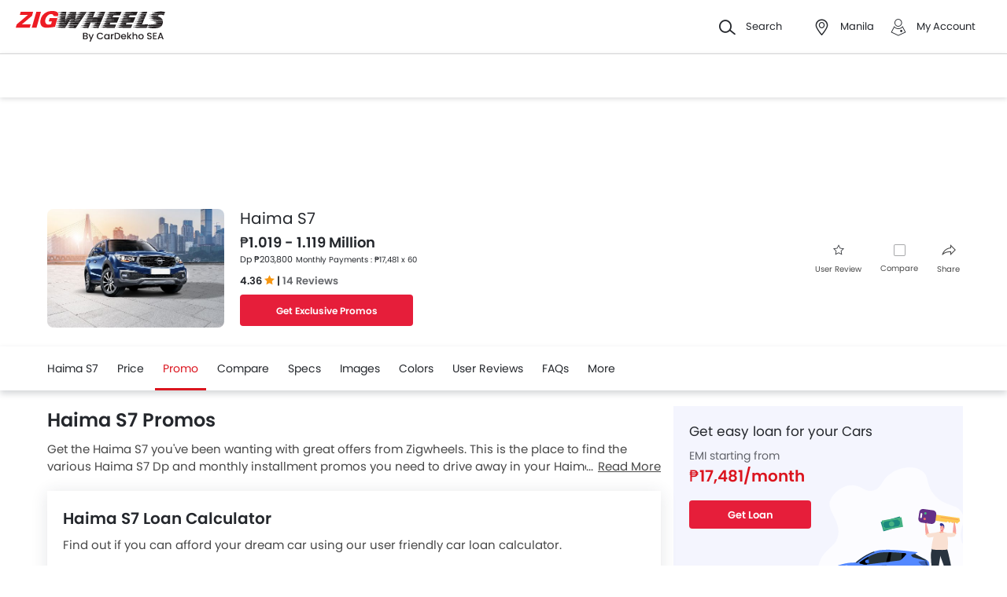

--- FILE ---
content_type: text/html; charset=UTF-8
request_url: https://www.zigwheels.ph/new-cars/haima/s7/promo
body_size: 79150
content:
<!DOCTYPE html>
<html lang="en" xmlns="http://www.w3.org/1999/xhtml"  translate="no"  >
    <head>
        <meta charset="UTF-8"/><script type="text/javascript">(window.NREUM||(NREUM={})).init={privacy:{cookies_enabled:true},ajax:{deny_list:["bam.eu01.nr-data.net"]},feature_flags:["soft_nav"],distributed_tracing:{enabled:true}};(window.NREUM||(NREUM={})).loader_config={agentID:"538730671",accountID:"6843852",trustKey:"6843852",xpid:"Ug4DUl5WChAFVFZTAAAGV1I=",licenseKey:"NRJS-c87ccb3a0fc3f7559b7",applicationID:"507171116",browserID:"538730671"};;/*! For license information please see nr-loader-spa-1.303.0.min.js.LICENSE.txt */
(()=>{var e,t,r={384:(e,t,r)=>{"use strict";r.d(t,{NT:()=>s,US:()=>d,Zm:()=>a,bQ:()=>u,dV:()=>c,pV:()=>l});var n=r(6154),i=r(1863),o=r(1910);const s={beacon:"bam.nr-data.net",errorBeacon:"bam.nr-data.net"};function a(){return n.gm.NREUM||(n.gm.NREUM={}),void 0===n.gm.newrelic&&(n.gm.newrelic=n.gm.NREUM),n.gm.NREUM}function c(){let e=a();return e.o||(e.o={ST:n.gm.setTimeout,SI:n.gm.setImmediate||n.gm.setInterval,CT:n.gm.clearTimeout,XHR:n.gm.XMLHttpRequest,REQ:n.gm.Request,EV:n.gm.Event,PR:n.gm.Promise,MO:n.gm.MutationObserver,FETCH:n.gm.fetch,WS:n.gm.WebSocket},(0,o.i)(...Object.values(e.o))),e}function u(e,t){let r=a();r.initializedAgents??={},t.initializedAt={ms:(0,i.t)(),date:new Date},r.initializedAgents[e]=t}function d(e,t){a()[e]=t}function l(){return function(){let e=a();const t=e.info||{};e.info={beacon:s.beacon,errorBeacon:s.errorBeacon,...t}}(),function(){let e=a();const t=e.init||{};e.init={...t}}(),c(),function(){let e=a();const t=e.loader_config||{};e.loader_config={...t}}(),a()}},782:(e,t,r)=>{"use strict";r.d(t,{T:()=>n});const n=r(860).K7.pageViewTiming},860:(e,t,r)=>{"use strict";r.d(t,{$J:()=>d,K7:()=>c,P3:()=>u,XX:()=>i,Yy:()=>a,df:()=>o,qY:()=>n,v4:()=>s});const n="events",i="jserrors",o="browser/blobs",s="rum",a="browser/logs",c={ajax:"ajax",genericEvents:"generic_events",jserrors:i,logging:"logging",metrics:"metrics",pageAction:"page_action",pageViewEvent:"page_view_event",pageViewTiming:"page_view_timing",sessionReplay:"session_replay",sessionTrace:"session_trace",softNav:"soft_navigations",spa:"spa"},u={[c.pageViewEvent]:1,[c.pageViewTiming]:2,[c.metrics]:3,[c.jserrors]:4,[c.spa]:5,[c.ajax]:6,[c.sessionTrace]:7,[c.softNav]:8,[c.sessionReplay]:9,[c.logging]:10,[c.genericEvents]:11},d={[c.pageViewEvent]:s,[c.pageViewTiming]:n,[c.ajax]:n,[c.spa]:n,[c.softNav]:n,[c.metrics]:i,[c.jserrors]:i,[c.sessionTrace]:o,[c.sessionReplay]:o,[c.logging]:a,[c.genericEvents]:"ins"}},944:(e,t,r)=>{"use strict";r.d(t,{R:()=>i});var n=r(3241);function i(e,t){"function"==typeof console.debug&&(console.debug("New Relic Warning: https://github.com/newrelic/newrelic-browser-agent/blob/main/docs/warning-codes.md#".concat(e),t),(0,n.W)({agentIdentifier:null,drained:null,type:"data",name:"warn",feature:"warn",data:{code:e,secondary:t}}))}},993:(e,t,r)=>{"use strict";r.d(t,{A$:()=>o,ET:()=>s,TZ:()=>a,p_:()=>i});var n=r(860);const i={ERROR:"ERROR",WARN:"WARN",INFO:"INFO",DEBUG:"DEBUG",TRACE:"TRACE"},o={OFF:0,ERROR:1,WARN:2,INFO:3,DEBUG:4,TRACE:5},s="log",a=n.K7.logging},1687:(e,t,r)=>{"use strict";r.d(t,{Ak:()=>u,Ze:()=>f,x3:()=>d});var n=r(3241),i=r(7836),o=r(3606),s=r(860),a=r(2646);const c={};function u(e,t){const r={staged:!1,priority:s.P3[t]||0};l(e),c[e].get(t)||c[e].set(t,r)}function d(e,t){e&&c[e]&&(c[e].get(t)&&c[e].delete(t),p(e,t,!1),c[e].size&&h(e))}function l(e){if(!e)throw new Error("agentIdentifier required");c[e]||(c[e]=new Map)}function f(e="",t="feature",r=!1){if(l(e),!e||!c[e].get(t)||r)return p(e,t);c[e].get(t).staged=!0,h(e)}function h(e){const t=Array.from(c[e]);t.every(([e,t])=>t.staged)&&(t.sort((e,t)=>e[1].priority-t[1].priority),t.forEach(([t])=>{c[e].delete(t),p(e,t)}))}function p(e,t,r=!0){const s=e?i.ee.get(e):i.ee,c=o.i.handlers;if(!s.aborted&&s.backlog&&c){if((0,n.W)({agentIdentifier:e,type:"lifecycle",name:"drain",feature:t}),r){const e=s.backlog[t],r=c[t];if(r){for(let t=0;e&&t<e.length;++t)g(e[t],r);Object.entries(r).forEach(([e,t])=>{Object.values(t||{}).forEach(t=>{t[0]?.on&&t[0]?.context()instanceof a.y&&t[0].on(e,t[1])})})}}s.isolatedBacklog||delete c[t],s.backlog[t]=null,s.emit("drain-"+t,[])}}function g(e,t){var r=e[1];Object.values(t[r]||{}).forEach(t=>{var r=e[0];if(t[0]===r){var n=t[1],i=e[3],o=e[2];n.apply(i,o)}})}},1741:(e,t,r)=>{"use strict";r.d(t,{W:()=>o});var n=r(944),i=r(4261);class o{#e(e,...t){if(this[e]!==o.prototype[e])return this[e](...t);(0,n.R)(35,e)}addPageAction(e,t){return this.#e(i.hG,e,t)}register(e){return this.#e(i.eY,e)}recordCustomEvent(e,t){return this.#e(i.fF,e,t)}setPageViewName(e,t){return this.#e(i.Fw,e,t)}setCustomAttribute(e,t,r){return this.#e(i.cD,e,t,r)}noticeError(e,t){return this.#e(i.o5,e,t)}setUserId(e){return this.#e(i.Dl,e)}setApplicationVersion(e){return this.#e(i.nb,e)}setErrorHandler(e){return this.#e(i.bt,e)}addRelease(e,t){return this.#e(i.k6,e,t)}log(e,t){return this.#e(i.$9,e,t)}start(){return this.#e(i.d3)}finished(e){return this.#e(i.BL,e)}recordReplay(){return this.#e(i.CH)}pauseReplay(){return this.#e(i.Tb)}addToTrace(e){return this.#e(i.U2,e)}setCurrentRouteName(e){return this.#e(i.PA,e)}interaction(e){return this.#e(i.dT,e)}wrapLogger(e,t,r){return this.#e(i.Wb,e,t,r)}measure(e,t){return this.#e(i.V1,e,t)}consent(e){return this.#e(i.Pv,e)}}},1863:(e,t,r)=>{"use strict";function n(){return Math.floor(performance.now())}r.d(t,{t:()=>n})},1910:(e,t,r)=>{"use strict";r.d(t,{i:()=>o});var n=r(944);const i=new Map;function o(...e){return e.every(e=>{if(i.has(e))return i.get(e);const t="function"==typeof e&&e.toString().includes("[native code]");return t||(0,n.R)(64,e?.name||e?.toString()),i.set(e,t),t})}},2555:(e,t,r)=>{"use strict";r.d(t,{D:()=>a,f:()=>s});var n=r(384),i=r(8122);const o={beacon:n.NT.beacon,errorBeacon:n.NT.errorBeacon,licenseKey:void 0,applicationID:void 0,sa:void 0,queueTime:void 0,applicationTime:void 0,ttGuid:void 0,user:void 0,account:void 0,product:void 0,extra:void 0,jsAttributes:{},userAttributes:void 0,atts:void 0,transactionName:void 0,tNamePlain:void 0};function s(e){try{return!!e.licenseKey&&!!e.errorBeacon&&!!e.applicationID}catch(e){return!1}}const a=e=>(0,i.a)(e,o)},2614:(e,t,r)=>{"use strict";r.d(t,{BB:()=>s,H3:()=>n,g:()=>u,iL:()=>c,tS:()=>a,uh:()=>i,wk:()=>o});const n="NRBA",i="SESSION",o=144e5,s=18e5,a={STARTED:"session-started",PAUSE:"session-pause",RESET:"session-reset",RESUME:"session-resume",UPDATE:"session-update"},c={SAME_TAB:"same-tab",CROSS_TAB:"cross-tab"},u={OFF:0,FULL:1,ERROR:2}},2646:(e,t,r)=>{"use strict";r.d(t,{y:()=>n});class n{constructor(e){this.contextId=e}}},2843:(e,t,r)=>{"use strict";r.d(t,{u:()=>i});var n=r(3878);function i(e,t=!1,r,i){(0,n.DD)("visibilitychange",function(){if(t)return void("hidden"===document.visibilityState&&e());e(document.visibilityState)},r,i)}},3241:(e,t,r)=>{"use strict";r.d(t,{W:()=>o});var n=r(6154);const i="newrelic";function o(e={}){try{n.gm.dispatchEvent(new CustomEvent(i,{detail:e}))}catch(e){}}},3304:(e,t,r)=>{"use strict";r.d(t,{A:()=>o});var n=r(7836);const i=()=>{const e=new WeakSet;return(t,r)=>{if("object"==typeof r&&null!==r){if(e.has(r))return;e.add(r)}return r}};function o(e){try{return JSON.stringify(e,i())??""}catch(e){try{n.ee.emit("internal-error",[e])}catch(e){}return""}}},3333:(e,t,r)=>{"use strict";r.d(t,{$v:()=>d,TZ:()=>n,Xh:()=>c,Zp:()=>i,kd:()=>u,mq:()=>a,nf:()=>s,qN:()=>o});const n=r(860).K7.genericEvents,i=["auxclick","click","copy","keydown","paste","scrollend"],o=["focus","blur"],s=4,a=1e3,c=2e3,u=["PageAction","UserAction","BrowserPerformance"],d={RESOURCES:"experimental.resources",REGISTER:"register"}},3434:(e,t,r)=>{"use strict";r.d(t,{Jt:()=>o,YM:()=>u});var n=r(7836),i=r(5607);const o="nr@original:".concat(i.W),s=50;var a=Object.prototype.hasOwnProperty,c=!1;function u(e,t){return e||(e=n.ee),r.inPlace=function(e,t,n,i,o){n||(n="");const s="-"===n.charAt(0);for(let a=0;a<t.length;a++){const c=t[a],u=e[c];l(u)||(e[c]=r(u,s?c+n:n,i,c,o))}},r.flag=o,r;function r(t,r,n,c,u){return l(t)?t:(r||(r=""),nrWrapper[o]=t,function(e,t,r){if(Object.defineProperty&&Object.keys)try{return Object.keys(e).forEach(function(r){Object.defineProperty(t,r,{get:function(){return e[r]},set:function(t){return e[r]=t,t}})}),t}catch(e){d([e],r)}for(var n in e)a.call(e,n)&&(t[n]=e[n])}(t,nrWrapper,e),nrWrapper);function nrWrapper(){var o,a,l,f;let h;try{a=this,o=[...arguments],l="function"==typeof n?n(o,a):n||{}}catch(t){d([t,"",[o,a,c],l],e)}i(r+"start",[o,a,c],l,u);const p=performance.now();let g;try{return f=t.apply(a,o),g=performance.now(),f}catch(e){throw g=performance.now(),i(r+"err",[o,a,e],l,u),h=e,h}finally{const e=g-p,t={start:p,end:g,duration:e,isLongTask:e>=s,methodName:c,thrownError:h};t.isLongTask&&i("long-task",[t,a],l,u),i(r+"end",[o,a,f],l,u)}}}function i(r,n,i,o){if(!c||t){var s=c;c=!0;try{e.emit(r,n,i,t,o)}catch(t){d([t,r,n,i],e)}c=s}}}function d(e,t){t||(t=n.ee);try{t.emit("internal-error",e)}catch(e){}}function l(e){return!(e&&"function"==typeof e&&e.apply&&!e[o])}},3606:(e,t,r)=>{"use strict";r.d(t,{i:()=>o});var n=r(9908);o.on=s;var i=o.handlers={};function o(e,t,r,o){s(o||n.d,i,e,t,r)}function s(e,t,r,i,o){o||(o="feature"),e||(e=n.d);var s=t[o]=t[o]||{};(s[r]=s[r]||[]).push([e,i])}},3738:(e,t,r)=>{"use strict";r.d(t,{He:()=>i,Kp:()=>a,Lc:()=>u,Rz:()=>d,TZ:()=>n,bD:()=>o,d3:()=>s,jx:()=>l,sl:()=>f,uP:()=>c});const n=r(860).K7.sessionTrace,i="bstResource",o="resource",s="-start",a="-end",c="fn"+s,u="fn"+a,d="pushState",l=1e3,f=3e4},3785:(e,t,r)=>{"use strict";r.d(t,{R:()=>c,b:()=>u});var n=r(9908),i=r(1863),o=r(860),s=r(8154),a=r(993);function c(e,t,r={},c=a.p_.INFO,u,d=(0,i.t)()){(0,n.p)(s.xV,["API/logging/".concat(c.toLowerCase(),"/called")],void 0,o.K7.metrics,e),(0,n.p)(a.ET,[d,t,r,c,u],void 0,o.K7.logging,e)}function u(e){return"string"==typeof e&&Object.values(a.p_).some(t=>t===e.toUpperCase().trim())}},3878:(e,t,r)=>{"use strict";function n(e,t){return{capture:e,passive:!1,signal:t}}function i(e,t,r=!1,i){window.addEventListener(e,t,n(r,i))}function o(e,t,r=!1,i){document.addEventListener(e,t,n(r,i))}r.d(t,{DD:()=>o,jT:()=>n,sp:()=>i})},3962:(e,t,r)=>{"use strict";r.d(t,{AM:()=>s,O2:()=>l,OV:()=>o,Qu:()=>f,TZ:()=>c,ih:()=>h,pP:()=>a,t1:()=>d,tC:()=>i,wD:()=>u});var n=r(860);const i=["click","keydown","submit"],o="popstate",s="api",a="initialPageLoad",c=n.K7.softNav,u=5e3,d=500,l={INITIAL_PAGE_LOAD:"",ROUTE_CHANGE:1,UNSPECIFIED:2},f={INTERACTION:1,AJAX:2,CUSTOM_END:3,CUSTOM_TRACER:4},h={IP:"in progress",PF:"pending finish",FIN:"finished",CAN:"cancelled"}},4234:(e,t,r)=>{"use strict";r.d(t,{W:()=>o});var n=r(7836),i=r(1687);class o{constructor(e,t){this.agentIdentifier=e,this.ee=n.ee.get(e),this.featureName=t,this.blocked=!1}deregisterDrain(){(0,i.x3)(this.agentIdentifier,this.featureName)}}},4261:(e,t,r)=>{"use strict";r.d(t,{$9:()=>d,BL:()=>c,CH:()=>p,Dl:()=>R,Fw:()=>w,PA:()=>v,Pl:()=>n,Pv:()=>A,Tb:()=>f,U2:()=>s,V1:()=>E,Wb:()=>T,bt:()=>y,cD:()=>b,d3:()=>x,dT:()=>u,eY:()=>g,fF:()=>h,hG:()=>o,hw:()=>i,k6:()=>a,nb:()=>m,o5:()=>l});const n="api-",i=n+"ixn-",o="addPageAction",s="addToTrace",a="addRelease",c="finished",u="interaction",d="log",l="noticeError",f="pauseReplay",h="recordCustomEvent",p="recordReplay",g="register",m="setApplicationVersion",v="setCurrentRouteName",b="setCustomAttribute",y="setErrorHandler",w="setPageViewName",R="setUserId",x="start",T="wrapLogger",E="measure",A="consent"},4387:(e,t,r)=>{"use strict";function n(e={}){return!(!e.id||!e.name)}function i(e){return"string"==typeof e&&e.trim().length<501||"number"==typeof e}function o(e,t){if(2!==t?.harvestEndpointVersion)return{};const r=t.agentRef.runtime.appMetadata.agents[0].entityGuid;return n(e)?{"mfe.id":e.id,"mfe.name":e.name,eventSource:e.eventSource,"parent.id":e.parent?.id||r}:{"entity.guid":r,appId:t.agentRef.info.applicationID}}r.d(t,{Ux:()=>o,c7:()=>n,yo:()=>i})},5205:(e,t,r)=>{"use strict";r.d(t,{j:()=>_});var n=r(384),i=r(1741);var o=r(2555),s=r(3333);const a=e=>{if(!e||"string"!=typeof e)return!1;try{document.createDocumentFragment().querySelector(e)}catch{return!1}return!0};var c=r(2614),u=r(944),d=r(8122);const l="[data-nr-mask]",f=e=>(0,d.a)(e,(()=>{const e={feature_flags:[],experimental:{allow_registered_children:!1,resources:!1},mask_selector:"*",block_selector:"[data-nr-block]",mask_input_options:{color:!1,date:!1,"datetime-local":!1,email:!1,month:!1,number:!1,range:!1,search:!1,tel:!1,text:!1,time:!1,url:!1,week:!1,textarea:!1,select:!1,password:!0}};return{ajax:{deny_list:void 0,block_internal:!0,enabled:!0,autoStart:!0},api:{get allow_registered_children(){return e.feature_flags.includes(s.$v.REGISTER)||e.experimental.allow_registered_children},set allow_registered_children(t){e.experimental.allow_registered_children=t},duplicate_registered_data:!1},browser_consent_mode:{enabled:!1},distributed_tracing:{enabled:void 0,exclude_newrelic_header:void 0,cors_use_newrelic_header:void 0,cors_use_tracecontext_headers:void 0,allowed_origins:void 0},get feature_flags(){return e.feature_flags},set feature_flags(t){e.feature_flags=t},generic_events:{enabled:!0,autoStart:!0},harvest:{interval:30},jserrors:{enabled:!0,autoStart:!0},logging:{enabled:!0,autoStart:!0},metrics:{enabled:!0,autoStart:!0},obfuscate:void 0,page_action:{enabled:!0},page_view_event:{enabled:!0,autoStart:!0},page_view_timing:{enabled:!0,autoStart:!0},performance:{capture_marks:!1,capture_measures:!1,capture_detail:!0,resources:{get enabled(){return e.feature_flags.includes(s.$v.RESOURCES)||e.experimental.resources},set enabled(t){e.experimental.resources=t},asset_types:[],first_party_domains:[],ignore_newrelic:!0}},privacy:{cookies_enabled:!0},proxy:{assets:void 0,beacon:void 0},session:{expiresMs:c.wk,inactiveMs:c.BB},session_replay:{autoStart:!0,enabled:!1,preload:!1,sampling_rate:10,error_sampling_rate:100,collect_fonts:!1,inline_images:!1,fix_stylesheets:!0,mask_all_inputs:!0,get mask_text_selector(){return e.mask_selector},set mask_text_selector(t){a(t)?e.mask_selector="".concat(t,",").concat(l):""===t||null===t?e.mask_selector=l:(0,u.R)(5,t)},get block_class(){return"nr-block"},get ignore_class(){return"nr-ignore"},get mask_text_class(){return"nr-mask"},get block_selector(){return e.block_selector},set block_selector(t){a(t)?e.block_selector+=",".concat(t):""!==t&&(0,u.R)(6,t)},get mask_input_options(){return e.mask_input_options},set mask_input_options(t){t&&"object"==typeof t?e.mask_input_options={...t,password:!0}:(0,u.R)(7,t)}},session_trace:{enabled:!0,autoStart:!0},soft_navigations:{enabled:!0,autoStart:!0},spa:{enabled:!0,autoStart:!0},ssl:void 0,user_actions:{enabled:!0,elementAttributes:["id","className","tagName","type"]}}})());var h=r(6154),p=r(9324);let g=0;const m={buildEnv:p.F3,distMethod:p.Xs,version:p.xv,originTime:h.WN},v={consented:!1},b={appMetadata:{},get consented(){return this.session?.state?.consent||v.consented},set consented(e){v.consented=e},customTransaction:void 0,denyList:void 0,disabled:!1,harvester:void 0,isolatedBacklog:!1,isRecording:!1,loaderType:void 0,maxBytes:3e4,obfuscator:void 0,onerror:void 0,ptid:void 0,releaseIds:{},session:void 0,timeKeeper:void 0,registeredEntities:[],jsAttributesMetadata:{bytes:0},get harvestCount(){return++g}},y=e=>{const t=(0,d.a)(e,b),r=Object.keys(m).reduce((e,t)=>(e[t]={value:m[t],writable:!1,configurable:!0,enumerable:!0},e),{});return Object.defineProperties(t,r)};var w=r(5701);const R=e=>{const t=e.startsWith("http");e+="/",r.p=t?e:"https://"+e};var x=r(7836),T=r(3241);const E={accountID:void 0,trustKey:void 0,agentID:void 0,licenseKey:void 0,applicationID:void 0,xpid:void 0},A=e=>(0,d.a)(e,E),S=new Set;function _(e,t={},r,s){let{init:a,info:c,loader_config:u,runtime:d={},exposed:l=!0}=t;if(!c){const e=(0,n.pV)();a=e.init,c=e.info,u=e.loader_config}e.init=f(a||{}),e.loader_config=A(u||{}),c.jsAttributes??={},h.bv&&(c.jsAttributes.isWorker=!0),e.info=(0,o.D)(c);const p=e.init,g=[c.beacon,c.errorBeacon];S.has(e.agentIdentifier)||(p.proxy.assets&&(R(p.proxy.assets),g.push(p.proxy.assets)),p.proxy.beacon&&g.push(p.proxy.beacon),e.beacons=[...g],function(e){const t=(0,n.pV)();Object.getOwnPropertyNames(i.W.prototype).forEach(r=>{const n=i.W.prototype[r];if("function"!=typeof n||"constructor"===n)return;let o=t[r];e[r]&&!1!==e.exposed&&"micro-agent"!==e.runtime?.loaderType&&(t[r]=(...t)=>{const n=e[r](...t);return o?o(...t):n})})}(e),(0,n.US)("activatedFeatures",w.B),e.runSoftNavOverSpa&&=!0===p.soft_navigations.enabled&&p.feature_flags.includes("soft_nav")),d.denyList=[...p.ajax.deny_list||[],...p.ajax.block_internal?g:[]],d.ptid=e.agentIdentifier,d.loaderType=r,e.runtime=y(d),S.has(e.agentIdentifier)||(e.ee=x.ee.get(e.agentIdentifier),e.exposed=l,(0,T.W)({agentIdentifier:e.agentIdentifier,drained:!!w.B?.[e.agentIdentifier],type:"lifecycle",name:"initialize",feature:void 0,data:e.config})),S.add(e.agentIdentifier)}},5270:(e,t,r)=>{"use strict";r.d(t,{Aw:()=>s,SR:()=>o,rF:()=>a});var n=r(384),i=r(7767);function o(e){return!!(0,n.dV)().o.MO&&(0,i.V)(e)&&!0===e?.session_trace.enabled}function s(e){return!0===e?.session_replay.preload&&o(e)}function a(e,t){try{if("string"==typeof t?.type){if("password"===t.type.toLowerCase())return"*".repeat(e?.length||0);if(void 0!==t?.dataset?.nrUnmask||t?.classList?.contains("nr-unmask"))return e}}catch(e){}return"string"==typeof e?e.replace(/[\S]/g,"*"):"*".repeat(e?.length||0)}},5289:(e,t,r)=>{"use strict";r.d(t,{GG:()=>o,Qr:()=>a,sB:()=>s});var n=r(3878);function i(){return"undefined"==typeof document||"complete"===document.readyState}function o(e,t){if(i())return e();(0,n.sp)("load",e,t)}function s(e){if(i())return e();(0,n.DD)("DOMContentLoaded",e)}function a(e){if(i())return e();(0,n.sp)("popstate",e)}},5607:(e,t,r)=>{"use strict";r.d(t,{W:()=>n});const n=(0,r(9566).bz)()},5701:(e,t,r)=>{"use strict";r.d(t,{B:()=>o,t:()=>s});var n=r(3241);const i=new Set,o={};function s(e,t){const r=t.agentIdentifier;o[r]??={},e&&"object"==typeof e&&(i.has(r)||(t.ee.emit("rumresp",[e]),o[r]=e,i.add(r),(0,n.W)({agentIdentifier:r,loaded:!0,drained:!0,type:"lifecycle",name:"load",feature:void 0,data:e})))}},6154:(e,t,r)=>{"use strict";r.d(t,{A4:()=>a,OF:()=>d,RI:()=>i,WN:()=>h,bv:()=>o,gm:()=>s,lR:()=>f,m:()=>u,mw:()=>c,sb:()=>l});var n=r(1863);const i="undefined"!=typeof window&&!!window.document,o="undefined"!=typeof WorkerGlobalScope&&("undefined"!=typeof self&&self instanceof WorkerGlobalScope&&self.navigator instanceof WorkerNavigator||"undefined"!=typeof globalThis&&globalThis instanceof WorkerGlobalScope&&globalThis.navigator instanceof WorkerNavigator),s=i?window:"undefined"!=typeof WorkerGlobalScope&&("undefined"!=typeof self&&self instanceof WorkerGlobalScope&&self||"undefined"!=typeof globalThis&&globalThis instanceof WorkerGlobalScope&&globalThis),a="complete"===s?.document?.readyState,c=Boolean("hidden"===s?.document?.visibilityState),u=""+s?.location,d=/iPad|iPhone|iPod/.test(s.navigator?.userAgent),l=d&&"undefined"==typeof SharedWorker,f=(()=>{const e=s.navigator?.userAgent?.match(/Firefox[/\s](\d+\.\d+)/);return Array.isArray(e)&&e.length>=2?+e[1]:0})(),h=Date.now()-(0,n.t)()},6344:(e,t,r)=>{"use strict";r.d(t,{BB:()=>d,Qb:()=>l,TZ:()=>i,Ug:()=>s,Vh:()=>o,_s:()=>a,bc:()=>u,yP:()=>c});var n=r(2614);const i=r(860).K7.sessionReplay,o="errorDuringReplay",s=.12,a={DomContentLoaded:0,Load:1,FullSnapshot:2,IncrementalSnapshot:3,Meta:4,Custom:5},c={[n.g.ERROR]:15e3,[n.g.FULL]:3e5,[n.g.OFF]:0},u={RESET:{message:"Session was reset",sm:"Reset"},IMPORT:{message:"Recorder failed to import",sm:"Import"},TOO_MANY:{message:"429: Too Many Requests",sm:"Too-Many"},TOO_BIG:{message:"Payload was too large",sm:"Too-Big"},CROSS_TAB:{message:"Session Entity was set to OFF on another tab",sm:"Cross-Tab"},ENTITLEMENTS:{message:"Session Replay is not allowed and will not be started",sm:"Entitlement"}},d=5e3,l={API:"api",RESUME:"resume",SWITCH_TO_FULL:"switchToFull",INITIALIZE:"initialize",PRELOAD:"preload"}},6389:(e,t,r)=>{"use strict";function n(e,t=500,r={}){const n=r?.leading||!1;let i;return(...r)=>{n&&void 0===i&&(e.apply(this,r),i=setTimeout(()=>{i=clearTimeout(i)},t)),n||(clearTimeout(i),i=setTimeout(()=>{e.apply(this,r)},t))}}function i(e){let t=!1;return(...r)=>{t||(t=!0,e.apply(this,r))}}r.d(t,{J:()=>i,s:()=>n})},6630:(e,t,r)=>{"use strict";r.d(t,{T:()=>n});const n=r(860).K7.pageViewEvent},6774:(e,t,r)=>{"use strict";r.d(t,{T:()=>n});const n=r(860).K7.jserrors},7295:(e,t,r)=>{"use strict";r.d(t,{Xv:()=>s,gX:()=>i,iW:()=>o});var n=[];function i(e){if(!e||o(e))return!1;if(0===n.length)return!0;for(var t=0;t<n.length;t++){var r=n[t];if("*"===r.hostname)return!1;if(a(r.hostname,e.hostname)&&c(r.pathname,e.pathname))return!1}return!0}function o(e){return void 0===e.hostname}function s(e){if(n=[],e&&e.length)for(var t=0;t<e.length;t++){let r=e[t];if(!r)continue;0===r.indexOf("http://")?r=r.substring(7):0===r.indexOf("https://")&&(r=r.substring(8));const i=r.indexOf("/");let o,s;i>0?(o=r.substring(0,i),s=r.substring(i)):(o=r,s="");let[a]=o.split(":");n.push({hostname:a,pathname:s})}}function a(e,t){return!(e.length>t.length)&&t.indexOf(e)===t.length-e.length}function c(e,t){return 0===e.indexOf("/")&&(e=e.substring(1)),0===t.indexOf("/")&&(t=t.substring(1)),""===e||e===t}},7378:(e,t,r)=>{"use strict";r.d(t,{$p:()=>x,BR:()=>b,Kp:()=>R,L3:()=>y,Lc:()=>c,NC:()=>o,SG:()=>d,TZ:()=>i,U6:()=>p,UT:()=>m,d3:()=>w,dT:()=>f,e5:()=>E,gx:()=>v,l9:()=>l,oW:()=>h,op:()=>g,rw:()=>u,tH:()=>A,uP:()=>a,wW:()=>T,xq:()=>s});var n=r(384);const i=r(860).K7.spa,o=["click","submit","keypress","keydown","keyup","change"],s=999,a="fn-start",c="fn-end",u="cb-start",d="api-ixn-",l="remaining",f="interaction",h="spaNode",p="jsonpNode",g="fetch-start",m="fetch-done",v="fetch-body-",b="jsonp-end",y=(0,n.dV)().o.ST,w="-start",R="-end",x="-body",T="cb"+R,E="jsTime",A="fetch"},7485:(e,t,r)=>{"use strict";r.d(t,{D:()=>i});var n=r(6154);function i(e){if(0===(e||"").indexOf("data:"))return{protocol:"data"};try{const t=new URL(e,location.href),r={port:t.port,hostname:t.hostname,pathname:t.pathname,search:t.search,protocol:t.protocol.slice(0,t.protocol.indexOf(":")),sameOrigin:t.protocol===n.gm?.location?.protocol&&t.host===n.gm?.location?.host};return r.port&&""!==r.port||("http:"===t.protocol&&(r.port="80"),"https:"===t.protocol&&(r.port="443")),r.pathname&&""!==r.pathname?r.pathname.startsWith("/")||(r.pathname="/".concat(r.pathname)):r.pathname="/",r}catch(e){return{}}}},7699:(e,t,r)=>{"use strict";r.d(t,{It:()=>o,KC:()=>a,No:()=>i,qh:()=>s});var n=r(860);const i=16e3,o=1e6,s="SESSION_ERROR",a={[n.K7.logging]:!0,[n.K7.genericEvents]:!1,[n.K7.jserrors]:!1,[n.K7.ajax]:!1}},7767:(e,t,r)=>{"use strict";r.d(t,{V:()=>i});var n=r(6154);const i=e=>n.RI&&!0===e?.privacy.cookies_enabled},7836:(e,t,r)=>{"use strict";r.d(t,{P:()=>a,ee:()=>c});var n=r(384),i=r(8990),o=r(2646),s=r(5607);const a="nr@context:".concat(s.W),c=function e(t,r){var n={},s={},d={},l=!1;try{l=16===r.length&&u.initializedAgents?.[r]?.runtime.isolatedBacklog}catch(e){}var f={on:p,addEventListener:p,removeEventListener:function(e,t){var r=n[e];if(!r)return;for(var i=0;i<r.length;i++)r[i]===t&&r.splice(i,1)},emit:function(e,r,n,i,o){!1!==o&&(o=!0);if(c.aborted&&!i)return;t&&o&&t.emit(e,r,n);var a=h(n);g(e).forEach(e=>{e.apply(a,r)});var u=v()[s[e]];u&&u.push([f,e,r,a]);return a},get:m,listeners:g,context:h,buffer:function(e,t){const r=v();if(t=t||"feature",f.aborted)return;Object.entries(e||{}).forEach(([e,n])=>{s[n]=t,t in r||(r[t]=[])})},abort:function(){f._aborted=!0,Object.keys(f.backlog).forEach(e=>{delete f.backlog[e]})},isBuffering:function(e){return!!v()[s[e]]},debugId:r,backlog:l?{}:t&&"object"==typeof t.backlog?t.backlog:{},isolatedBacklog:l};return Object.defineProperty(f,"aborted",{get:()=>{let e=f._aborted||!1;return e||(t&&(e=t.aborted),e)}}),f;function h(e){return e&&e instanceof o.y?e:e?(0,i.I)(e,a,()=>new o.y(a)):new o.y(a)}function p(e,t){n[e]=g(e).concat(t)}function g(e){return n[e]||[]}function m(t){return d[t]=d[t]||e(f,t)}function v(){return f.backlog}}(void 0,"globalEE"),u=(0,n.Zm)();u.ee||(u.ee=c)},8122:(e,t,r)=>{"use strict";r.d(t,{a:()=>i});var n=r(944);function i(e,t){try{if(!e||"object"!=typeof e)return(0,n.R)(3);if(!t||"object"!=typeof t)return(0,n.R)(4);const r=Object.create(Object.getPrototypeOf(t),Object.getOwnPropertyDescriptors(t)),o=0===Object.keys(r).length?e:r;for(let s in o)if(void 0!==e[s])try{if(null===e[s]){r[s]=null;continue}Array.isArray(e[s])&&Array.isArray(t[s])?r[s]=Array.from(new Set([...e[s],...t[s]])):"object"==typeof e[s]&&"object"==typeof t[s]?r[s]=i(e[s],t[s]):r[s]=e[s]}catch(e){r[s]||(0,n.R)(1,e)}return r}catch(e){(0,n.R)(2,e)}}},8139:(e,t,r)=>{"use strict";r.d(t,{u:()=>f});var n=r(7836),i=r(3434),o=r(8990),s=r(6154);const a={},c=s.gm.XMLHttpRequest,u="addEventListener",d="removeEventListener",l="nr@wrapped:".concat(n.P);function f(e){var t=function(e){return(e||n.ee).get("events")}(e);if(a[t.debugId]++)return t;a[t.debugId]=1;var r=(0,i.YM)(t,!0);function f(e){r.inPlace(e,[u,d],"-",p)}function p(e,t){return e[1]}return"getPrototypeOf"in Object&&(s.RI&&h(document,f),c&&h(c.prototype,f),h(s.gm,f)),t.on(u+"-start",function(e,t){var n=e[1];if(null!==n&&("function"==typeof n||"object"==typeof n)&&"newrelic"!==e[0]){var i=(0,o.I)(n,l,function(){var e={object:function(){if("function"!=typeof n.handleEvent)return;return n.handleEvent.apply(n,arguments)},function:n}[typeof n];return e?r(e,"fn-",null,e.name||"anonymous"):n});this.wrapped=e[1]=i}}),t.on(d+"-start",function(e){e[1]=this.wrapped||e[1]}),t}function h(e,t,...r){let n=e;for(;"object"==typeof n&&!Object.prototype.hasOwnProperty.call(n,u);)n=Object.getPrototypeOf(n);n&&t(n,...r)}},8154:(e,t,r)=>{"use strict";r.d(t,{z_:()=>o,XG:()=>a,TZ:()=>n,rs:()=>i,xV:()=>s});r(6154),r(9566),r(384);const n=r(860).K7.metrics,i="sm",o="cm",s="storeSupportabilityMetrics",a="storeEventMetrics"},8374:(e,t,r)=>{r.nc=(()=>{try{return document?.currentScript?.nonce}catch(e){}return""})()},8990:(e,t,r)=>{"use strict";r.d(t,{I:()=>i});var n=Object.prototype.hasOwnProperty;function i(e,t,r){if(n.call(e,t))return e[t];var i=r();if(Object.defineProperty&&Object.keys)try{return Object.defineProperty(e,t,{value:i,writable:!0,enumerable:!1}),i}catch(e){}return e[t]=i,i}},9300:(e,t,r)=>{"use strict";r.d(t,{T:()=>n});const n=r(860).K7.ajax},9324:(e,t,r)=>{"use strict";r.d(t,{AJ:()=>s,F3:()=>i,Xs:()=>o,Yq:()=>a,xv:()=>n});const n="1.303.0",i="PROD",o="CDN",s="@newrelic/rrweb",a="1.0.1"},9566:(e,t,r)=>{"use strict";r.d(t,{LA:()=>a,ZF:()=>c,bz:()=>s,el:()=>u});var n=r(6154);const i="xxxxxxxx-xxxx-4xxx-yxxx-xxxxxxxxxxxx";function o(e,t){return e?15&e[t]:16*Math.random()|0}function s(){const e=n.gm?.crypto||n.gm?.msCrypto;let t,r=0;return e&&e.getRandomValues&&(t=e.getRandomValues(new Uint8Array(30))),i.split("").map(e=>"x"===e?o(t,r++).toString(16):"y"===e?(3&o()|8).toString(16):e).join("")}function a(e){const t=n.gm?.crypto||n.gm?.msCrypto;let r,i=0;t&&t.getRandomValues&&(r=t.getRandomValues(new Uint8Array(e)));const s=[];for(var a=0;a<e;a++)s.push(o(r,i++).toString(16));return s.join("")}function c(){return a(16)}function u(){return a(32)}},9908:(e,t,r)=>{"use strict";r.d(t,{d:()=>n,p:()=>i});var n=r(7836).ee.get("handle");function i(e,t,r,i,o){o?(o.buffer([e],i),o.emit(e,t,r)):(n.buffer([e],i),n.emit(e,t,r))}}},n={};function i(e){var t=n[e];if(void 0!==t)return t.exports;var o=n[e]={exports:{}};return r[e](o,o.exports,i),o.exports}i.m=r,i.d=(e,t)=>{for(var r in t)i.o(t,r)&&!i.o(e,r)&&Object.defineProperty(e,r,{enumerable:!0,get:t[r]})},i.f={},i.e=e=>Promise.all(Object.keys(i.f).reduce((t,r)=>(i.f[r](e,t),t),[])),i.u=e=>({212:"nr-spa-compressor",249:"nr-spa-recorder",478:"nr-spa"}[e]+"-1.303.0.min.js"),i.o=(e,t)=>Object.prototype.hasOwnProperty.call(e,t),e={},t="NRBA-1.303.0.PROD:",i.l=(r,n,o,s)=>{if(e[r])e[r].push(n);else{var a,c;if(void 0!==o)for(var u=document.getElementsByTagName("script"),d=0;d<u.length;d++){var l=u[d];if(l.getAttribute("src")==r||l.getAttribute("data-webpack")==t+o){a=l;break}}if(!a){c=!0;var f={478:"sha512-Q1pLqcoiNmLHv0rtq3wFkJBA3kofBdRJl0ExDl0mTuAoCBd0qe/1J0XWrDlQKuNlUryL6aZfVkAMPLmoikWIoQ==",249:"sha512-695ZzudsxlMtHKnpDNvkMlJd3tdMtY03IQKVCw9SX12tjUC+f7Nrx5tnWO72Vg9RFf6DSY6wVmM3cEkRM12kkQ==",212:"sha512-18Gx1wIBsppcn0AnKFhwgw4IciNgFxiw3J74W393Ape+wtg4hlg7t6SBKsIE/Dk/tfl2yltgcgBFvYRs283AFg=="};(a=document.createElement("script")).charset="utf-8",i.nc&&a.setAttribute("nonce",i.nc),a.setAttribute("data-webpack",t+o),a.src=r,0!==a.src.indexOf(window.location.origin+"/")&&(a.crossOrigin="anonymous"),f[s]&&(a.integrity=f[s])}e[r]=[n];var h=(t,n)=>{a.onerror=a.onload=null,clearTimeout(p);var i=e[r];if(delete e[r],a.parentNode&&a.parentNode.removeChild(a),i&&i.forEach(e=>e(n)),t)return t(n)},p=setTimeout(h.bind(null,void 0,{type:"timeout",target:a}),12e4);a.onerror=h.bind(null,a.onerror),a.onload=h.bind(null,a.onload),c&&document.head.appendChild(a)}},i.r=e=>{"undefined"!=typeof Symbol&&Symbol.toStringTag&&Object.defineProperty(e,Symbol.toStringTag,{value:"Module"}),Object.defineProperty(e,"__esModule",{value:!0})},i.p="https://js-agent.newrelic.com/",(()=>{var e={38:0,788:0};i.f.j=(t,r)=>{var n=i.o(e,t)?e[t]:void 0;if(0!==n)if(n)r.push(n[2]);else{var o=new Promise((r,i)=>n=e[t]=[r,i]);r.push(n[2]=o);var s=i.p+i.u(t),a=new Error;i.l(s,r=>{if(i.o(e,t)&&(0!==(n=e[t])&&(e[t]=void 0),n)){var o=r&&("load"===r.type?"missing":r.type),s=r&&r.target&&r.target.src;a.message="Loading chunk "+t+" failed.\n("+o+": "+s+")",a.name="ChunkLoadError",a.type=o,a.request=s,n[1](a)}},"chunk-"+t,t)}};var t=(t,r)=>{var n,o,[s,a,c]=r,u=0;if(s.some(t=>0!==e[t])){for(n in a)i.o(a,n)&&(i.m[n]=a[n]);if(c)c(i)}for(t&&t(r);u<s.length;u++)o=s[u],i.o(e,o)&&e[o]&&e[o][0](),e[o]=0},r=self["webpackChunk:NRBA-1.303.0.PROD"]=self["webpackChunk:NRBA-1.303.0.PROD"]||[];r.forEach(t.bind(null,0)),r.push=t.bind(null,r.push.bind(r))})(),(()=>{"use strict";i(8374);var e=i(9566),t=i(1741);class r extends t.W{agentIdentifier=(0,e.LA)(16)}var n=i(860);const o=Object.values(n.K7);var s=i(5205);var a=i(9908),c=i(1863),u=i(4261),d=i(3241),l=i(944),f=i(5701),h=i(8154);function p(e,t,i,o){const s=o||i;!s||s[e]&&s[e]!==r.prototype[e]||(s[e]=function(){(0,a.p)(h.xV,["API/"+e+"/called"],void 0,n.K7.metrics,i.ee),(0,d.W)({agentIdentifier:i.agentIdentifier,drained:!!f.B?.[i.agentIdentifier],type:"data",name:"api",feature:u.Pl+e,data:{}});try{return t.apply(this,arguments)}catch(e){(0,l.R)(23,e)}})}function g(e,t,r,n,i){const o=e.info;null===r?delete o.jsAttributes[t]:o.jsAttributes[t]=r,(i||null===r)&&(0,a.p)(u.Pl+n,[(0,c.t)(),t,r],void 0,"session",e.ee)}var m=i(1687),v=i(4234),b=i(5289),y=i(6154),w=i(5270),R=i(7767),x=i(6389),T=i(7699);class E extends v.W{constructor(e,t){super(e.agentIdentifier,t),this.agentRef=e,this.abortHandler=void 0,this.featAggregate=void 0,this.loadedSuccessfully=void 0,this.onAggregateImported=new Promise(e=>{this.loadedSuccessfully=e}),this.deferred=Promise.resolve(),!1===e.init[this.featureName].autoStart?this.deferred=new Promise((t,r)=>{this.ee.on("manual-start-all",(0,x.J)(()=>{(0,m.Ak)(e.agentIdentifier,this.featureName),t()}))}):(0,m.Ak)(e.agentIdentifier,t)}importAggregator(e,t,r={}){if(this.featAggregate)return;const n=async()=>{let n;await this.deferred;try{if((0,R.V)(e.init)){const{setupAgentSession:t}=await i.e(478).then(i.bind(i,8766));n=t(e)}}catch(e){(0,l.R)(20,e),this.ee.emit("internal-error",[e]),(0,a.p)(T.qh,[e],void 0,this.featureName,this.ee)}try{if(!this.#t(this.featureName,n,e.init))return(0,m.Ze)(this.agentIdentifier,this.featureName),void this.loadedSuccessfully(!1);const{Aggregate:i}=await t();this.featAggregate=new i(e,r),e.runtime.harvester.initializedAggregates.push(this.featAggregate),this.loadedSuccessfully(!0)}catch(e){(0,l.R)(34,e),this.abortHandler?.(),(0,m.Ze)(this.agentIdentifier,this.featureName,!0),this.loadedSuccessfully(!1),this.ee&&this.ee.abort()}};y.RI?(0,b.GG)(()=>n(),!0):n()}#t(e,t,r){if(this.blocked)return!1;switch(e){case n.K7.sessionReplay:return(0,w.SR)(r)&&!!t;case n.K7.sessionTrace:return!!t;default:return!0}}}var A=i(6630),S=i(2614);class _ extends E{static featureName=A.T;constructor(e){var t;super(e,A.T),this.setupInspectionEvents(e.agentIdentifier),t=e,p(u.Fw,function(e,r){"string"==typeof e&&("/"!==e.charAt(0)&&(e="/"+e),t.runtime.customTransaction=(r||"http://custom.transaction")+e,(0,a.p)(u.Pl+u.Fw,[(0,c.t)()],void 0,void 0,t.ee))},t),this.importAggregator(e,()=>i.e(478).then(i.bind(i,1983)))}setupInspectionEvents(e){const t=(t,r)=>{t&&(0,d.W)({agentIdentifier:e,timeStamp:t.timeStamp,loaded:"complete"===t.target.readyState,type:"window",name:r,data:t.target.location+""})};(0,b.sB)(e=>{t(e,"DOMContentLoaded")}),(0,b.GG)(e=>{t(e,"load")}),(0,b.Qr)(e=>{t(e,"navigate")}),this.ee.on(S.tS.UPDATE,(t,r)=>{(0,d.W)({agentIdentifier:e,type:"lifecycle",name:"session",data:r})})}}var O=i(384);var N=i(2843),I=i(3878),P=i(782);class j extends E{static featureName=P.T;constructor(e){super(e,P.T),y.RI&&((0,N.u)(()=>(0,a.p)("docHidden",[(0,c.t)()],void 0,P.T,this.ee),!0),(0,I.sp)("pagehide",()=>(0,a.p)("winPagehide",[(0,c.t)()],void 0,P.T,this.ee)),this.importAggregator(e,()=>i.e(478).then(i.bind(i,9917))))}}class k extends E{static featureName=h.TZ;constructor(e){super(e,h.TZ),y.RI&&document.addEventListener("securitypolicyviolation",e=>{(0,a.p)(h.xV,["Generic/CSPViolation/Detected"],void 0,this.featureName,this.ee)}),this.importAggregator(e,()=>i.e(478).then(i.bind(i,6555)))}}var C=i(6774),L=i(3304);class H{constructor(e,t,r,n,i){this.name="UncaughtError",this.message="string"==typeof e?e:(0,L.A)(e),this.sourceURL=t,this.line=r,this.column=n,this.__newrelic=i}}function M(e){return U(e)?e:new H(void 0!==e?.message?e.message:e,e?.filename||e?.sourceURL,e?.lineno||e?.line,e?.colno||e?.col,e?.__newrelic,e?.cause)}function K(e){const t="Unhandled Promise Rejection: ";if(!e?.reason)return;if(U(e.reason)){try{e.reason.message.startsWith(t)||(e.reason.message=t+e.reason.message)}catch(e){}return M(e.reason)}const r=M(e.reason);return(r.message||"").startsWith(t)||(r.message=t+r.message),r}function D(e){if(e.error instanceof SyntaxError&&!/:\d+$/.test(e.error.stack?.trim())){const t=new H(e.message,e.filename,e.lineno,e.colno,e.error.__newrelic,e.cause);return t.name=SyntaxError.name,t}return U(e.error)?e.error:M(e)}function U(e){return e instanceof Error&&!!e.stack}function F(e,t,r,i,o=(0,c.t)()){"string"==typeof e&&(e=new Error(e)),(0,a.p)("err",[e,o,!1,t,r.runtime.isRecording,void 0,i],void 0,n.K7.jserrors,r.ee),(0,a.p)("uaErr",[],void 0,n.K7.genericEvents,r.ee)}var W=i(4387),B=i(993),V=i(3785);function G(e,{customAttributes:t={},level:r=B.p_.INFO}={},n,i,o=(0,c.t)()){(0,V.R)(n.ee,e,t,r,i,o)}function z(e,t,r,i,o=(0,c.t)()){(0,a.p)(u.Pl+u.hG,[o,e,t,i],void 0,n.K7.genericEvents,r.ee)}function Z(e,t,r,i,o=(0,c.t)()){const{start:s,end:d,customAttributes:f}=t||{},h={customAttributes:f||{}};if("object"!=typeof h.customAttributes||"string"!=typeof e||0===e.length)return void(0,l.R)(57);const p=(e,t)=>null==e?t:"number"==typeof e?e:e instanceof PerformanceMark?e.startTime:Number.NaN;if(h.start=p(s,0),h.end=p(d,o),Number.isNaN(h.start)||Number.isNaN(h.end))(0,l.R)(57);else{if(h.duration=h.end-h.start,!(h.duration<0))return(0,a.p)(u.Pl+u.V1,[h,e,i],void 0,n.K7.genericEvents,r.ee),h;(0,l.R)(58)}}function q(e,t={},r,i,o=(0,c.t)()){(0,a.p)(u.Pl+u.fF,[o,e,t,i],void 0,n.K7.genericEvents,r.ee)}function X(e){p(u.eY,function(t){return Y(e,t)},e)}function Y(e,t,r){const i={};(0,l.R)(54,"newrelic.register"),t||={},t.eventSource="MicroFrontendBrowserAgent",t.licenseKey||=e.info.licenseKey,t.blocked=!1,t.parent=r||{};let o=()=>{};const s=e.runtime.registeredEntities,u=s.find(({metadata:{target:{id:e,name:r}}})=>e===t.id);if(u)return u.metadata.target.name!==t.name&&(u.metadata.target.name=t.name),u;const d=e=>{t.blocked=!0,o=e};e.init.api.allow_registered_children||d((0,x.J)(()=>(0,l.R)(55))),(0,W.c7)(t)||d((0,x.J)(()=>(0,l.R)(48,t))),(0,W.yo)(t.id)&&(0,W.yo)(t.name)||d((0,x.J)(()=>(0,l.R)(48,t)));const f={addPageAction:(r,n={})=>m(z,[r,{...i,...n},e],t),log:(r,n={})=>m(G,[r,{...n,customAttributes:{...i,...n.customAttributes||{}}},e],t),measure:(r,n={})=>m(Z,[r,{...n,customAttributes:{...i,...n.customAttributes||{}}},e],t),noticeError:(r,n={})=>m(F,[r,{...i,...n},e],t),register:(t={})=>m(Y,[e,t],f.metadata.target),recordCustomEvent:(r,n={})=>m(q,[r,{...i,...n},e],t),setApplicationVersion:e=>g("application.version",e),setCustomAttribute:(e,t)=>g(e,t),setUserId:e=>g("enduser.id",e),metadata:{customAttributes:i,target:t}},p=()=>(t.blocked&&o(),t.blocked);p()||s.push(f);const g=(e,t)=>{p()||(i[e]=t)},m=(t,r,i)=>{if(p())return;const o=(0,c.t)();(0,a.p)(h.xV,["API/register/".concat(t.name,"/called")],void 0,n.K7.metrics,e.ee);try{return e.init.api.duplicate_registered_data&&"register"!==t.name&&t(...r,void 0,o),t(...r,i,o)}catch(e){(0,l.R)(50,e)}};return f}class J extends E{static featureName=C.T;constructor(e){var t;super(e,C.T),t=e,p(u.o5,(e,r)=>F(e,r,t),t),function(e){p(u.bt,function(t){e.runtime.onerror=t},e)}(e),function(e){let t=0;p(u.k6,function(e,r){++t>10||(this.runtime.releaseIds[e.slice(-200)]=(""+r).slice(-200))},e)}(e),X(e);try{this.removeOnAbort=new AbortController}catch(e){}this.ee.on("internal-error",(t,r)=>{this.abortHandler&&(0,a.p)("ierr",[M(t),(0,c.t)(),!0,{},e.runtime.isRecording,r],void 0,this.featureName,this.ee)}),y.gm.addEventListener("unhandledrejection",t=>{this.abortHandler&&(0,a.p)("err",[K(t),(0,c.t)(),!1,{unhandledPromiseRejection:1},e.runtime.isRecording],void 0,this.featureName,this.ee)},(0,I.jT)(!1,this.removeOnAbort?.signal)),y.gm.addEventListener("error",t=>{this.abortHandler&&(0,a.p)("err",[D(t),(0,c.t)(),!1,{},e.runtime.isRecording],void 0,this.featureName,this.ee)},(0,I.jT)(!1,this.removeOnAbort?.signal)),this.abortHandler=this.#r,this.importAggregator(e,()=>i.e(478).then(i.bind(i,2176)))}#r(){this.removeOnAbort?.abort(),this.abortHandler=void 0}}var Q=i(8990);let ee=1;function te(e){const t=typeof e;return!e||"object"!==t&&"function"!==t?-1:e===y.gm?0:(0,Q.I)(e,"nr@id",function(){return ee++})}function re(e){if("string"==typeof e&&e.length)return e.length;if("object"==typeof e){if("undefined"!=typeof ArrayBuffer&&e instanceof ArrayBuffer&&e.byteLength)return e.byteLength;if("undefined"!=typeof Blob&&e instanceof Blob&&e.size)return e.size;if(!("undefined"!=typeof FormData&&e instanceof FormData))try{return(0,L.A)(e).length}catch(e){return}}}var ne=i(8139),ie=i(7836),oe=i(3434);const se={},ae=["open","send"];function ce(e){var t=e||ie.ee;const r=function(e){return(e||ie.ee).get("xhr")}(t);if(void 0===y.gm.XMLHttpRequest)return r;if(se[r.debugId]++)return r;se[r.debugId]=1,(0,ne.u)(t);var n=(0,oe.YM)(r),i=y.gm.XMLHttpRequest,o=y.gm.MutationObserver,s=y.gm.Promise,a=y.gm.setInterval,c="readystatechange",u=["onload","onerror","onabort","onloadstart","onloadend","onprogress","ontimeout"],d=[],f=y.gm.XMLHttpRequest=function(e){const t=new i(e),o=r.context(t);try{r.emit("new-xhr",[t],o),t.addEventListener(c,(s=o,function(){var e=this;e.readyState>3&&!s.resolved&&(s.resolved=!0,r.emit("xhr-resolved",[],e)),n.inPlace(e,u,"fn-",b)}),(0,I.jT)(!1))}catch(e){(0,l.R)(15,e);try{r.emit("internal-error",[e])}catch(e){}}var s;return t};function h(e,t){n.inPlace(t,["onreadystatechange"],"fn-",b)}if(function(e,t){for(var r in e)t[r]=e[r]}(i,f),f.prototype=i.prototype,n.inPlace(f.prototype,ae,"-xhr-",b),r.on("send-xhr-start",function(e,t){h(e,t),function(e){d.push(e),o&&(p?p.then(v):a?a(v):(g=-g,m.data=g))}(t)}),r.on("open-xhr-start",h),o){var p=s&&s.resolve();if(!a&&!s){var g=1,m=document.createTextNode(g);new o(v).observe(m,{characterData:!0})}}else t.on("fn-end",function(e){e[0]&&e[0].type===c||v()});function v(){for(var e=0;e<d.length;e++)h(0,d[e]);d.length&&(d=[])}function b(e,t){return t}return r}var ue="fetch-",de=ue+"body-",le=["arrayBuffer","blob","json","text","formData"],fe=y.gm.Request,he=y.gm.Response,pe="prototype";const ge={};function me(e){const t=function(e){return(e||ie.ee).get("fetch")}(e);if(!(fe&&he&&y.gm.fetch))return t;if(ge[t.debugId]++)return t;function r(e,r,n){var i=e[r];"function"==typeof i&&(e[r]=function(){var e,r=[...arguments],o={};t.emit(n+"before-start",[r],o),o[ie.P]&&o[ie.P].dt&&(e=o[ie.P].dt);var s=i.apply(this,r);return t.emit(n+"start",[r,e],s),s.then(function(e){return t.emit(n+"end",[null,e],s),e},function(e){throw t.emit(n+"end",[e],s),e})})}return ge[t.debugId]=1,le.forEach(e=>{r(fe[pe],e,de),r(he[pe],e,de)}),r(y.gm,"fetch",ue),t.on(ue+"end",function(e,r){var n=this;if(r){var i=r.headers.get("content-length");null!==i&&(n.rxSize=i),t.emit(ue+"done",[null,r],n)}else t.emit(ue+"done",[e],n)}),t}var ve=i(7485);class be{constructor(e){this.agentRef=e}generateTracePayload(t){const r=this.agentRef.loader_config;if(!this.shouldGenerateTrace(t)||!r)return null;var n=(r.accountID||"").toString()||null,i=(r.agentID||"").toString()||null,o=(r.trustKey||"").toString()||null;if(!n||!i)return null;var s=(0,e.ZF)(),a=(0,e.el)(),c=Date.now(),u={spanId:s,traceId:a,timestamp:c};return(t.sameOrigin||this.isAllowedOrigin(t)&&this.useTraceContextHeadersForCors())&&(u.traceContextParentHeader=this.generateTraceContextParentHeader(s,a),u.traceContextStateHeader=this.generateTraceContextStateHeader(s,c,n,i,o)),(t.sameOrigin&&!this.excludeNewrelicHeader()||!t.sameOrigin&&this.isAllowedOrigin(t)&&this.useNewrelicHeaderForCors())&&(u.newrelicHeader=this.generateTraceHeader(s,a,c,n,i,o)),u}generateTraceContextParentHeader(e,t){return"00-"+t+"-"+e+"-01"}generateTraceContextStateHeader(e,t,r,n,i){return i+"@nr=0-1-"+r+"-"+n+"-"+e+"----"+t}generateTraceHeader(e,t,r,n,i,o){if(!("function"==typeof y.gm?.btoa))return null;var s={v:[0,1],d:{ty:"Browser",ac:n,ap:i,id:e,tr:t,ti:r}};return o&&n!==o&&(s.d.tk=o),btoa((0,L.A)(s))}shouldGenerateTrace(e){return this.agentRef.init?.distributed_tracing?.enabled&&this.isAllowedOrigin(e)}isAllowedOrigin(e){var t=!1;const r=this.agentRef.init?.distributed_tracing;if(e.sameOrigin)t=!0;else if(r?.allowed_origins instanceof Array)for(var n=0;n<r.allowed_origins.length;n++){var i=(0,ve.D)(r.allowed_origins[n]);if(e.hostname===i.hostname&&e.protocol===i.protocol&&e.port===i.port){t=!0;break}}return t}excludeNewrelicHeader(){var e=this.agentRef.init?.distributed_tracing;return!!e&&!!e.exclude_newrelic_header}useNewrelicHeaderForCors(){var e=this.agentRef.init?.distributed_tracing;return!!e&&!1!==e.cors_use_newrelic_header}useTraceContextHeadersForCors(){var e=this.agentRef.init?.distributed_tracing;return!!e&&!!e.cors_use_tracecontext_headers}}var ye=i(9300),we=i(7295);function Re(e){return"string"==typeof e?e:e instanceof(0,O.dV)().o.REQ?e.url:y.gm?.URL&&e instanceof URL?e.href:void 0}var xe=["load","error","abort","timeout"],Te=xe.length,Ee=(0,O.dV)().o.REQ,Ae=(0,O.dV)().o.XHR;const Se="X-NewRelic-App-Data";class _e extends E{static featureName=ye.T;constructor(e){super(e,ye.T),this.dt=new be(e),this.handler=(e,t,r,n)=>(0,a.p)(e,t,r,n,this.ee);try{const e={xmlhttprequest:"xhr",fetch:"fetch",beacon:"beacon"};y.gm?.performance?.getEntriesByType("resource").forEach(t=>{if(t.initiatorType in e&&0!==t.responseStatus){const r={status:t.responseStatus},i={rxSize:t.transferSize,duration:Math.floor(t.duration),cbTime:0};Oe(r,t.name),this.handler("xhr",[r,i,t.startTime,t.responseEnd,e[t.initiatorType]],void 0,n.K7.ajax)}})}catch(e){}me(this.ee),ce(this.ee),function(e,t,r,i){function o(e){var t=this;t.totalCbs=0,t.called=0,t.cbTime=0,t.end=E,t.ended=!1,t.xhrGuids={},t.lastSize=null,t.loadCaptureCalled=!1,t.params=this.params||{},t.metrics=this.metrics||{},t.latestLongtaskEnd=0,e.addEventListener("load",function(r){A(t,e)},(0,I.jT)(!1)),y.lR||e.addEventListener("progress",function(e){t.lastSize=e.loaded},(0,I.jT)(!1))}function s(e){this.params={method:e[0]},Oe(this,e[1]),this.metrics={}}function u(t,r){e.loader_config.xpid&&this.sameOrigin&&r.setRequestHeader("X-NewRelic-ID",e.loader_config.xpid);var n=i.generateTracePayload(this.parsedOrigin);if(n){var o=!1;n.newrelicHeader&&(r.setRequestHeader("newrelic",n.newrelicHeader),o=!0),n.traceContextParentHeader&&(r.setRequestHeader("traceparent",n.traceContextParentHeader),n.traceContextStateHeader&&r.setRequestHeader("tracestate",n.traceContextStateHeader),o=!0),o&&(this.dt=n)}}function d(e,r){var n=this.metrics,i=e[0],o=this;if(n&&i){var s=re(i);s&&(n.txSize=s)}this.startTime=(0,c.t)(),this.body=i,this.listener=function(e){try{"abort"!==e.type||o.loadCaptureCalled||(o.params.aborted=!0),("load"!==e.type||o.called===o.totalCbs&&(o.onloadCalled||"function"!=typeof r.onload)&&"function"==typeof o.end)&&o.end(r)}catch(e){try{t.emit("internal-error",[e])}catch(e){}}};for(var a=0;a<Te;a++)r.addEventListener(xe[a],this.listener,(0,I.jT)(!1))}function l(e,t,r){this.cbTime+=e,t?this.onloadCalled=!0:this.called+=1,this.called!==this.totalCbs||!this.onloadCalled&&"function"==typeof r.onload||"function"!=typeof this.end||this.end(r)}function f(e,t){var r=""+te(e)+!!t;this.xhrGuids&&!this.xhrGuids[r]&&(this.xhrGuids[r]=!0,this.totalCbs+=1)}function p(e,t){var r=""+te(e)+!!t;this.xhrGuids&&this.xhrGuids[r]&&(delete this.xhrGuids[r],this.totalCbs-=1)}function g(){this.endTime=(0,c.t)()}function m(e,r){r instanceof Ae&&"load"===e[0]&&t.emit("xhr-load-added",[e[1],e[2]],r)}function v(e,r){r instanceof Ae&&"load"===e[0]&&t.emit("xhr-load-removed",[e[1],e[2]],r)}function b(e,t,r){t instanceof Ae&&("onload"===r&&(this.onload=!0),("load"===(e[0]&&e[0].type)||this.onload)&&(this.xhrCbStart=(0,c.t)()))}function w(e,r){this.xhrCbStart&&t.emit("xhr-cb-time",[(0,c.t)()-this.xhrCbStart,this.onload,r],r)}function R(e){var t,r=e[1]||{};if("string"==typeof e[0]?0===(t=e[0]).length&&y.RI&&(t=""+y.gm.location.href):e[0]&&e[0].url?t=e[0].url:y.gm?.URL&&e[0]&&e[0]instanceof URL?t=e[0].href:"function"==typeof e[0].toString&&(t=e[0].toString()),"string"==typeof t&&0!==t.length){t&&(this.parsedOrigin=(0,ve.D)(t),this.sameOrigin=this.parsedOrigin.sameOrigin);var n=i.generateTracePayload(this.parsedOrigin);if(n&&(n.newrelicHeader||n.traceContextParentHeader))if(e[0]&&e[0].headers)a(e[0].headers,n)&&(this.dt=n);else{var o={};for(var s in r)o[s]=r[s];o.headers=new Headers(r.headers||{}),a(o.headers,n)&&(this.dt=n),e.length>1?e[1]=o:e.push(o)}}function a(e,t){var r=!1;return t.newrelicHeader&&(e.set("newrelic",t.newrelicHeader),r=!0),t.traceContextParentHeader&&(e.set("traceparent",t.traceContextParentHeader),t.traceContextStateHeader&&e.set("tracestate",t.traceContextStateHeader),r=!0),r}}function x(e,t){this.params={},this.metrics={},this.startTime=(0,c.t)(),this.dt=t,e.length>=1&&(this.target=e[0]),e.length>=2&&(this.opts=e[1]);var r=this.opts||{},n=this.target;Oe(this,Re(n));var i=(""+(n&&n instanceof Ee&&n.method||r.method||"GET")).toUpperCase();this.params.method=i,this.body=r.body,this.txSize=re(r.body)||0}function T(e,t){if(this.endTime=(0,c.t)(),this.params||(this.params={}),(0,we.iW)(this.params))return;let i;this.params.status=t?t.status:0,"string"==typeof this.rxSize&&this.rxSize.length>0&&(i=+this.rxSize);const o={txSize:this.txSize,rxSize:i,duration:(0,c.t)()-this.startTime};r("xhr",[this.params,o,this.startTime,this.endTime,"fetch"],this,n.K7.ajax)}function E(e){const t=this.params,i=this.metrics;if(!this.ended){this.ended=!0;for(let t=0;t<Te;t++)e.removeEventListener(xe[t],this.listener,!1);t.aborted||(0,we.iW)(t)||(i.duration=(0,c.t)()-this.startTime,this.loadCaptureCalled||4!==e.readyState?null==t.status&&(t.status=0):A(this,e),i.cbTime=this.cbTime,r("xhr",[t,i,this.startTime,this.endTime,"xhr"],this,n.K7.ajax))}}function A(e,r){e.params.status=r.status;var i=function(e,t){var r=e.responseType;return"json"===r&&null!==t?t:"arraybuffer"===r||"blob"===r||"json"===r?re(e.response):"text"===r||""===r||void 0===r?re(e.responseText):void 0}(r,e.lastSize);if(i&&(e.metrics.rxSize=i),e.sameOrigin&&r.getAllResponseHeaders().indexOf(Se)>=0){var o=r.getResponseHeader(Se);o&&((0,a.p)(h.rs,["Ajax/CrossApplicationTracing/Header/Seen"],void 0,n.K7.metrics,t),e.params.cat=o.split(", ").pop())}e.loadCaptureCalled=!0}t.on("new-xhr",o),t.on("open-xhr-start",s),t.on("open-xhr-end",u),t.on("send-xhr-start",d),t.on("xhr-cb-time",l),t.on("xhr-load-added",f),t.on("xhr-load-removed",p),t.on("xhr-resolved",g),t.on("addEventListener-end",m),t.on("removeEventListener-end",v),t.on("fn-end",w),t.on("fetch-before-start",R),t.on("fetch-start",x),t.on("fn-start",b),t.on("fetch-done",T)}(e,this.ee,this.handler,this.dt),this.importAggregator(e,()=>i.e(478).then(i.bind(i,3845)))}}function Oe(e,t){var r=(0,ve.D)(t),n=e.params||e;n.hostname=r.hostname,n.port=r.port,n.protocol=r.protocol,n.host=r.hostname+":"+r.port,n.pathname=r.pathname,e.parsedOrigin=r,e.sameOrigin=r.sameOrigin}const Ne={},Ie=["pushState","replaceState"];function Pe(e){const t=function(e){return(e||ie.ee).get("history")}(e);return!y.RI||Ne[t.debugId]++||(Ne[t.debugId]=1,(0,oe.YM)(t).inPlace(window.history,Ie,"-")),t}var je=i(3738);function ke(e){p(u.BL,function(t=Date.now()){const r=t-y.WN;r<0&&(0,l.R)(62,t),(0,a.p)(h.XG,[u.BL,{time:r}],void 0,n.K7.metrics,e.ee),e.addToTrace({name:u.BL,start:t,origin:"nr"}),(0,a.p)(u.Pl+u.hG,[r,u.BL],void 0,n.K7.genericEvents,e.ee)},e)}const{He:Ce,bD:Le,d3:He,Kp:Me,TZ:Ke,Lc:De,uP:Ue,Rz:Fe}=je;class We extends E{static featureName=Ke;constructor(e){var t;super(e,Ke),t=e,p(u.U2,function(e){if(!(e&&"object"==typeof e&&e.name&&e.start))return;const r={n:e.name,s:e.start-y.WN,e:(e.end||e.start)-y.WN,o:e.origin||"",t:"api"};r.s<0||r.e<0||r.e<r.s?(0,l.R)(61,{start:r.s,end:r.e}):(0,a.p)("bstApi",[r],void 0,n.K7.sessionTrace,t.ee)},t),ke(e);if(!(0,R.V)(e.init))return void this.deregisterDrain();const r=this.ee;let o;Pe(r),this.eventsEE=(0,ne.u)(r),this.eventsEE.on(Ue,function(e,t){this.bstStart=(0,c.t)()}),this.eventsEE.on(De,function(e,t){(0,a.p)("bst",[e[0],t,this.bstStart,(0,c.t)()],void 0,n.K7.sessionTrace,r)}),r.on(Fe+He,function(e){this.time=(0,c.t)(),this.startPath=location.pathname+location.hash}),r.on(Fe+Me,function(e){(0,a.p)("bstHist",[location.pathname+location.hash,this.startPath,this.time],void 0,n.K7.sessionTrace,r)});try{o=new PerformanceObserver(e=>{const t=e.getEntries();(0,a.p)(Ce,[t],void 0,n.K7.sessionTrace,r)}),o.observe({type:Le,buffered:!0})}catch(e){}this.importAggregator(e,()=>i.e(478).then(i.bind(i,6974)),{resourceObserver:o})}}var Be=i(6344);class Ve extends E{static featureName=Be.TZ;#n;recorder;constructor(e){var t;let r;super(e,Be.TZ),t=e,p(u.CH,function(){(0,a.p)(u.CH,[],void 0,n.K7.sessionReplay,t.ee)},t),function(e){p(u.Tb,function(){(0,a.p)(u.Tb,[],void 0,n.K7.sessionReplay,e.ee)},e)}(e);try{r=JSON.parse(localStorage.getItem("".concat(S.H3,"_").concat(S.uh)))}catch(e){}(0,w.SR)(e.init)&&this.ee.on(u.CH,()=>this.#i()),this.#o(r)&&this.importRecorder().then(e=>{e.startRecording(Be.Qb.PRELOAD,r?.sessionReplayMode)}),this.importAggregator(this.agentRef,()=>i.e(478).then(i.bind(i,6167)),this),this.ee.on("err",e=>{this.blocked||this.agentRef.runtime.isRecording&&(this.errorNoticed=!0,(0,a.p)(Be.Vh,[e],void 0,this.featureName,this.ee))})}#o(e){return e&&(e.sessionReplayMode===S.g.FULL||e.sessionReplayMode===S.g.ERROR)||(0,w.Aw)(this.agentRef.init)}importRecorder(){return this.recorder?Promise.resolve(this.recorder):(this.#n??=Promise.all([i.e(478),i.e(249)]).then(i.bind(i,4866)).then(({Recorder:e})=>(this.recorder=new e(this),this.recorder)).catch(e=>{throw this.ee.emit("internal-error",[e]),this.blocked=!0,e}),this.#n)}#i(){this.blocked||(this.featAggregate?this.featAggregate.mode!==S.g.FULL&&this.featAggregate.initializeRecording(S.g.FULL,!0,Be.Qb.API):this.importRecorder().then(()=>{this.recorder.startRecording(Be.Qb.API,S.g.FULL)}))}}var Ge=i(3962);function ze(e){const t=e.ee.get("tracer");function r(){}p(u.dT,function(e){return(new r).get("object"==typeof e?e:{})},e);const i=r.prototype={createTracer:function(r,i){var o={},s=this,d="function"==typeof i;return(0,a.p)(h.xV,["API/createTracer/called"],void 0,n.K7.metrics,e.ee),e.runSoftNavOverSpa||(0,a.p)(u.hw+"tracer",[(0,c.t)(),r,o],s,n.K7.spa,e.ee),function(){if(t.emit((d?"":"no-")+"fn-start",[(0,c.t)(),s,d],o),d)try{return i.apply(this,arguments)}catch(e){const r="string"==typeof e?new Error(e):e;throw t.emit("fn-err",[arguments,this,r],o),r}finally{t.emit("fn-end",[(0,c.t)()],o)}}}};["actionText","setName","setAttribute","save","ignore","onEnd","getContext","end","get"].forEach(t=>{p.apply(this,[t,function(){return(0,a.p)(u.hw+t,[(0,c.t)(),...arguments],this,e.runSoftNavOverSpa?n.K7.softNav:n.K7.spa,e.ee),this},e,i])}),p(u.PA,function(){e.runSoftNavOverSpa?(0,a.p)(u.hw+"routeName",[performance.now(),...arguments],void 0,n.K7.softNav,e.ee):(0,a.p)(u.Pl+"routeName",[(0,c.t)(),...arguments],this,n.K7.spa,e.ee)},e)}class Ze extends E{static featureName=Ge.TZ;constructor(e){if(super(e,Ge.TZ),ze(e),!y.RI||!(0,O.dV)().o.MO)return;const t=Pe(this.ee);try{this.removeOnAbort=new AbortController}catch(e){}Ge.tC.forEach(e=>{(0,I.sp)(e,e=>{s(e)},!0,this.removeOnAbort?.signal)});const r=()=>(0,a.p)("newURL",[(0,c.t)(),""+window.location],void 0,this.featureName,this.ee);t.on("pushState-end",r),t.on("replaceState-end",r),(0,I.sp)(Ge.OV,e=>{s(e),(0,a.p)("newURL",[e.timeStamp,""+window.location],void 0,this.featureName,this.ee)},!0,this.removeOnAbort?.signal);let n=!1;const o=new((0,O.dV)().o.MO)((e,t)=>{n||(n=!0,requestAnimationFrame(()=>{(0,a.p)("newDom",[(0,c.t)()],void 0,this.featureName,this.ee),n=!1}))}),s=(0,x.s)(e=>{(0,a.p)("newUIEvent",[e],void 0,this.featureName,this.ee),o.observe(document.body,{attributes:!0,childList:!0,subtree:!0,characterData:!0})},100,{leading:!0});this.abortHandler=function(){this.removeOnAbort?.abort(),o.disconnect(),this.abortHandler=void 0},this.importAggregator(e,()=>i.e(478).then(i.bind(i,4393)),{domObserver:o})}}var qe=i(7378);const Xe={},Ye=["appendChild","insertBefore","replaceChild"];function Je(e){const t=function(e){return(e||ie.ee).get("jsonp")}(e);if(!y.RI||Xe[t.debugId])return t;Xe[t.debugId]=!0;var r=(0,oe.YM)(t),n=/[?&](?:callback|cb)=([^&#]+)/,i=/(.*)\.([^.]+)/,o=/^(\w+)(\.|$)(.*)$/;function s(e,t){if(!e)return t;const r=e.match(o),n=r[1];return s(r[3],t[n])}return r.inPlace(Node.prototype,Ye,"dom-"),t.on("dom-start",function(e){!function(e){if(!e||"string"!=typeof e.nodeName||"script"!==e.nodeName.toLowerCase())return;if("function"!=typeof e.addEventListener)return;var o=(a=e.src,c=a.match(n),c?c[1]:null);var a,c;if(!o)return;var u=function(e){var t=e.match(i);if(t&&t.length>=3)return{key:t[2],parent:s(t[1],window)};return{key:e,parent:window}}(o);if("function"!=typeof u.parent[u.key])return;var d={};function l(){t.emit("jsonp-end",[],d),e.removeEventListener("load",l,(0,I.jT)(!1)),e.removeEventListener("error",f,(0,I.jT)(!1))}function f(){t.emit("jsonp-error",[],d),t.emit("jsonp-end",[],d),e.removeEventListener("load",l,(0,I.jT)(!1)),e.removeEventListener("error",f,(0,I.jT)(!1))}r.inPlace(u.parent,[u.key],"cb-",d),e.addEventListener("load",l,(0,I.jT)(!1)),e.addEventListener("error",f,(0,I.jT)(!1)),t.emit("new-jsonp",[e.src],d)}(e[0])}),t}const $e={};function Qe(e){const t=function(e){return(e||ie.ee).get("promise")}(e);if($e[t.debugId])return t;$e[t.debugId]=!0;var r=t.context,n=(0,oe.YM)(t),i=y.gm.Promise;return i&&function(){function e(r){var o=t.context(),s=n(r,"executor-",o,null,!1);const a=Reflect.construct(i,[s],e);return t.context(a).getCtx=function(){return o},a}y.gm.Promise=e,Object.defineProperty(e,"name",{value:"Promise"}),e.toString=function(){return i.toString()},Object.setPrototypeOf(e,i),["all","race"].forEach(function(r){const n=i[r];e[r]=function(e){let i=!1;[...e||[]].forEach(e=>{this.resolve(e).then(s("all"===r),s(!1))});const o=n.apply(this,arguments);return o;function s(e){return function(){t.emit("propagate",[null,!i],o,!1,!1),i=i||!e}}}}),["resolve","reject"].forEach(function(r){const n=i[r];e[r]=function(e){const r=n.apply(this,arguments);return e!==r&&t.emit("propagate",[e,!0],r,!1,!1),r}}),e.prototype=i.prototype;const o=i.prototype.then;i.prototype.then=function(...e){var i=this,s=r(i);s.promise=i,e[0]=n(e[0],"cb-",s,null,!1),e[1]=n(e[1],"cb-",s,null,!1);const a=o.apply(this,e);return s.nextPromise=a,t.emit("propagate",[i,!0],a,!1,!1),a},i.prototype.then[oe.Jt]=o,t.on("executor-start",function(e){e[0]=n(e[0],"resolve-",this,null,!1),e[1]=n(e[1],"resolve-",this,null,!1)}),t.on("executor-err",function(e,t,r){e[1](r)}),t.on("cb-end",function(e,r,n){t.emit("propagate",[n,!0],this.nextPromise,!1,!1)}),t.on("propagate",function(e,r,n){if(!this.getCtx||r){const r=this,n=e instanceof Promise?t.context(e):null;let i;this.getCtx=function(){return i||(i=n&&n!==r?"function"==typeof n.getCtx?n.getCtx():n:r,i)}}})}(),t}const et={},tt="setTimeout",rt="setInterval",nt="clearTimeout",it="-start",ot=[tt,"setImmediate",rt,nt,"clearImmediate"];function st(e){const t=function(e){return(e||ie.ee).get("timer")}(e);if(et[t.debugId]++)return t;et[t.debugId]=1;var r=(0,oe.YM)(t);return r.inPlace(y.gm,ot.slice(0,2),tt+"-"),r.inPlace(y.gm,ot.slice(2,3),rt+"-"),r.inPlace(y.gm,ot.slice(3),nt+"-"),t.on(rt+it,function(e,t,n){e[0]=r(e[0],"fn-",null,n)}),t.on(tt+it,function(e,t,n){this.method=n,this.timerDuration=isNaN(e[1])?0:+e[1],e[0]=r(e[0],"fn-",this,n)}),t}const at={};function ct(e){const t=function(e){return(e||ie.ee).get("mutation")}(e);if(!y.RI||at[t.debugId])return t;at[t.debugId]=!0;var r=(0,oe.YM)(t),n=y.gm.MutationObserver;return n&&(window.MutationObserver=function(e){return this instanceof n?new n(r(e,"fn-")):n.apply(this,arguments)},MutationObserver.prototype=n.prototype),t}const{TZ:ut,d3:dt,Kp:lt,$p:ft,wW:ht,e5:pt,tH:gt,uP:mt,rw:vt,Lc:bt}=qe;class yt extends E{static featureName=ut;constructor(e){if(super(e,ut),ze(e),!y.RI)return;try{this.removeOnAbort=new AbortController}catch(e){}let t,r=0;const n=this.ee.get("tracer"),o=Je(this.ee),s=Qe(this.ee),u=st(this.ee),d=ce(this.ee),l=this.ee.get("events"),f=me(this.ee),h=Pe(this.ee),p=ct(this.ee);function g(e,t){h.emit("newURL",[""+window.location,t])}function m(){r++,t=window.location.hash,this[mt]=(0,c.t)()}function v(){r--,window.location.hash!==t&&g(0,!0);var e=(0,c.t)();this[pt]=~~this[pt]+e-this[mt],this[bt]=e}function b(e,t){e.on(t,function(){this[t]=(0,c.t)()})}this.ee.on(mt,m),s.on(vt,m),o.on(vt,m),this.ee.on(bt,v),s.on(ht,v),o.on(ht,v),this.ee.on("fn-err",(...t)=>{t[2]?.__newrelic?.[e.agentIdentifier]||(0,a.p)("function-err",[...t],void 0,this.featureName,this.ee)}),this.ee.buffer([mt,bt,"xhr-resolved"],this.featureName),l.buffer([mt],this.featureName),u.buffer(["setTimeout"+lt,"clearTimeout"+dt,mt],this.featureName),d.buffer([mt,"new-xhr","send-xhr"+dt],this.featureName),f.buffer([gt+dt,gt+"-done",gt+ft+dt,gt+ft+lt],this.featureName),h.buffer(["newURL"],this.featureName),p.buffer([mt],this.featureName),s.buffer(["propagate",vt,ht,"executor-err","resolve"+dt],this.featureName),n.buffer([mt,"no-"+mt],this.featureName),o.buffer(["new-jsonp","cb-start","jsonp-error","jsonp-end"],this.featureName),b(f,gt+dt),b(f,gt+"-done"),b(o,"new-jsonp"),b(o,"jsonp-end"),b(o,"cb-start"),h.on("pushState-end",g),h.on("replaceState-end",g),window.addEventListener("hashchange",g,(0,I.jT)(!0,this.removeOnAbort?.signal)),window.addEventListener("load",g,(0,I.jT)(!0,this.removeOnAbort?.signal)),window.addEventListener("popstate",function(){g(0,r>1)},(0,I.jT)(!0,this.removeOnAbort?.signal)),this.abortHandler=this.#r,this.importAggregator(e,()=>i.e(478).then(i.bind(i,5592)))}#r(){this.removeOnAbort?.abort(),this.abortHandler=void 0}}var wt=i(3333);class Rt extends E{static featureName=wt.TZ;constructor(e){super(e,wt.TZ);const t=[e.init.page_action.enabled,e.init.performance.capture_marks,e.init.performance.capture_measures,e.init.user_actions.enabled,e.init.performance.resources.enabled];var r;r=e,p(u.hG,(e,t)=>z(e,t,r),r),function(e){p(u.fF,(t,r)=>q(t,r,e),e)}(e),ke(e),X(e),function(e){p(u.V1,(t,r)=>Z(t,r,e),e)}(e);const o=e.init.feature_flags.includes("user_frustrations");let s;if(y.RI&&o&&(me(this.ee),ce(this.ee),s=Pe(this.ee)),y.RI){if(e.init.user_actions.enabled&&(wt.Zp.forEach(e=>(0,I.sp)(e,e=>(0,a.p)("ua",[e],void 0,this.featureName,this.ee),!0)),wt.qN.forEach(e=>{const t=(0,x.s)(e=>{(0,a.p)("ua",[e],void 0,this.featureName,this.ee)},500,{leading:!0});(0,I.sp)(e,t)}),o)){function c(t){const r=(0,ve.D)(t);return e.beacons.includes(r.hostname+":"+r.port)}function d(){s.emit("navChange")}y.gm.addEventListener("error",()=>{(0,a.p)("uaErr",[],void 0,n.K7.genericEvents,this.ee)},(0,I.jT)(!1,this.removeOnAbort?.signal)),this.ee.on("open-xhr-start",(e,t)=>{c(e[1])||t.addEventListener("readystatechange",()=>{2===t.readyState&&(0,a.p)("uaXhr",[],void 0,n.K7.genericEvents,this.ee)})}),this.ee.on("fetch-start",e=>{e.length>=1&&!c(Re(e[0]))&&(0,a.p)("uaXhr",[],void 0,n.K7.genericEvents,this.ee)}),s.on("pushState-end",d),s.on("replaceState-end",d),window.addEventListener("hashchange",d,(0,I.jT)(!0,this.removeOnAbort?.signal)),window.addEventListener("popstate",d,(0,I.jT)(!0,this.removeOnAbort?.signal))}if(e.init.performance.resources.enabled&&y.gm.PerformanceObserver?.supportedEntryTypes.includes("resource")){new PerformanceObserver(e=>{e.getEntries().forEach(e=>{(0,a.p)("browserPerformance.resource",[e],void 0,this.featureName,this.ee)})}).observe({type:"resource",buffered:!0})}}try{this.removeOnAbort=new AbortController}catch(l){}this.abortHandler=()=>{this.removeOnAbort?.abort(),this.abortHandler=void 0},t.some(e=>e)?this.importAggregator(e,()=>i.e(478).then(i.bind(i,8019))):this.deregisterDrain()}}var xt=i(2646);const Tt=new Map;function Et(e,t,r,n){if("object"!=typeof t||!t||"string"!=typeof r||!r||"function"!=typeof t[r])return(0,l.R)(29);const i=function(e){return(e||ie.ee).get("logger")}(e),o=(0,oe.YM)(i),s=new xt.y(ie.P);s.level=n.level,s.customAttributes=n.customAttributes;const a=t[r]?.[oe.Jt]||t[r];return Tt.set(a,s),o.inPlace(t,[r],"wrap-logger-",()=>Tt.get(a)),i}var At=i(1910);class St extends E{static featureName=B.TZ;constructor(e){var t;super(e,B.TZ),t=e,p(u.$9,(e,r)=>G(e,r,t),t),function(e){p(u.Wb,(t,r,{customAttributes:n={},level:i=B.p_.INFO}={})=>{Et(e.ee,t,r,{customAttributes:n,level:i})},e)}(e),X(e);const r=this.ee;["log","error","warn","info","debug","trace"].forEach(e=>{(0,At.i)(y.gm.console[e]),Et(r,y.gm.console,e,{level:"log"===e?"info":e})}),this.ee.on("wrap-logger-end",function([e]){const{level:t,customAttributes:n}=this;(0,V.R)(r,e,n,t)}),this.importAggregator(e,()=>i.e(478).then(i.bind(i,5288)))}}new class extends r{constructor(e){var t;(super(),y.gm)?(this.features={},(0,O.bQ)(this.agentIdentifier,this),this.desiredFeatures=new Set(e.features||[]),this.desiredFeatures.add(_),this.runSoftNavOverSpa=[...this.desiredFeatures].some(e=>e.featureName===n.K7.softNav),(0,s.j)(this,e,e.loaderType||"agent"),t=this,p(u.cD,function(e,r,n=!1){if("string"==typeof e){if(["string","number","boolean"].includes(typeof r)||null===r)return g(t,e,r,u.cD,n);(0,l.R)(40,typeof r)}else(0,l.R)(39,typeof e)},t),function(e){p(u.Dl,function(t){if("string"==typeof t||null===t)return g(e,"enduser.id",t,u.Dl,!0);(0,l.R)(41,typeof t)},e)}(this),function(e){p(u.nb,function(t){if("string"==typeof t||null===t)return g(e,"application.version",t,u.nb,!1);(0,l.R)(42,typeof t)},e)}(this),function(e){p(u.d3,function(){e.ee.emit("manual-start-all")},e)}(this),function(e){p(u.Pv,function(t=!0){if("boolean"==typeof t){if((0,a.p)(u.Pl+u.Pv,[t],void 0,"session",e.ee),e.runtime.consented=t,t){const t=e.features.page_view_event;t.onAggregateImported.then(e=>{const r=t.featAggregate;e&&!r.sentRum&&r.sendRum()})}}else(0,l.R)(65,typeof t)},e)}(this),this.run()):(0,l.R)(21)}get config(){return{info:this.info,init:this.init,loader_config:this.loader_config,runtime:this.runtime}}get api(){return this}run(){try{const e=function(e){const t={};return o.forEach(r=>{t[r]=!!e[r]?.enabled}),t}(this.init),t=[...this.desiredFeatures];t.sort((e,t)=>n.P3[e.featureName]-n.P3[t.featureName]),t.forEach(t=>{if(!e[t.featureName]&&t.featureName!==n.K7.pageViewEvent)return;if(this.runSoftNavOverSpa&&t.featureName===n.K7.spa)return;if(!this.runSoftNavOverSpa&&t.featureName===n.K7.softNav)return;const r=function(e){switch(e){case n.K7.ajax:return[n.K7.jserrors];case n.K7.sessionTrace:return[n.K7.ajax,n.K7.pageViewEvent];case n.K7.sessionReplay:return[n.K7.sessionTrace];case n.K7.pageViewTiming:return[n.K7.pageViewEvent];default:return[]}}(t.featureName).filter(e=>!(e in this.features));r.length>0&&(0,l.R)(36,{targetFeature:t.featureName,missingDependencies:r}),this.features[t.featureName]=new t(this)})}catch(e){(0,l.R)(22,e);for(const e in this.features)this.features[e].abortHandler?.();const t=(0,O.Zm)();delete t.initializedAgents[this.agentIdentifier]?.features,delete this.sharedAggregator;return t.ee.get(this.agentIdentifier).abort(),!1}}}({features:[_e,_,j,We,Ve,k,J,Rt,St,Ze,yt],loaderType:"spa"})})()})();</script>
        <meta name="viewport" content="width=device-width, initial-scale=1">
                    <link href="https://www.zigwheels.ph/new-cars/haima/s7/promo" rel="canonical"/>
                       
        <link href="https://www.zigwheels.ph/2021/images/zigwheels/favicon.ico" type="image/x-icon"
              rel="icon"/>
        <link href="https://www.zigwheels.ph/2021/images/zigwheels/favicon.ico" type="image/x-icon"
              rel="shortcut icon"/>

                                        
            <meta name="csrf-param" content="_csrf">
<meta name="csrf-token" content="npceRruXKzKw4inm5hvHMQI7q5eptPZigrNjOTD8aVbY0lwc1PFmRYPXHZekXLV2RH_m4sjFpw6z8BNDb4ssIg==">
            <title>Haima S7 2026 Promos Philippines, DP &amp; Monthly Installment | Zigwheels</title>
            <link rel="preload" href="/2021/fonts/icomoon.ttf?wbwii8" as="font" type="font/ttf" crossorigin>
<link rel="preload" href="/2021/fonts/Poppins-Medium.woff2" as="font" type="font/woff2" crossorigin>
<link rel="preload" href="/2021/fonts/Poppins-Regular.woff2" as="font" type="font/woff2" crossorigin>
<link rel="preload" href="/2021/fonts/Poppins-SemiBold.woff2" as="font" type="font/woff2" fetchpriority="high" crossorigin>
            
            <link href="//www.googletagservices.com" rel="dns-prefetch"/>
            <link href="//ad.doubleclick.net" rel="dns-prefetch"/>
            <link href="//www.googleadservices.com" rel="dns-prefetch"/>
            <link href="//static.girnarsoft.com" rel="dns-prefetch"/>
                                                <link rel="amphtml" href="https://www.zigwheels.ph/new-cars/haima/s7/promo?amp=1" />
                            
            <meta property="og:title" content="Haima S7 2026 Promos Philippines, DP &amp; Monthly Installment | Zigwheels">
<meta name="description" content="Find Haima S7 2026 promos with lowest downpayment &amp; monthly Installment at Zigwheels. Also use S7 2026 Loan Calculator to get the best Dp and EMI for you based on variant.">
<meta property="og:description" content="Find Haima S7 2026 promos with lowest downpayment &amp; monthly Installment at Zigwheels. Also use S7 2026 Loan Calculator to get the best Dp and EMI for you based on variant.">
<meta property="og:image" content="https://imgcdn.zigwheels.ph/medium/gallery/exterior/10/2285/haima-s7-18998.jpg">
<meta property="og:type" content="website">
<meta property="og:site_name" content="Zigwheels">
<meta property="og:url" content="https://www.zigwheels.ph/new-cars/haima/s7/promo">
<meta property="fb:app_id" content="">
<meta name="twitter:card" content="summary_large_image">
<meta name="twitter:site" content="@ZigwheelsPH">
<meta name="twitter:creator" content="@ZigwheelsPH">
<meta name="twitter:title" content="Haima S7 2026 Promos Philippines, DP &amp; Monthly Installment | Zigwheels">
<meta name="twitter:description" content="Find Haima S7 2026 promos with lowest downpayment &amp; monthly Installment at Zigwheels. Also use S7 2026 Loan Calculator to get the best Dp and EMI for you based on variant.">
<meta name="twitter:image" content="https://imgcdn.zigwheels.ph/medium/gallery/exterior/10/2285/haima-s7-18998.jpg">
<link href="https://www.zigwheels.ph/manifest.json?v=1" rel="manifest">
                <link rel="alternate" href="android-app://com.girnarsoft.zwph/https/www.zigwheels.ph/new-cars/haima/s7/promo" />

<script>
    var gd = {};
    gd.config = {
        baseUrl: "/",
        site_url: "https://www.zigwheels.ph/",
        countryCode: "ph",
        withSubCity: 0,
        financeUrl: "",
        businessUnit: "cars",
        defaultBusinessUnit: "car",
        langCode: "en",
        isdCode: "+63",
        defaultCity: "manila",
        defaultDisplayCity: "Manila",
        facebookAppId: "431251003897804",
        googleAppId: "823676775068-9bd9dmne8h50qdnlssj4panlnnbjmu5o.apps.googleusercontent.com",
        currencyCode: "₱",
        isSearchActive: 1,
        source: 'web',
        enquiryForm: 'https://enquiry.carbay.com',
        ucEnquiryForm: 'https://ucrf.carbay.com',
        noImage: "https://www.zigwheels.ph/2021/images/1x1.png",
        widgetTracking: "Widget_Tracking",
        categorySlug: "car",
        controller: "model-finance",
        action: "index",
        urlBusinessUnit: "cars"
    };
    gd.po = {
        'otp_countdown' : "Resend OTP in {timeleft} sec",
        'billion' : "billion",
        'million' : "million",
        'trillion' : "trillion",
    }
    gd.url = (function () {
        pub = {
            goto: function (href) {
                window.location.href = href;
            },
            gotoWindow: function (href) {
                window.open(href, "_blank");
            }
        }
        return pub;
    })();
</script>
<script>
    var siteUrls = {
        newCarUrl: "https://www.zigwheels.ph/new-cars",
        usedCarUrl: "https://www.zigwheels.ph/used-cars?utm_source=nc&utm_medium=search",
        usedCityPriceUrl: "https://www.zigwheels.ph/filterv1?city_id=citySlug&price_min=minPrice&price_max=maxPrice?businessUnit=cars",
        pricePageUrl: "https://www.zigwheels.ph/new-cars/brandSlug/modelSlug/price",
        pinCodeAddress: "/ajax/get-pincodes",
        brandCityDealer: "/ajax/get-brand-city-dealer",
        listingUrl: "https://www.zigwheels.ph/best-cars",
        leadPageUrl: "https://www.zigwheels.ph/new-cars-lead/lead",
        compareUrl: "https://www.zigwheels.ph/compare-cars"
    };

    var notificationPermission = '';
    if (typeof Notification != 'undefined') {
        notificationPermission = Notification.permission;
    }
    if ('localStorage' in window && window.sessionStorage !== null && sessionStorage.getItem('original_location') == null) {
        sessionStorage.setItem('original_location', 'https://www.zigwheels.ph/new-cars/haima/s7/promo');
    }
    let originalLocation = sessionStorage.getItem('original_location');
    var dataLayer = [
        {
                        'platform_new': 'web',
                        'template_type_new': 'ModelPage',
                        'template_name_new': 'modelpage financetab',
                        'model_type_new': 'current',
                        'is_dcb_availible_new': 'yes',
                        'is_offer_availible_new': 'yes',
                        'city_name_new': 'manila',
                        'city_id_new': '1400',
                        'compare_model_new': 'toyota-rush, chevrolet-tracker, kaicene-cx70, changan-cs35-plus, toyota-veloz',
                        'compare_model_id_new': '668, 2840, 2929, 2715, 2967',
                        'vehicle_type_new': 'cars',
                        'car_type_new': 'new',
                        'brand_new': 'haima',
                        'model_new': 'haima s7',
                        'display_model_new': 'Haima S7',
                        'model_id_new': '2285',
                        'body_type_new': 'suv cars',
                        'price_segment_new': 'php-1-million-to-2-million',
                        'max_price_segment_new': '1119000',
                        'min_price_segment_new': '1019000',
                        'mileage_new': '3kmpl-to-12kmpl-road',
                        'fuel_type_new': 'gasoline',
                        'engine_capacity_new': '1500cc-to-2000cc',
                        'transmission_type_new': 'manual, automatic',
                        'seating_capacity_new': '5-seater',
                        'oemSlug': 'haima',
                        'modelSlug': 's7',
                        'similar_models': '[{"name":"Toyota Rush","slug":"toyota\/rush"},{"name":"Chevrolet Tracker","slug":"chevrolet\/tracker"},{"name":"Kaicene CX70","slug":"kaicene\/cx70"},{"name":"Changan CS35 Plus","slug":"changan\/cs35-plus"},{"name":"Toyota Veloz","slug":"toyota\/veloz"}]',
                        'oem_name': 'Haima',
                        'model_name': 'Haima S7',
                        'model_image': 'https://imgcdn.zigwheels.ph/medium/gallery/exterior/10/2285/haima-s7-18998.jpg',
                        'lead_enable': 'DCB_yes',
                        'variant_name': '1.8 Turbo MT',
                        'vehicle_segment': 'SUV',
                        'price_segment': '1119000',
                        'fuel_type': 'gasoline',
                        'transmission_type': 'manual, automatic',
                        'vehicle_type': 'car',
                        'page_type': 'FinanceTab',
                                                'country_id': 'Philippines',
            'Language': 'en',
            'source': 'web',
            'notification_status': notificationPermission,
                        'dcb_filled_for_model': 'no',
                        'city':'Manila (Default)',
            'original_location': originalLocation
        }
    ];
    
gd.searchConfig = {
    controllerAction: "model-finance_index",
    oemSlug: typeof dataLayer[0].oemSlug !== 'undefined' ? dataLayer[0].oemSlug : '',
    modelSlug: typeof dataLayer[0].modelSlug !== 'undefined' ? dataLayer[0].modelSlug : '',
};

</script>


<!--GA Tracking Script-->
<script>
    var myCb = function(fn) {
        if (typeof window.requestIdleCallback === 'function') {
            window.requestIdleCallback(function(){
                fn(); 
            });
            return;
        }
        fn();
    };
    myCb(function(){
        (function (w, d, s, l, i) {
            w[l] = w[l] || [];
            w[l].push({'gtm.start': new Date().getTime(), event: 'gtm.js'});
            var f = d.getElementsByTagName(s)[0],
                    j = d.createElement(s), dl = l != 'dataLayer' ? '&l=' + l : '';
            j.defer = true;
            j.src =
                    '//www.googletagmanager.com/gtm.js?id=' + i + dl;
            f.parentNode.insertBefore(j, f);
        })(window, document, 'script', 'dataLayer', 'GTM-T6GLNSW');
    });
</script>


<style>﻿.compare-bottom-sticky .compare-to-card .card .vh-name,.compare-bottom-sticky .compare-to-card .card .vh-price,.compare-bottom-sticky .compare-to-card .vh-price,.list-interlinking li a,.card .vh-name,.btn-view-all,.breadcrumb{text-overflow:ellipsis;overflow:hidden;white-space:nowrap}.table-variant tr:after,.grid-2:after,.grid-3:after,.grid-4:after,.grid-5:after,.grid-6:after,.container:after,.main:after{visibility:hidden;display:block;font-size:0;content:" ";clear:both;height:0}html,body{font-size:100%;font-family:poppins-regular,sans-serif;color:#24272c;font-size:14px;line-height:1.5}p{margin:0px 0px 0px 0px;line-height:1.5}a{color:#db151f}*{margin:0;padding:0;-webkit-touch-callout:none;-moz-touch-callout:none;-ms-touch-callout:none;-webkit-user-drag:none;-moz-user-drag:none;-ms-user-drag:none;-webkit-text-size-adjust:none;-webkit-highlight:none;-webkit-tap-highlight-color:rgba(0,0,0,0);box-sizing:border-box}body{margin:0 auto;background:#fff}a,body,h1,h2,h3,h4,h5,h6,li,p,ul,span{list-style:none;text-decoration:none;outline:none}.clearfix:after{visibility:hidden;display:block;font-size:0;content:" ";clear:both;height:0}img:not(.auto-height){max-width:100%;height:auto;outline:none}i{font-style:normal}.button,.button-cta,.card-link,.card-link2,body,button,input,select,textarea,a{outline:none}input,textarea{-webkit-user-select:auto;-khtml-user-select:auto;-moz-user-select:auto;-ms-user-select:auto;user-select:auto;resize:none}button::-moz-focus-inner{border:0}button:focus,[role=button]:focus{outline:none}input:-webkit-autofill{-webkit-box-shadow:0 0 0px 1000px #fff inset}input:not([type=range]),select{appearance:none;-webkit-appearance:none;-moz-appearance:none}select::-ms-expand{display:none}select:-moz-focusring{color:rgba(0,0,0,0);text-shadow:0 0 0 #000}table{width:100%;border-collapse:collapse}fieldset{border:0}h1,h2{font-weight:600}h3,h4,h5,h6,th,strong{font-weight:normal}input::-webkit-outer-spin-button,input::-webkit-inner-spin-button{-webkit-appearance:none;margin:0}input[type=number]{-moz-appearance:textfield}::-webkit-scrollbar{width:6px;height:6px}::-webkit-scrollbar-button{width:0}::-webkit-scrollbar-track-piece{background:rgba(36,39,44,.1);width:0}::-webkit-scrollbar-thumb{background:rgba(36,39,44,.2);border-radius:3px}@media only screen and (max-width: 768px){::-webkit-scrollbar{width:0;height:0px}}.m-xl{margin:24px}.m-xxl-t{margin-top:32px}.m-t-60{margin-top:60px}.p-y-60{padding:60px 0}.m-xl-t{margin-top:24px}.m-xl-b{margin-bottom:24px}.m-xl-l{margin-inline-start:24px}.m-xl-r{margin-inline-end:24px}.m-lg{margin:20px}.minus-m-lg{margin:-20px}.m-lg-t{margin-top:20px}.m-lg-b{margin-bottom:20px}.m-lg-l{margin-inline-start:20px}.m-lg-r{margin-inline-end:20px}.minus-m-lg-t{margin-top:-20px}.minus-m-lg-r{margin-inline-end:-20px}.minus-m-lg-l-r{margin-inline-start:-20px;margin-inline-end:-20px}.m-md{margin:16px}.m-md-t{margin-top:16px}.m-md-b{margin-bottom:16px}.m-md-l{margin-inline-start:16px}.m-md-r{margin-inline-end:16px}.minus-m-md-t{margin-top:-16px}.minus-m-md-l-r{margin-inline-start:-16px;margin-inline-end:-16px}.minus-m-md-l{margin-inline-start:-16px}.m-sm{margin:8px}.m-sm-t{margin-top:8px}.m-sm-b{margin-bottom:8px}.m-sm-l{margin-inline-start:8px}.m-sm-r{margin-inline-end:8px}.minus-m-sm-t{margin-top:-8px}.minus-m-sm-l-r{margin-inline-start:-8px;margin-inline-end:-8px}.m-xs{margin:4px}.m-xs-t{margin-top:4px}.m-xs-b{margin-bottom:4px}.m-xs-l{margin-inline-start:4px}.m-xs-r{margin-inline-end:4px}.minus-m-xs-l-r{margin-inline-start:-4px;margin-inline-end:-4px}.p-xl{padding:24px}.p-xl-t{padding-top:24px}.p-xl-b{padding-bottom:24px}.p-xl-l{padding-inline-start:24px}.p-xl-r{padding-inline-end:24px}.p-lg{padding:20px}.p-lg-t{padding-top:20px}.p-lg-b{padding-bottom:20px}.p-lg-l{padding-inline-start:20px}.p-lg-r{padding-inline-end:20px}.p-lg-l-r{padding-inline-start:20px;padding-inline-end:20px}.p-md{padding:16px}.p-md-t{padding-top:16px}.p-md-b{padding-bottom:16px}.p-md-l{padding-inline-start:16px}.p-md-r{padding-inline-end:16px}.p-md-l-r{padding-inline-end:16px;padding-inline-start:16px}.p-md-t-b{padding-top:16px;padding-bottom:16px}.p-sm{padding:8px}.p-sm-t{padding-top:8px}.p-sm-b{padding-bottom:8px}.p-sm-l{padding-inline-start:8px}.p-sm-r{padding-inline-end:8px}.p-xs{padding:4px}.p-xs-t{padding-top:4px}.p-xs-b{padding-bottom:4px}.p-xs-l{padding-inline-start:4px}.p-xs-r{padding-inline-end:4px}.m-0-t{margin-top:0}.m-0-b{margin-bottom:0}.p-0-b,.card-panel.p-0-b{padding-bottom:0}.p-0-t{padding-top:0}.p-l-0{padding-inline-start:0px}.p-t-0{padding-top:0}.p-t-0.btn-view-all{padding-top:0}.m-t-2{margin-top:2px}.m-l-20{margin-inline-start:-20px}.m-l-auto{margin-inline-start:auto}.m-r-auto{margin-inline-end:auto}.m-auto{margin-inline-start:auto;margin-inline-end:auto}.px-iframe-30{padding-inline-start:30px;padding-inline-end:30px}@media only screen and (max-width: 640px){.px-iframe-30{padding-inline-start:20px;padding-inline-end:20px}}.minus-m-lg-l{margin-inline-start:-20px}.m-auto{margin-inline-start:auto;margin-inline-end:auto}.m-btn-fixed{margin-bottom:72px}.p-xxl-r{padding-inline-end:40px}.p-xxl-l{padding-inline-start:40px}.p-xxl-t{padding-top:40px}.p-xxl-b{padding-bottom:40px}.p-0{padding:0px}.p-xxl-l-r{padding-inline-start:40px;padding-inline-end:40px}.p-xl-l-r{padding-inline-start:24px;padding-inline-end:24px}.block,.d-block{display:block}.d-hide,.hide{display:none}.inline-block{display:inline-block}.float-left{float:left}.float-right{float:right}.p-rel{position:relative}.p-absolute{position:absolute}.p-sticky{position:sticky}.p-fixed{position:fixed}.d-flex{display:flex}.d-inline-flex{display:inline-flex}.flex-wrap{flex-wrap:wrap}.justify-space-around{justify-content:space-around}.justify-space-between{justify-content:space-between}.justify-content-center{justify-content:center}.justify-content-end{justify-content:flex-end}.align-center{align-items:center}.align-end{align-items:flex-end}.align-start{align-items:flex-start}.flex-row{flex-direction:row}.flex-column{flex-direction:column}.flex-column-reverse{flex-direction:column-reverse}.flex-row-reverse{flex-direction:row-reverse}.overlay{position:fixed;left:0;top:0;right:0;bottom:0;background:rgba(36,39,44,.4);overflow:hidden;z-index:99}.o-hidden{overflow:hidden}.o-x-hidden{overflow-x:hidden}.o-scroll{overflow:auto}.v-middle{vertical-align:middle}.ic-whatsapp{height:16px;width:16px;background:url("/2021/images/fonts-png/WhatsApp.png") no-repeat;background-size:100%;display:inline-block;vertical-align:middle;transition:transform .4s ease,opacity .4s ease;will-change:transform,opacity}.error{color:red;display:block;margin-top:4px}.valid{color:green;display:block;margin-top:4px}.hidden{opacity:0;height:0;pointer-events:none;overflow:hidden;margin-bottom:0}.bg-grey{background:#f8f8f9}.image-bg-color{background:#f4f6f9}.bg-accent-light{background:#cdebfb}.border-bottom{border-bottom:1px solid rgba(36,39,44,.2)}.border-top{border-top:1px solid rgba(36,39,44,.2)}.border-right{border-right:1px solid rgba(36,39,44,.2)}.border{border:1px solid rgba(36,39,44,.2)}.border-dashed{border:1px dashed rgba(36,39,44,.2)}.border-top-dashed{border-top:1px dashed rgba(36,39,44,.2)}.border-top-dashed.color-black{border-color:#000}.border-light{border-color:rgba(36,39,44,.13)}.fixed-bottom{position:fixed;left:0;right:0;bottom:0;z-index:9}.transition{transition:all .3s linear}.pointer{cursor:pointer}.truncate{text-overflow:ellipsis;overflow:hidden;white-space:nowrap}.nowrap{white-space:nowrap}.sticky-top{position:sticky;left:0;right:0;top:0;z-index:11}.sticky-bottom{position:sticky;left:0;right:0;bottom:0;z-index:9}.icon-star-filled:before,.icon-star-empty:before,.icon-star-half:before{color:#f79712}.fixed-container{padding-top:56.25%;position:relative;background:#f0f1f3;overflow:hidden;background:#f4f6f9}.fixed-container img{width:100%;display:block;margin:0 auto;top:50%;left:0;position:absolute;transform:translateY(-50%)}.image-object-fit{height:140px;overflow:hidden}.image-object-fit img{object-fit:cover;height:inherit;background:#f4f6f9}.list-block li{line-height:40px;margin-bottom:4px}.list-block li.active{color:#db151f}.rounded{border-radius:8px;-webkit-border-radius:8px;-moz-border-radius:8px;-ms-border-radius:8px}.rounded-16{border-radius:16px;-webkit-border-radius:16px;-moz-border-radius:16px;-ms-border-radius:16px}.rounded-30{border-radius:30px;-webkit-border-radius:30px;-moz-border-radius:30px;-ms-border-radius:30px}.rounded-40{border-radius:40px;-webkit-border-radius:40px;-moz-border-radius:40px;-ms-border-radius:40px}.list-inline li,.list-inline>*{display:inline-block}.sub-footer .list-inline-two li{width:50%;padding:6px 6px 6px 15px;position:relative}.sub-footer .list-inline-two li::before{content:"•";font-weight:bold;font-size:20px;display:inline-block;vertical-align:middle;position:absolute;top:3px;left:0;opacity:.4}.sub-footer .list-inline-two li:hover a{color:#db151f}.sub-footer .list-inline-two li:hover::before{color:#db151f}.sub-footer .list-inline-two li a{color:#484848}.list-bullet{list-style:none}.list-bullet li::before{content:"•";color:#db151f;font-weight:bold;display:inline-block;font-size:20px;line-height:13px;vertical-align:middle}.icon-tick:before{color:#30b38a}.footer-margin{margin-bottom:64px}.t-green{color:#019e43}.linkOpt::before{content:attr(data-before);margin-inline-end:3px}.body__overview{overflow-y:hidden}.w-100{width:100%}.w-50{width:50%}.bg-light{background-color:#f1f6fa}.bg-light.shadow-dark{box-shadow:0 0 0 0}.bg-ads,.bg-media{background-color:rgba(219,21,31,.05)}.bg-ads.shadow-dark,.bg-media.shadow-dark{box-shadow:0 0 0 0}.bg-ads .bg-ads,.bg-ads .write-review-banner,.bg-media .bg-ads,.bg-media .write-review-banner{background-color:rgba(0,0,0,0)}.bg-ads.card-rounded,.bg-media.card-rounded{background-color:rgba(219,21,31,.05)}.bg-transparent{background-color:rgba(0,0,0,0)}.bg-grey{background:#f8f8f9}.bg-grey.shadow-dark{box-shadow:0 0 0 0}.bg-white{background:#fff}.bg-white.shadow-dark{box-shadow:0 0 0 0}.header-height{height:56px}.expired{background:rgba(238,71,71,.1);color:#ee4747;font-size:10px;font-family:poppins-semibold,sans-serif;line-height:16px;border-radius:8px;padding:0 10px;display:inline-block}.tag-featured{text-transform:uppercase;font-size:11px;font-family:poppins-semibold,sans-serif,sans-serif;border:1px solid rgba(36,39,44,.2);border-radius:3px;-webkit-border-radius:3px;-moz-border-radius:3px;-ms-border-radius:3px;padding:4px}.tag-chip{text-transform:uppercase;font-size:11px;border-radius:11px;-webkit-border-radius:11px;-moz-border-radius:11px;-ms-border-radius:11px;padding:2px 11px;color:#3263d3;line-height:20px;background:#f5f7ff;display:inline-block;position:absolute;right:8px;top:8px}.tag-offer{padding:0px 10px;position:absolute;left:10px;top:10px;color:#30b38a;text-align:center;font-size:12px;background:#f1fffb;border-radius:20px;-webkit-border-radius:20px;-moz-border-radius:20px;-ms-border-radius:20px}.tag-offer b{font-family:poppins-semibold,sans-serif;font-weight:normal}.videos .card-image{padding-top:56.25%}.videos .card-image>*{position:absolute;left:0;right:0;top:0;bottom:0;width:100%;height:100%}.image-wrapper{overflow:hidden;background:#f4f6f9;position:relative}.image-wrapper img{object-fit:cover;height:inherit}.author-img img{border-radius:50%;-webkit-border-radius:50%;-moz-border-radius:50%;-ms-border-radius:50%}iframe{border:none}#recommended-vehicle .shadow-dark:last-child{margin-bottom:16px}.border-radius-6{border-radius:6px;-webkit-border-radius:6px;-moz-border-radius:6px;-ms-border-radius:6px}.border-radius-10{border-radius:10px;-webkit-border-radius:10px;-moz-border-radius:10px;-ms-border-radius:10px}.border-radius-20{border-radius:20px;-webkit-border-radius:20px;-moz-border-radius:20px;-ms-border-radius:20px}.border-radius-12{border-radius:12px;-webkit-border-radius:12px;-moz-border-radius:12px;-ms-border-radius:12px}.rotate-minus-90{transform:rotate(-90deg)}.rotate-90{transform:rotate(90deg)}.rotate-180{transform:rotate(180deg)}.rotate-minus-180{transform:rotate(-180deg)}.variant-selector{position:relative;padding-inline-end:40px}.variant-selector.popup-trigger{display:block}.variant-selector i{position:absolute;right:16px;top:50%;transform:translateY(-50%) rotate(-90deg)}.all-td-block td{display:block}.all-td-block td.d-flex{display:flex}.word-break{word-break:break-word}@media only screen and (max-width: 768px){.wap-hidden{display:none}}.bg-media-2{background-color:#fcf3f2}.min-height-18{min-height:18px}.min-height-21{min-height:21px}@font-face{font-family:"icomoon";src:url("/2021/fonts/icomoon.eot?3fn96h");src:url("/2021/fonts/icomoon.eot?3fn96h#iefix") format("embedded-opentype"),url("/2021/fonts/icomoon.ttf?3fn96h") format("truetype"),url("/2021/fonts/icomoon.woff?3fn96h") format("woff"),url("/2021/fonts/icomoon.svg?3fn96h#icomoon") format("svg");font-weight:normal;font-style:normal;font-display:block}[class^=icon-],[class*=" icon-"]{font-family:"icomoon";speak:never;font-style:normal;font-weight:normal;font-variant:normal;text-transform:none;line-height:1;-webkit-font-smoothing:antialiased;-moz-osx-font-smoothing:grayscale}.icon-recent:before{content:""}.icon-calender:before{content:""}.icon-copy:before{content:""}.icon-email:before{content:""}.icon-reset:before{content:""}.icon-mobile:before{content:""}.icon-review:before{content:""}.icon-specs:before{content:""}.icon-variable:before{content:""}.icon-like-filled:before{content:""}.icon-download:before{content:""}.icon-price:before{content:""}.icon-fuel:before{content:""}.icon-sort:before{content:""}.icon-filter:before{content:""}.icon-brand:before{content:""}.icon-mail:before{content:""}.icon-location:before{content:""}.icon-similar:before{content:""}.icon-info:before{content:""}.icon-offer:before{content:""}.icon-mike:before{content:""}.icon-trending:before{content:""}.icon-language:before{content:""}.icon-play:before{content:""}.icon-compare:before{content:""}.icon-variants:before{content:""}.icon-my-account:before{content:""}.icon-comment:before{content:""}.icon-back:before{content:""}.icon-share-2:before{content:""}.icon-share:before{content:""}.icon-heart-filled:before{content:""}.icon-heart-blank:before{content:""}.icon-star-empty:before{content:""}.icon-star-filled:before{content:""}.icon-star-half:before{content:""}.icon-undo:before{content:""}.icon-undo2:before{content:""}.icon-like:before{content:""}.icon-dislike:before{content:""}.icon-search:before{content:""}.icon-close:before{content:""}.icon-tick:before{content:""}.icon-arrow-left:before{content:""}.icon-gps:before{content:""}.icon-edit:before{content:""}.icon-call:before{content:""}.icon-bars:before{content:""}.icon-location-2:before{content:""}.icon-gallery:before{content:""}.icon-dislike-filled:before{content:""}.icon-plus:before{content:""}.icon-minus:before{content:"";color:rgba(0,0,0,.5)}.icon-sorry:before{content:""}@font-face{font-family:"poppins-medium";src:url("/2021/fonts/Poppins-Medium.woff2") format("woff2");font-weight:500;font-style:normal;font-display:swap}@font-face{font-family:"poppins-regular";src:url("/2021/fonts/Poppins-Regular.woff2") format("woff2");font-weight:normal;font-style:normal;font-display:swap}@font-face{font-family:"poppins-semibold";src:url("/2021/fonts/Poppins-SemiBold.woff2") format("woff2");font-weight:600;font-style:normal;font-display:swap}.container,.main{width:1160px;margin:0 auto;position:relative;max-width:100%}.container .col-2,.main .col-2{float:left;width:800px;padding-inline-end:20px}.container .col-2.center,.main .col-2.center{margin:0 auto;float:none}.container .col-1,.main .col-1{float:right;width:360px}.blog-container{max-width:800px;margin:0 auto}.layout-full .container{width:1260px}.layout-listing .container{width:1260px}.layout-listing .container .col-1{width:300px;float:left}.layout-listing .container .col-2{width:960px;float:right;padding-inline-start:30px}.body-blackout{position:fixed;z-index:1010;left:0;top:0;right:0;bottom:0;background-color:rgba(0,0,0,.65);display:none;overflow:hidden}.body-blackout.is-blacked-out{display:block}.popup-trigger{display:inline-block}.popup-modal{background-color:#fff;padding:20px;opacity:0;pointer-events:none;transition:all .3s linear;z-index:9999;position:fixed;overflow:auto;display:none}.popup-modal.center{left:50%;top:50%;transform:translate(-50%, -50%);position:fixed;max-height:90vh}.popup-modal.top{left:0;right:0;top:0;max-height:90vh}.popup-modal.top.card{border-top-right-radius:0;border-top-left-radius:0}.popup-modal.bottom{left:0;right:0;bottom:0;max-height:67vh;transform:translateY(67vh);display:block;opacity:1;padding-top:0}.popup-modal.bottom.card{border-bottom-right-radius:0;border-bottom-left-radius:0}.popup-modal.bottom .popup-modal-close{right:0}.popup-modal.bottom .popup-modal-close.r-lg{right:20px}.popup-modal.bottom.is--visible{transform:translateY(0)}.popup-modal.bottom.is--visible{transform:translateY(0)}.popup-modal.full{left:0;top:0;right:0;bottom:0;max-height:100vh;overflow:auto}.popup-modal.is--visible{opacity:1;pointer-events:auto;display:block}.popup-modal-close{position:absolute;right:20px;top:20px;line-height:21px}.popup-modal-close.icon-close{font-size:10px}.popup-modal-close.icon-arrow-left{right:auto;left:0;top:0;position:relative;display:block;margin-bottom:20px}header.site-header{background:#fff;height:68px;z-index:99;padding-inline-start:20px;padding-inline-end:20px;display:flex;justify-content:space-between;align-items:center;font-size:13px;position:static;left:0;right:0;top:-68px;transition:all .3s ease;will-change:bottom}header.site-header .logo img{display:block}header.site-header .cityslectwrap,header.site-header button{cursor:pointer}header.site-header a{color:#24272c}header.site-header i{margin-inline-end:10px;font-size:21px;vertical-align:middle;display:inline-block}header.site-header i .badge-sq{position:absolute;top:-8px;right:-8px;width:17px;height:17px;line-height:17px;border-radius:6px;color:#fff;display:inline-block;background-color:#e61e3a}header.site-header>*:last-child{display:flex;justify-content:space-between;align-items:center}header.site-header>*:last-child>div{margin-inline-start:20px}header.site-header>*:last-child>div:first-child{margin-inline-start:0;margin-inline-end:20px}header.site-header>*:last-child>div:hover{color:#000}header.site-header>*:last-child>div:hover i{color:#000}header.site-header>*:last-child .cityslectwrap{max-width:178px}header.site-header .language .active{color:#db151f}header.site-header .language.dropdown{position:relative;cursor:pointer}header.site-header .language.dropdown .dropdown-content{position:absolute;background-color:#fff;min-width:118px;z-index:99;box-shadow:0 1px 4px 0 rgba(0,0,0,.1);left:0px;right:0px;display:none}header.site-header .language.dropdown .dropdown-content a{display:block;border-bottom:2px solid rgba(0,0,0,.04);line-height:40px;padding:0px 16px}header.site-header .language.dropdown .dropdown-content a:hover{color:#db151f}header.site-header .language.dropdown:hover .dropdown-content{display:block}.searchbox{display:inline-block;vertical-align:middle;width:460px;height:48px;position:relative;box-shadow:0 1px 4px 0 rgba(0,0,0,.1);border-radius:4px;-webkit-border-radius:4px;-moz-border-radius:4px;-ms-border-radius:4px;box-sizing:border-box}.searchbox .searchbtn{color:#fff;width:125px;line-height:50px;border:0;background-color:#24272c;position:absolute;top:-1px;right:-1px;border-radius:0 4px 4px 0;-webkit-border-radius:0 4px 4px 0;-moz-border-radius:0 4px 4px 0;-ms-border-radius:0 4px 4px 0;transition:all .4s ease-in-out;-webkit-transition:all .4s ease-in-out;-moz-transition:all .4s ease-in-out}.searchbox input{width:100%;height:48px;line-height:48px;background:#f5f5f6;box-sizing:border-box;padding:12px 140px 12px 44px;border:0;position:relative;border-radius:4px;-webkit-border-radius:4px;-moz-border-radius:4px;-ms-border-radius:4px}.searchbox .icon-search{position:absolute;left:13px;font-size:16px;top:50%;transform:translateY(-50%);z-index:1}.modal-city{background:#f8f8f9;text-align:center}.modal-city .searchtitle{font-size:30px;text-align:center;color:#24272c;line-height:36px}.modal-city .input-city{border-radius:4px;-webkit-border-radius:4px;-moz-border-radius:4px;-ms-border-radius:4px;height:48px;background:#fff;border:solid 1px rgba(36,39,44,.2);width:100%;box-sizing:border-box;font-size:14px;text-align:start;color:rgba(36,39,44,.7);padding:0 20px;width:686px;margin:23px auto 31px;position:relative}.modal-city .input-city:hover,.modal-city .input-city.input:focus{background-image:none}.modal-city .cityiconblock{text-align:center}.modal-city .cityiconblock.cityheight li{height:auto;min-height:55px}.modal-city .cityiconblock.cityheight li .iconhold{display:none}.modal-city .cityiconblock li{display:inline-block;vertical-align:middle;width:12%;height:140px;transition:all .3s ease-in 0s;-webkit-transition:all .3s ease-in 0s;-moz-transition:all .3s ease-in 0s;box-sizing:border-box;position:relative;font-family:poppins-semibold,sans-serif,sans-serif;font-size:16px;line-height:19px;font-weight:500}.modal-city .cityiconblock li:before{content:"";position:absolute;top:0;right:0;bottom:0;left:0;border-radius:4px;-webkit-border-radius:4px;-moz-border-radius:4px;-ms-border-radius:4px;transition-duration:.3s;transition-property:top,right,bottom,left}.modal-city .cityiconblock li:hover:before{top:-2px;right:-10px;bottom:-2px;left:-10px;z-index:1;background:#fff;box-shadow:0 2px 8px 0 rgba(0,0,0,.2);-webkit-box-shadow:0 2px 8px 0 rgba(0,0,0,.2);-moz-box-shadow:0 2px 8px 0 rgba(0,0,0,.2);-ms-box-shadow:0 2px 8px 0 rgba(0,0,0,.2);border:0}.modal-city .cityiconblock li:hover i{color:#db151f}.modal-city .cityiconblock li a{display:block;width:100%;height:100%;text-align:center;padding:18px 10px;box-sizing:border-box;position:relative;z-index:1;color:#24272c}.autocomplete-suggestions{max-height:242px;overflow-y:auto;background:#fff;border:1px solid rgba(36,39,44,.2);border-radius:4px;-webkit-border-radius:4px;-moz-border-radius:4px;-ms-border-radius:4px;box-shadow:0 4px 12px 0 rgba(0,0,0,.2);-webkit-box-shadow:0 4px 12px 0 rgba(0,0,0,.2);-moz-box-shadow:0 4px 12px 0 rgba(0,0,0,.2);-ms-box-shadow:0 4px 12px 0 rgba(0,0,0,.2);position:absolute;left:0;top:48px;width:100%;z-index:9999;display:none}.autocomplete-suggestions>*{padding:10px 15px;overflow:hidden;text-overflow:ellipsis;white-space:nowrap;height:48px;line-height:26px;box-sizing:border-box;-webkit-box-sizing:border-box;-moz-box-sizing:border-box;border-top:1px solid rgba(36,39,44,.2);text-align:start;font-size:14px;border-left:4px solid rgba(0,0,0,0);transition:all .2s;cursor:pointer}.autocomplete-suggestions>*:first-child{border-top:0}.autocomplete-suggestions>*.selected{background:#f8f8f9;border-left:4px solid #db151f}.autocomplete-suggestions>* i{margin-inline-end:16px;vertical-align:middle}.autocomplete-suggestions>* i::before{color:#484848;font-size:18px}.autocomplete-suggestions.js-ask-question,.autocomplete-suggestions.z-index-3{z-index:3}.navwrap{position:sticky;top:0;left:0;right:0;z-index:11;padding-inline-start:20px;padding-inline-end:20px;background:#fff;border-top:1px solid rgba(36,39,44,.2);box-shadow:0px 2px 6px 0 rgba(36,39,44,.15);height:56px;transition:all .3s ease}nav.gsm_hWrap{text-align:center;position:relative}nav.gsm_hWrap .nav{display:inline-block;vertical-align:middle}nav.gsm_hWrap .nav>li{margin:0 4px;text-align:start}nav.gsm_hWrap .nav>li:first-child{margin-inline-start:0}nav.gsm_hWrap .nav>li>a,nav.gsm_hWrap .nav>li>span{padding:0 5px}nav.gsm_hWrap ul{padding:0;margin:0;list-style:none}nav.gsm_hWrap ul li{float:left}nav.gsm_hWrap ul>li{display:inline-block;position:relative;line-height:50px;margin:0 10px;border-top:4px solid rgba(0,0,0,0);box-sizing:border-box}nav.gsm_hWrap ul>li.ad-link>a,nav.gsm_hWrap ul>li.ad-link>span{background:#db151f !important;color:#fff !important}nav.gsm_hWrap ul>li.ad-link>a .gsm_caretRight,nav.gsm_hWrap ul>li.ad-link>span .gsm_caretRight{border-color:rgba(0,0,0,0) rgba(0,0,0,0) rgba(0,0,0,0) #fff !important}nav.gsm_hWrap ul>li.ad-link>ul{background:rgba(0,0,0,0);width:auto;cursor:default}nav.gsm_hWrap ul>li.ad-link>ul li{background:rgba(0,0,0,0)}nav.gsm_hWrap ul>li.ad-link>ul li a,nav.gsm_hWrap ul>li.ad-link>ul li span{padding:0}nav.gsm_hWrap ul>li.ad-link>ul li a img,nav.gsm_hWrap ul>li.ad-link>ul li span img{width:100%;display:block}nav.gsm_hWrap ul>li.ad-link .ad-slot-panel{background:#fff;width:250px;padding:10px;margin-inline-start:3px;border:1px solid rgba(0,0,0,.1);transition:all .2s;box-shadow:0 4px 12px 0 rgba(0,0,0,.2);-webkit-box-shadow:0 4px 12px 0 rgba(0,0,0,.2);-moz-box-shadow:0 4px 12px 0 rgba(0,0,0,.2);-ms-box-shadow:0 4px 12px 0 rgba(0,0,0,.2);border-radius:4px;-webkit-border-radius:4px;-moz-border-radius:4px;-ms-border-radius:4px;position:relative}nav.gsm_hWrap ul>li.ad-link .ad-slot-panel a.block{border-left:0}nav.gsm_hWrap ul>li.ad-link .ad-slot-panel a.btn-line{color:#db151f;border-left:1px solid #db151f;font-size:15px}nav.gsm_hWrap ul>li.ad-link .ad-slot-panel a.btn-line:hover{color:#fff}nav.gsm_hWrap ul>li.ad-link .tag-featured{left:auto;top:4px;right:4px;position:absolute;line-height:14px;background:rgba(219,21,31,.8);color:#fff;width:auto}nav.gsm_hWrap ul>li ul li{margin:0;line-height:50px}nav.gsm_hWrap ul>li ul li:hover>a,nav.gsm_hWrap ul>li ul li:hover>span{background:#fff}nav.gsm_hWrap ul>li ul li.subactive>a,nav.gsm_hWrap ul>li ul li.subactive>span{border-color:#db151f;color:#24272c}nav.gsm_hWrap ul>li li a,nav.gsm_hWrap ul>li li span{color:#484848;text-transform:none;font-size:12px}nav.gsm_hWrap ul>li a,nav.gsm_hWrap ul>li span{padding:0 10px;font-size:12px;text-decoration:none;color:#24272c;text-transform:uppercase;display:block;cursor:pointer}nav.gsm_hWrap ul>li:hover{border-top:4px solid #db151f}nav.gsm_hWrap ul>li:hover>a,nav.gsm_hWrap ul>li:hover>span{color:#db151f}nav.gsm_hWrap ul>li:hover li>a:before,nav.gsm_hWrap ul>li:hover li>span:before{display:none}nav.gsm_hWrap ul>li:hover>ul{top:50px;visibility:visible}nav.gsm_hWrap ul>li:hover>ul>li{border-top:2px solid rgba(36,39,44,.04);width:100%;height:50px;opacity:1}nav.gsm_hWrap ul>li:hover>ul>li:last-child{border-bottom:0}nav.gsm_hWrap ul>li:hover>ul>li:last-child:hover>a,nav.gsm_hWrap ul>li:hover>ul>li:last-child:hover>span{border-bottom-left-radius:4px;border-bottom-right-radius:4px}nav.gsm_hWrap ul>li>ul{position:absolute;left:0;visibility:hidden;background:#fff;top:50px;z-index:5;width:260px;border-radius:4px;-webkit-border-radius:4px;-moz-border-radius:4px;-ms-border-radius:4px;box-shadow:0 0 6px 0 rgba(0,0,0,.14);z-index:99}nav.gsm_hWrap ul>li>ul ul{left:0;margin-inline-start:0}nav.gsm_hWrap ul>li>ul li{height:0;opacity:0;position:relative;clear:both;float:left;background:hsla(0,0%,100%,.2);-webkit-transition:height .2s ease,opacity .2s ease;-moz-transition:height .2s ease,opacity .2s ease;-o-transition:height .2s ease,opacity .2s ease;transition:height .2s ease,opacity .2s ease}nav.gsm_hWrap ul>li>ul li a,nav.gsm_hWrap ul>li>ul li span:not(.btn-line){width:100%;display:block;border-left:4px solid rgba(0,0,0,0)}nav.gsm_hWrap ul>li>ul li ul li{height:0;box-shadow:0 0 0 0 rgba(0,0,0,.2);-webkit-box-shadow:0 0 0 0 rgba(0,0,0,.2);-moz-box-shadow:0 0 0 0 rgba(0,0,0,.2);-ms-box-shadow:0 0 0 0 rgba(0,0,0,.2)}nav.gsm_hWrap ul>li>ul li:hover ul{background:#fff;opacity:1;visibility:visible;top:0}nav.gsm_hWrap ul>li>ul li:hover ul.nav-bottom{top:0;bottom:auto}nav.gsm_hWrap ul>li>ul li:hover>ul>li{height:46px}nav.gsm_hWrap ul>li>ul>li:first-child:hover{border-top-left-radius:4px;-webkit-border-top-left-radius:4px;-moz-border-top-left-radius:4px}nav.gsm_hWrap ul>li>ul>li ul{left:100%;top:0;opacity:0;visibility:hidden;box-shadow:0 0 2px 0 rgba(0,0,0,.5);-webkit-box-shadow:0 0 2px 0 rgba(0,0,0,.5);-moz-box-shadow:0 0 2px 0 rgba(0,0,0,.5);-ms-box-shadow:0 0 2px 0 rgba(0,0,0,.5)}nav.gsm_hWrap ul>li:last-child>ul:not(.submenu-ul),nav.gsm_hWrap ul>li:nth-last-child(2)>ul:not(.submenu-ul){left:auto;right:0}nav.gsm_hWrap ul>li:last-child>ul:not(.submenu-ul)>li ul,nav.gsm_hWrap ul>li:nth-last-child(2)>ul:not(.submenu-ul)>li ul{left:auto;right:100%}nav.gsm_hWrap ul>li.elc-vh a,nav.gsm_hWrap ul>li.elc-vh span{color:#019e43}nav.gsm_hWrap ul>li.elc-vh .gsm_caret{border-color:#019e43 rgba(0,0,0,0) rgba(0,0,0,0) rgba(0,0,0,0)}nav.gsm_hWrap .gsm_caret{border-width:6px 5px 0 5px;border-style:solid;border-color:#24272c rgba(0,0,0,0) rgba(0,0,0,0) rgba(0,0,0,0);width:0;height:0;margin:-1px 0 0 4px;display:inline-block;vertical-align:middle}nav.gsm_hWrap .city-nav{padding-top:16px;cursor:pointer}nav.gsm_hWrap .city-nav>*{vertical-align:middle}nav.gsm_hWrap .city-nav .icon-location{font-size:18px}nav.gsm_hWrap .stickylogo{position:absolute;left:10px;transform:translateX(-65px) translateY(-50%);top:50%;transition:all .4s ease-in-out;-webkit-transition:all .4s ease-in-out;opacity:0;display:block}nav.gsm_hWrap .stickylogo img{width:120px;display:block}nav.gsm_hWrap.gssticky .stickylogo{transform:translateX(0) translateY(-50%);opacity:1}nav.gsm_hWrap .gsm_caretRight{border-width:6px 0 5px 5px;border-style:solid;border-color:rgba(0,0,0,0) rgba(0,0,0,0) rgba(0,0,0,0) #24272c;width:0;height:0;margin:16px 15px 0;display:inline-block;vertical-align:middle;float:right}nav.gsm_hWrap.gsm_hWrap ul li ul.navsubmenu li:hover ul{top:-1px;bottom:inherit}@media only screen and (max-width: 75em){.nav li:last-child>ul:not(.submenu-ul),.nav li:nth-last-child(2)>ul:not(.submenu-ul),.nav li:nth-last-child(3)>ul:not(.submenu-ul){left:auto;right:0}.nav li a,.nav li span{font-size:12px !important}.gsm_hWrap .city-nav{padding-top:0;padding-bottom:16px}}footer{background:#fff;border-top:1px solid rgba(36,39,44,.2);font-size:12px}footer>*:first-child{background:url(/2021/images/footer-bg.png) no-repeat center bottom;padding:36px 0 50px}footer>*:first-child.lazy{background-image:none}footer>*:first-child>ul{display:flex;align-items:flex-start;justify-content:space-between;line-height:2.38}footer>*:first-child>ul a{color:#24272c}footer>*:first-child>ul li ul li:first-child{font-family:poppins-semibold,sans-serif;margin-bottom:10px;text-transform:uppercase}footer>*:nth-child(2){background:#24272c;height:58px;line-height:58px;color:#a9aaad}footer>*:nth-child(2) ul{display:flex;align-items:center;justify-content:space-between}footer .app-store-icn{opacity:.7}footer .app-store-icn:hover{opacity:1}footer .similer-sites-link span{min-width:125px;display:inline-block}footer .similer-sites-link span img{height:11px;width:20px;margin-inline-end:10px}footer .similer-sites-link span:nth-child(2):before,footer .similer-sites-link span:nth-child(3):before{color:rgba(36,39,44,.44);display:inline-block;margin:0 5px;content:"|"}footer .socil-link{height:24px;width:24px;margin-inline-start:6px;transition:all .4s ease-in-out;-webkit-transition:all .4s ease-in-out;-moz-transition:all .4s ease-in-out;border-radius:100%;-webkit-border-radius:100%;-moz-border-radius:100%;-ms-border-radius:100%;background:#fff;float:left;text-align:center;display:block;vertical-align:middle;line-height:24px;filter:grayscale(100%);opacity:1}footer .socil-link:first-child{margin-inline-start:0}footer .socil-link:hover{filter:grayscale(0)}footer .socil-link i,footer .socil-link img{width:14px;height:14px;background-size:100%;vertical-align:middle;line-height:14px;filter:initial}footer ul li:hover span{cursor:pointer}.copyright-sec{background-color:#fff}.copyright-sec img{max-height:31px}.cardekho-sea img{margin-left:40px}.breadcrumb{line-height:10px}.breadcrumb li{display:inline;padding-inline-end:8px;position:relative;text-transform:capitalize;font-size:10px;vertical-align:middle}.breadcrumb li.active{display:inline}.breadcrumb li a{color:#db151f}.breadcrumb li::after{position:absolute;right:2px;top:50%;content:"›";display:block;height:10px;margin-top:-5px}.breadcrumb li:last-child{color:#24272c}.breadcrumb li:last-child::after{content:""}.button,.btn-line,.btn-solid{height:48px;line-height:48px;text-align:center;font-size:15px;font-family:poppins-semibold,sans-serif;border-radius:4px;-webkit-border-radius:4px;-moz-border-radius:4px;-ms-border-radius:4px;display:inline-block;border:1px solid rgba(0,0,0,0)}.button.btn-mini,.btn-mini.btn-line,.btn-mini.btn-solid{height:40px;line-height:40px;font-size:12px}.button.width-auto,.width-auto.btn-line,.width-auto.btn-solid{width:auto;padding-inline-start:20px;padding-inline-end:20px;min-width:140px}.btn-view-all{padding-top:16px;font-size:12px;font-family:poppins-semibold,sans-serif;text-transform:uppercase;letter-spacing:.6px;display:block;border:0;border-bottom:0;color:#db151f;cursor:pointer}.btn-view-all.border-0{border:none}.btn-view-all.p-0-t{padding-top:0}.btn-view-all.border-0{border:none}.btn-view-all:after{font-family:"icomoon";content:"";display:inline-block;transform:rotate(180deg);font-size:10px;line-height:16px;margin-inline-start:4px}.btn-view-all.arrow-down:after{transform:rotate(-90deg);margin-inline-start:8px}.btn-view-all.arrow-up:after{transform:rotate(90deg);margin-inline-start:8px}.btn-view-all.btn-line{height:36px;line-height:36px;align-items:center;justify-content:center;border:1px solid #db151f;color:#db151f;margin-top:20px;padding-top:0;max-width:360px;margin-inline-start:auto;margin-inline-end:auto;padding-inline-start:3px}.btn-view-all.btn-line.btn-more{color:#e61e3a;border-color:#e61e3a;border-radius:34px}.btn-view-all.btn-line.btn-more:hover{background-color:#e61e3a;color:#fff}.btn-view-all.btn-grey{border:1px solid #484848;color:#28333f}.btn-view-all span{white-space:nowrap;text-overflow:ellipsis;overflow:hidden;display:inline-block;vertical-align:middle;max-width:calc(100% - 20px)}.btn-view-all.hide{display:none}.btn-solid{background:#e61e3a;width:100%;color:#fff}.btn-solid.bg-accent{background:#db151f}.btn-solid.bg-primary{background:#24272c}.btn-solid.btn-accent-light{background:rgba(219,21,31,.1);color:#24272c}.btn-solid.width-auto{width:auto}.btn-solid .icon-back{font-size:9px;vertical-align:middle;padding-inline-end:4px}.btn-solid:disabled,.btn-solid[disabled]{background-color:#d8d8d8}.btn-solid.download i{vertical-align:middle}button:disabled,button[disabled],a:disabled,a[disabled]{background-color:#d8d8d8;cursor:default}button:disabled:hover,button[disabled]:hover,a:disabled:hover,a[disabled]:hover{box-shadow:none}.btn-whatsapp{border:1px solid #63b161;width:48px;display:inline-flex;align-items:center;justify-content:center;vertical-align:middle;min-width:48px;color:#63b161;background-color:#fff}.btn-whatsapp .ic-whatsapp{width:18px;height:18px;background-size:100%}.btn-whatsapp.large{width:100%;color:#63b161;font-size:14px}.btn-whatsapp.large .ic-whatsapp{margin-inline-end:6px}.btn-whatsapp.bg-whatsapp{background-color:#63b161;color:#fff;transition:transform .4s ease,opacity .4s ease;will-change:transform,opacity}.btn-whatsapp.bg-whatsapp .ic-whatsapp{background:url("/2021/images/whatsapp.svg") no-repeat center}.btn-whatsapp.bg-whatsapp:hover{background-color:#fff;color:#63b161}.whatsapp-fixed{left:auto;right:20px;bottom:20px}.whatsapp-fixed .btn-whatsapp{border-radius:50%;-webkit-border-radius:50%;-moz-border-radius:50%;-ms-border-radius:50%}.btn-view-fixed{position:absolute;right:0;top:0;line-height:24px;padding-top:0}.btn-view-fixed.btn-view-all:after{line-height:24px;position:relative;top:-1px}.btn-fixed-bottom{background:#fff;padding:8px 20px;box-shadow:0 -2px 8px 0 rgba(36,39,44,.1);-webkit-box-shadow:0 -2px 8px 0 rgba(36,39,44,.1);-moz-box-shadow:0 -2px 8px 0 rgba(36,39,44,.1);-ms-box-shadow:0 -2px 8px 0 rgba(36,39,44,.1);border-radius:1px 1px 0 0;-webkit-border-radius:1px 1px 0 0;-moz-border-radius:1px 1px 0 0;-ms-border-radius:1px 1px 0 0;position:sticky;left:0;height:64px;right:0;bottom:0;z-index:10;transform:translateY(64px);transition:transform .4s ease,opacity .4s ease;will-change:transform,opacity}.btn-fixed-bottom.p-sticky{transform:translateY(0)}.btn-fixed-bottom.p-fixed{position:fixed;transform:translateY(0)}.btn-fixed-bottom>.btn-mini{height:36px;line-height:36px}.lead-form .btn-fixed-bottom{transform:translateY(0px);box-shadow:0 0 0}.btn-line{border:1px solid #e61e3a;color:#e61e3a;width:100%}.btn-line.grey{border:1px solid rgba(36,39,44,.2);color:#24272c;background-color:rgba(0,0,0,0)}.btn-line .icon-call:before{color:#30b38a}.btn-line.btn-more{width:fit-content;padding-inline-start:18px;padding-inline-end:18px;margin-inline-start:auto;margin-inline-end:auto;height:28px;line-height:28px;display:block}.btn-line.btn-more.btn-curved{border-radius:18px;-webkit-border-radius:18px;-moz-border-radius:18px;-ms-border-radius:18px}.btn-line.btn-more.hide{display:none}.btn-line.btn-accent{border-color:#db151f;color:#db151f}.cta-with-call{position:relative}.cta-with-call>*{vertical-align:middle}.cta-with-call .btn-solid{width:calc(100% - 60px)}.cta-with-call .btn-call{margin-inline-start:4px}.tab-chips,.features-chips{scroll-behavior:smooth;white-space:nowrap;overflow:auto}.tab-chips>*,.chip,.features-chips>*{display:inline-block;min-width:79px;height:33px;line-height:33px;font-size:13px;text-transform:capitalize;border-radius:6px;-webkit-border-radius:6px;-moz-border-radius:6px;-ms-border-radius:6px;background:#f4f6f9;vertical-align:middle;color:#24272c;padding:0 16px;white-space:nowrap;text-align:center;cursor:pointer}.tab-chips>* a,.tab-chips>* span,.chip a,.chip span,.features-chips>* a,.features-chips>* span{display:block;text-align:center;color:#24272c}.tab-chips>*.active,.tab-chips>*[aria-selected=true],.chip.active,.chip[aria-selected=true],.features-chips>*.active,.features-chips>*[aria-selected=true]{background:rgba(219,21,31,.07);color:#db151f}.tab-chips>*.active a,.tab-chips>*.active span,.tab-chips>*[aria-selected=true] a,.tab-chips>*[aria-selected=true] span,.chip.active a,.chip.active span,.chip[aria-selected=true] a,.chip[aria-selected=true] span,.features-chips>*.active a,.features-chips>*.active span,.features-chips>*[aria-selected=true] a,.features-chips>*[aria-selected=true] span{color:#db151f}.card{border-radius:12px;-webkit-border-radius:12px;-moz-border-radius:12px;-ms-border-radius:12px;background-color:#fff}.card.js-active-variant{border:1px solid #db151f;overflow:hidden}.card.bg-white{background:#fff}.card.w-320{width:320px}.card .vh-name{font-size:15px;line-height:inherit;display:block;margin-bottom:8px;color:#24272c}.card .vh-price,.card .vh-finance,.card .card-title{font-size:15px;line-height:16px;display:block;font-family:poppins-semibold,sans-serif;margin-bottom:8px}.card .vh-price>*,.card .vh-finance>*,.card .card-title>*{margin-top:8px;display:block;font-family:poppins-regular,sans-serif;font-size:12px}.card .vh-price>*.m-0-t,.card .vh-finance>*.m-0-t,.card .card-title>*.m-0-t{margin-top:0px}.card .vh-price.min-height-36,.card .vh-finance.min-height-36,.card .card-title.min-height-36{min-height:36px}.card .vh-price.min-height-41,.card .vh-finance.min-height-41,.card .card-title.min-height-41{min-height:41px}.card .vh-price.min-height-45,.card .vh-finance.min-height-45,.card .card-title.min-height-45{min-height:46px}.card .vh-price>.tooltip-chip,.card .vh-finance>.tooltip-chip,.card .card-title>.tooltip-chip{display:inline-block;margin-top:0}.card .vh-price.emi span,.card .vh-price.emi a,.card .vh-finance.emi span,.card .vh-finance.emi a,.card .card-title.emi span,.card .card-title.emi a{margin-inline-start:4px;font-size:10px;font-family:poppins-regular,sans-serif;display:inline-block;margin-top:0}.card .vh-price.m-b-2,.card .vh-finance.m-b-2,.card .card-title.m-b-2{margin-bottom:2px}.card .card-title{line-height:24px}.card .vh-launch-date{font-size:12px;color:rgba(36,39,44,.7);display:block}.card .vh-launch-date span{font-family:poppins-semibold,sans-serif;color:#24272c;padding-inline-start:4px}.card .vh-review{font-size:13px;margin-bottom:8px;display:block}.card .vh-review span,.card .vh-review a{color:rgba(36,39,44,.7)}.card>img,.card .card-image>img,.card .fixed-container>img,.card .image-wrapper>img{border-radius:12px 12px 0 0}.card .image-wrapper{height:140px;border-radius:12px 12px 0 0;position:relative}.card .image-wrapper img{object-fit:cover;height:inherit;width:100%}.card .custom-control label{font-size:12px;line-height:18px}.card-image{position:relative;display:block;background:#f4f6f9;border-radius:12px 12px 0 0;overflow:hidden}.card-image.radius-0{border-radius:0 0 0 0}.card-image>img{display:block;margin:0px auto;width:100%}.card-image .icon-play{cursor:pointer;font-size:10px;left:50%;transform:translateX(-50%) translateY(-50%);position:absolute;top:50%;background:#fff;color:#000;width:24px;height:24px;line-height:24px;text-align:center;border-radius:50%}.card-image .icon-play:before{margin-inline-start:4px}.card-panel{padding:16px;position:relative}.shadow-dark{box-shadow:0 2px 20px 0 rgba(40,51,63,.12);-webkit-box-shadow:0 2px 20px 0 rgba(40,51,63,.12);-moz-box-shadow:0 2px 20px 0 rgba(40,51,63,.12);margin-bottom:16px;position:relative}.shadow-dark:last-child,.shadow-dark.m-0-b{margin-bottom:0}.shadow-light{box-shadow:0 1px 4px 0 rgba(40,51,63,.16);-webkit-box-shadow:0 1px 4px 0 rgba(40,51,63,.16);-moz-box-shadow:0 1px 4px 0 rgba(40,51,63,.16);position:relative}.card-rounded{background-color:#fff;border-radius:16px;-webkit-border-radius:16px;-moz-border-radius:16px;-ms-border-radius:16px;margin-bottom:12px}.card-rounded:last-child{margin-bottom:0}.card-rounded #recommended-vehicle .shadow-dark{box-shadow:none;margin-bottom:0}.card-cta{font-size:14px;color:#db151f;display:block}.list-card>*{margin-bottom:16px}.list-card>*.splide__slide{margin-bottom:16px}.list-card>* .image-wrapper{height:160px}.list-card>* .image-wrapper img{min-width:100%}.tab-panels>*{display:none}.tab-panels>*.active{display:block}h1{font-size:18px;line-height:24px;font-family:poppins-semibold,sans-serif;color:#24272c}h2,.heading-h2{font-size:16px;line-height:21px;font-family:poppins-semibold,sans-serif;color:#24272c}.heading-h3{font-size:13px;line-height:21px;color:#24272c}.card-shadow h2{font-size:18px;line-height:24px}.f-48{font-size:48px;line-height:1.1}.f-36{font-size:36px;line-height:1.5}.f-30{font-size:30px}.f-27{font-size:27px}.f-28{font-size:28px}.f-24{font-size:24px}.f-20{font-size:20px}.f-22{font-size:22px}.f-20{font-size:20px}.f-18{font-size:18px}.f-16{font-size:16px}.f-15{font-size:15px}.f-14{font-size:14px}.f-13{font-size:13px}.f-12{font-size:12px}.f-11{font-size:11px;line-height:18px}.f-10{font-size:10px}.f-8{font-size:8px}.f-medium{font-family:poppins-medium,sans-serif}.f-regular{font-family:poppins-regular,sans-serif}.f-semibold{font-family:poppins-medium,sans-serif}.f-bold{font-family:poppins-semibold,sans-serif}.t-accent{color:#db151f}.t-highlight{color:#30b38a}.t-promotional{color:#e61e3a}.t-hint{color:rgba(36,39,44,.7)}.t-gray{color:rgba(36,39,44,.5)}.info .t-light,.t-light{color:#484848}.t-heading{color:#24272c}.t-white{color:#fff}.t-whatsapp{color:#63b161}.t-viber{color:#7143b9}.t-offer{color:#30b38a}.t-valid{color:#30b38a}.t-body{color:#24272c}.t-center{text-align:center}.t-left{text-align:start}.t-right{text-align:end}.t-underline{text-decoration:underline}.t-uppercase{text-transform:uppercase}.t-nowrap{white-space:nowrap}.t-capitalize{text-transform:capitalize}.info{font-size:15px;margin-top:8px;color:#484848}.info .acc-title{color:#24272c}.f-style-normal{font-style:normal}.lh-24{line-height:1.5}.letter-spacing-1{letter-spacing:1px}.ic-facebook-filled{background:#365089 url("/2021/images/fonts-png/facebook.png") no-repeat center/28px}.ic-facebook-filled.lazy{background-image:none}.facebook-filled{background:#3c5a9a}.ic-whatsapp-filled{background:#67c15e url("/2021/images/fonts-png/whatsapp-white.svg") no-repeat center/28px}.ic-whatsapp-filled.lazy{background-image:none}.ic-twitter-filled{background:#fff url("/2021/images/fonts-png/twitter-theme.png") no-repeat center/28px;border:1px solid rgba(36,39,44,.2)}.ic-twitter-filled.lazy{background-image:none}.ic-pinterest-filled{background:#b71e23 url("/2021/images/fonts-png/pinterest.png") no-repeat center/28px}.ic-pinterest-filled.lazy{background-image:none}.ic-google-filled{background:#db3236 url("/2021/images/fonts-png/google.png") no-repeat center/28px;font-size:24px;color:#fff}.ic-google-filled.lazy{background-image:none}.google-filled{background:#c70a0d}.ic-facebook{width:32px;height:32px;background:url("/2021/images/fonts-png/fb.png") no-repeat center;display:inline-block}.ic-youtube{width:32px;height:32px;background:url("/2021/images/fonts-png/youtube.png") no-repeat center;display:inline-block}.ic-instagram{width:32px;height:32px;background:url("/2021/images/fonts-png/instagram.png") no-repeat center;display:inline-block}.ic-twitter{width:32px;height:32px;background:url("/2021/images/fonts-png/twitter-theme.png") no-repeat center;display:inline-block}.social-media li{margin-inline-end:5px}.social-media i{width:50px;height:50px;line-height:50px;display:block;text-align:center}.social-media span{width:auto;color:rgba(36,39,44,.7);display:block;font-size:10px;padding-inline-start:0;text-transform:capitalize;margin-top:5px;text-align:center}.ic-whatsapp-line{width:14px;height:14px;background:url("/2021/images/whatsapp-line.svg") no-repeat center/100%;display:inline-block;vertical-align:middle}.ic-whatsapp-line.lazy{background-image:none}.read-more-less{font-size:15px;color:#484848;position:relative}.read-more-less .height-hidden{transition:all .1s ease-in}.read-more-less .height-hidden.content-hidden img{display:none}.read-more-less .read-more,.read-more-less .read-less{text-decoration:underline;text-transform:capitalize}.read-more-less .read-less{position:relative;display:block;text-align:end}.read-more-less .read-less.hide{display:none}.read-more-less .read-more{position:absolute;right:0;bottom:0;background:#fff;padding-inline-start:15px}.read-more-less .read-more:before{content:"... ";position:absolute;left:0;text-decoration:none}.read-more-less .btn-line.btn-more.hide{display:none}.read-more-less .btn-view-all.js-read-more:after{transform:rotate(-90deg)}.read-more-less .btn-view-all.js-read-less:after{transform:rotate(90deg)}.read-more-less .btn-view-all:after{margin-inline-start:8px}.read-more-less .btn-view-all.btn-more.hide{display:none}.height-hidden{height:44px;overflow:hidden}.button,a,.read-more,.read-less{cursor:pointer;transition:transform .4s ease,opacity .4s ease;will-change:transform,opacity}.button:hover,a:hover,.read-more:hover,.read-less:hover{color:#db151f}.button.t-promotional:hover,a.t-promotional:hover,.read-more.t-promotional:hover,.read-less.t-promotional:hover{color:#e61e3a}.onclick-cta{cursor:pointer;transition:all .3s ease-in-out}.onclick-cta:hover{color:#db151f}.acc-title{cursor:pointer}.card:not(.listing-card) img{transition:transform .4s ease,opacity .4s ease;will-change:transform,opacity;vertical-align:middle}.card:not(.listing-card):hover img{transform:scale(1.1);cursor:pointer}.card:not(.listing-card):hover .fixed-container img{transform:translateY(-50%) scale(1.1)}.card.exlore-card:hover img.colr-img{transform:scale(1)}.btn-solid:hover,.btn-solid.pointer:hover{box-shadow:0 3px 6px 0 rgba(230,30,58,.46);-webkit-box-shadow:0 3px 6px 0 rgba(230,30,58,.46);-moz-box-shadow:0 3px 6px 0 rgba(230,30,58,.46);-ms-box-shadow:0 3px 6px 0 rgba(230,30,58,.46);color:#fff}.btn-solid:hover i::before,.btn-solid.pointer:hover i::before{color:#fff}.btn-solid.bg-accent:hover{box-shadow:0 3px 6px 0 rgba(219,21,31,.46);-webkit-box-shadow:0 3px 6px 0 rgba(219,21,31,.46);-moz-box-shadow:0 3px 6px 0 rgba(219,21,31,.46);-ms-box-shadow:0 3px 6px 0 rgba(219,21,31,.46)}.btn-solid.btn-accent-light:hover{box-shadow:0 3px 6px 0 rgba(0,0,0,.2);-webkit-box-shadow:0 3px 6px 0 rgba(0,0,0,.2);-moz-box-shadow:0 3px 6px 0 rgba(0,0,0,.2);-ms-box-shadow:0 3px 6px 0 rgba(0,0,0,.2);color:#24272c}.btn-solid.bg-primary:hover{box-shadow:0 3px 6px 0 rgba(36,39,44,.46);-webkit-box-shadow:0 3px 6px 0 rgba(36,39,44,.46);-moz-box-shadow:0 3px 6px 0 rgba(36,39,44,.46);-ms-box-shadow:0 3px 6px 0 rgba(36,39,44,.46)}.btn-line:hover,.btn-line.pointer:hover{background:#e61e3a;color:#fff}.btn-line.btn-view-all:hover,.btn-line.btn-accent:hover{background:#db151f;color:#fff}.read-more:hover,.read-less:hover,a:hover{color:#db151f}.btn-call:hover{background:#30b38a;color:#fff}.btn-call:hover i:before{color:#fff}.btn-whatsapp:hover{background:#63b161;color:#fff}.btn-whatsapp:hover .ic-whatsapp{background:url("/2021/images/fonts-png/whatsapp-white.svg") no-repeat;width:18px;height:18px;background-size:100%}.tab-chips>*{cursor:pointer}.view-all-card .circle{transition:transform .4s ease,opacity .4s ease;will-change:transform,opacity}.view-all-card:hover .circle{background:#db151f;color:#fff}.hover{cursor:pointer}.socil-link{filter:grayscale(100%)}.socil-link:hover{filter:grayscale(0)}.t-whatsapp:hover{color:#63b161}a.t-body:hover{color:#db151f}.hover-effect:hover{color:#db151f}.pointer{transition:transform .4s ease,opacity .4s ease;will-change:transform,opacity}.pointer:hover{color:#db151f}.pointer:hover i:before{color:#db151f}.view-all-card{display:flex;align-items:center;justify-content:center;text-align:center;font-family:poppins-semibold,sans-serif;cursor:pointer}.view-all-card .circle{width:80px;height:80px;background:rgba(219,21,31,.1);line-height:80px;border-radius:100%;color:#db151f;font-size:20px;display:flex;align-items:center;justify-content:center;transform:rotate(-180deg);margin:0 auto 16px;transition:transform .4s ease,opacity .4s ease;will-change:transform,opacity;animation:auto;border:0}.view-all-card .view-all-text{padding:0 60px;display:block;line-height:24px}.view-all-card .btn-solid{min-width:180px}.view-all-card .btn-solid .icon-back{transform:rotate(-180deg)}.ad-slot{text-align:center}.ad-slot>*{margin:0px auto}.ad-slot.h-90{min-height:90px}.ad-slot.h-100{min-height:100px}.ad-slot.h-250{min-height:250px}.ad-slot.h-480{min-height:480px}.ad-slot.h-509{min-height:509px}.ad-slot.h-199{min-height:199px}@media only screen and (max-width: 320px){.ad-slot{margin-inline-start:-20px;margin-inline-end:-20px}}.acc-title{transition:.4s;display:block;line-height:24px;position:relative;padding-inline-end:20px;font-family:poppins-semibold,sans-serif}.acc-title:before{content:"";font-family:"icomoon";position:absolute;right:0;top:50%;transform:translateY(-50%) rotate(-90deg)}.acc-panel{height:0;transition:height 1s ease-out;-webkit-transform:scaleY(0);-o-transform:scaleY(0);-ms-transform:scaleY(0);transform:scaleY(0);display:block;color:#484848}.active>.acc-panel{display:block;-webkit-transform:scaleY(1);-o-transform:scaleY(1);-ms-transform:scaleY(1);transform:scaleY(1);-webkit-transform-origin:top;-o-transform-origin:top;-ms-transform-origin:top;transform-origin:top;-webkit-transition:-webkit-transform .4s ease-out;-o-transition:-o-transform .4s ease;-ms-transition:-ms-transform .4s ease;transition:transform .4s ease;box-sizing:border-box;height:auto;margin-top:8px}.accordion{margin-bottom:8px;padding:16px}.accordion.border-top,.accordion.border-bottom{padding-inline-start:0;padding-inline-end:0;margin-bottom:0}.accordion.active>.acc-title:before{transform:translateY(-50%) rotate(90deg)}.accordion h3.acc-title{font-size:15px}.dynamic-content h3.acc-title{margin-bottom:0}.accordion-list .border-bottom:last-child{border-bottom:0}.socil-link{margin-inline-start:6px;display:inline-block;opacity:.7}.socil-link:first-child{margin-inline-start:0}.socil-link:after{content:""}.socil-link i,.socil-link img{width:16px;height:16px;background-size:100%;line-height:18px;filter:grayscale(100%);vertical-align:middle}.grid-2>*{width:50%;float:left}.grid-3>*{width:33.3333333333%;float:left}.grid-4>*{width:25%;float:left}.grid-5>*{width:20%;float:left}.grid-6>*{width:16.6666666667%;float:left}.model-nav{background:#fff;box-shadow:0 4px 8px 0 rgba(40,51,63,.2);-webkit-box-shadow:0 4px 8px 0 rgba(40,51,63,.2);-moz-box-shadow:0 4px 8px 0 rgba(40,51,63,.2);-ms-box-shadow:0 4px 8px 0 rgba(40,51,63,.2);transition:top .3s ease;height:56px;z-index:11;will-change:top}.model-nav.js-z-index{z-index:8}.model-nav ul,.model-nav amp-selector{white-space:nowrap;overflow:auto;width:auto}.model-nav ul>*,.model-nav amp-selector>*{border-bottom:3px solid rgba(0,0,0,0);color:#24272c;font-size:11px;padding:0 10px;display:inline-block;height:56px;line-height:56px;font-family:poppins-regular,sans-serif;text-transform:uppercase}.model-nav ul>*:first-child,.model-nav amp-selector>*:first-child{padding-inline-start:20px}.model-nav ul>*:last-child,.model-nav amp-selector>*:last-child{padding-inline-end:20px}.model-nav ul>* a,.model-nav amp-selector>* a{display:block;color:#24272c}.model-nav ul>*.active,.model-nav ul>*[selected],.model-nav amp-selector>*.active,.model-nav amp-selector>*[selected]{border-color:#db151f;color:#db151f}.model-nav ul>*.active.more ul,.model-nav ul>*[selected].more ul,.model-nav amp-selector>*.active.more ul,.model-nav amp-selector>*[selected].more ul{color:#24272c}.model-nav ul>*.active.more ul a,.model-nav ul>*[selected].more ul a,.model-nav amp-selector>*.active.more ul a,.model-nav amp-selector>*[selected].more ul a{color:#24272c}.model-nav ul>*.active.more ul li.active,.model-nav ul>*[selected].more ul li.active,.model-nav amp-selector>*.active.more ul li.active,.model-nav amp-selector>*[selected].more ul li.active{border-color:rgba(0,0,0,0)}.model-nav ul>*.active.more ul li.active a,.model-nav ul>*[selected].more ul li.active a,.model-nav amp-selector>*.active.more ul li.active a,.model-nav amp-selector>*[selected].more ul li.active a{color:#db151f}.model-nav ul>*.active a,.model-nav ul>*[selected] a,.model-nav amp-selector>*.active a,.model-nav amp-selector>*[selected] a{color:#db151f}.model-nav ul>*.inactive,.model-nav amp-selector>*.inactive{border-color:rgba(0,0,0,0);color:#24272c}.model-nav ul>*.inactive a,.model-nav amp-selector>*.inactive a{color:#24272c}.model-nav{top:0}.model-nav>.container>*{display:flex;justify-content:space-between;align-items:center}.model-nav>.container>* ul{overflow:initial}.model-nav>.container>* ul li{font-size:14px;text-transform:capitalize;vertical-align:top}.model-nav>.container>* ul li .nav-overview{max-width:145px}.model-nav>.container>* ul li:hover{color:#db151f}.model-nav>.container>* ul li:hover>a{color:#db151f}.model-nav .btn-solid{width:auto;padding:0 16px;align-self:center;min-width:170px}.model-nav ul li:first-child{padding-inline-start:0}.model-nav .more{position:relative;cursor:pointer;height:56px}.model-nav .more ul{position:absolute;top:48px;left:-20px;border-radius:6px;min-width:200px;padding:10px;visibility:hidden}.model-nav .more ul li{display:block;height:0;opacity:0;position:relative;line-height:34px;padding:0 10px;transition:height .2s ease,opacity .2s ease}.model-nav .more:hover ul{visibility:visible}.model-nav .more:hover ul li{opacity:1;height:38px}.model-top-card .car-img{width:225px;border-radius:8px;-webkit-border-radius:8px;-moz-border-radius:8px;-ms-border-radius:8px;overflow:hidden;margin-inline-end:20px;position:relative;height:151px;min-width:225px}.model-top-card .car-img img{object-fit:cover;width:100%;height:100%}.model-top-card.card .vh-name{margin-bottom:0;font-size:20px;line-height:24px}.model-top-card.card .vh-price{margin-top:8px;font-size:18px;line-height:21px;margin-bottom:0}.model-top-card.card .f-11{line-height:12px}.model-top-card.card .f-10{line-height:10px}.model-top-card.card .vh-review{margin-top:8px;margin-bottom:0}.model-top-card.card .expired{margin-bottom:8px}.model-top-card .btn-solid{width:auto;max-width:none;min-width:220px}.model-top-card .btn-solid.width-auto{min-width:50px}.model-top-card .cta-with-call{position:relative}.model-top-card .cta-with-call .btn-solid{width:calc(100% - 60px)}.model-top-card .cta-with-call .btn-call{margin-inline-start:4px}.model-top-card .btn-btm{position:absolute;bottom:0}.model-top-card .vh-price span{margin-top:0}.model-top-card .exp-date{margin-top:10px;font-size:13px}.socialwrap{width:300px;box-shadow:0 2px 24px 0 rgba(36,39,44,.15);position:absolute;right:0;top:50%;z-index:10;opacity:0;pointer-events:none;transition:all .3s ease;background:#fff;text-align:start;min-height:140px;transform:translateY(-50%)}.socialwrap.slide-up{opacity:1;pointer-events:all}.socialwrap li{font-size:12px;color:#24272c;margin-inline-end:8px;width:50px}.socialwrap .icon-close{right:16px;top:16px;margin-inline-end:0 !important;font-size:10px;position:absolute;line-height:19px}.socialwrap .icon-close:before{font-size:12px !important}.socialwrap .title{font-family:poppins-semibold,sans-serif;font-size:19px;display:inline-block;width:calc(100% - 40px)}.socialwrap a{text-align:center}.socialwrap a i{width:40px;height:40px;border-radius:4px;display:block;text-align:center;line-height:40px;margin:0 auto !important}.socialwrap a i:before{color:#fff}.list-share{font-size:10px;display:flex}.list-share>li{margin-inline-end:24px;text-align:center;color:#484848;position:relative;cursor:pointer}.list-share>li i{display:block;padding-bottom:10px;font-size:14px}.list-share>li:last-child{margin-inline-end:0}.list-share>li a{display:block;color:#484848}.list-share>li a.js-target-href{z-index:1}.list-share>li a.js-target-href i{position:relative;z-index:0}.list-share>li .icon-star-empty:before{color:#24272c}.list-share .custom-control label{padding-inline-start:0;padding-top:23px;font-size:10px}.list-share .custom-control label::before{border-color:rgba(36,39,44,.4)}.list-share .custom-control label::before,.list-share .custom-control label::after{right:0;margin:0 auto;width:15px;height:15px}.line-clamp{display:block;display:-webkit-box;-webkit-box-orient:vertical;position:relative;line-height:1.5;overflow:hidden;text-overflow:ellipsis;padding:0;text-decoration:initial;outline:initial}.line-clamp:after{content:"...";text-align:end;bottom:0;right:0;width:25%;display:block;position:absolute;height:1.5em;background:linear-gradient(to right, rgba(255, 255, 255, 0), rgb(255, 255, 255) 75%)}@supports(-webkit-line-clamp: 1){.line-clamp:after{display:none}}.line-clamp-1{-webkit-line-clamp:1;height:1.5em}.line-clamp-2{-webkit-line-clamp:2;height:3em}.line-clamp-3{-webkit-line-clamp:3;height:4.5em}@keyframes splide-loading{0%{transform:rotate(0)}to{transform:rotate(1turn)}}.splide__track--draggable{-webkit-touch-callout:none;-webkit-user-select:none;-ms-user-select:none;user-select:none}.splide__track--fade>.splide__list>.splide__slide{margin:0 !important;opacity:0;z-index:0}.splide__track--fade>.splide__list>.splide__slide.is-active{opacity:1;z-index:1}.splide--rtl{direction:rtl}.splide__track--ttb>.splide__list{display:block}.splide__container{box-sizing:border-box;position:relative}.splide__list{backface-visibility:hidden;display:-ms-flexbox;display:flex;height:100%;margin:0 !important;padding:0 !important}.splide.is-initialized:not(.is-active) .splide__list{display:block}.splide__pagination{-ms-flex-align:center;align-items:center;display:-ms-flexbox;display:flex;-ms-flex-wrap:wrap;flex-wrap:wrap;-ms-flex-pack:center;justify-content:center;margin:0;pointer-events:none}.splide__pagination li{display:inline-block;line-height:1;list-style-type:none;margin:0;pointer-events:auto}.splide:not(.is-overflow) .splide__pagination{display:none}.splide__progress__bar{width:0}.splide{position:relative;visibility:hidden}.splide.is-initialized,.splide.is-rendered{visibility:visible}.splide__slide{backface-visibility:hidden;box-sizing:border-box;-ms-flex-negative:0;flex-shrink:0;list-style-type:none !important;margin:0;position:relative}.splide__slide img{vertical-align:bottom}.splide__spinner{animation:splide-loading 1s linear infinite;border:2px solid #999;border-left-color:rgba(0,0,0,0);border-radius:50%;bottom:0;contain:strict;display:inline-block;height:20px;left:0;margin:auto;position:absolute;right:0;top:0;width:20px}.splide__sr{clip:rect(0 0 0 0);border:0;height:1px;margin:-1px;overflow:hidden;padding:0;position:absolute;width:1px}.splide__toggle.is-active .splide__toggle__play,.splide__toggle__pause{display:none}.splide__toggle.is-active .splide__toggle__pause{display:inline}.splide__track{overflow:hidden;position:relative;z-index:0}.splide__list{padding-bottom:4px !important;padding-top:0 !important}.splide__list .splide__slide{margin-top:1px}.splide__arrow{background:#fff;height:46px;width:46px;box-shadow:0 8px 12px 0 rgba(36,39,44,.15);border:0;display:flex;align-items:center;justify-content:center;cursor:pointer;border-radius:100%;position:absolute}.splide__arrow svg{width:16px;height:16px}.splide__arrow svg path{fill:#28333f;opacity:.5}.splide__arrow[disabled]{visibility:hidden;cursor:not-allowed;opacity:.4;background-color:#fff}.splide__arrow--next{position:absolute;right:-15px;top:50%;z-index:1;transform:translateY(-50%)}.splide__arrow--prev{top:50%;z-index:1;transform:translateY(-50%);left:-15px;right:auto}.splide__arrow--prev svg{transform:rotate(-180deg)}.slider-in-tabs .splide__arrow--next,.slider-in-tabs .splide__arrow--prev{top:-100px}.splide__pagination{display:inline-flex;align-items:center;width:95%;flex-wrap:wrap;justify-content:center;margin:0}.splide__pagination li{list-style-type:none;display:inline-block;line-height:1;margin:0}.splide__pagination{display:inline-flex;align-items:center;width:95%;flex-wrap:wrap;justify-content:center;margin:0;padding-top:8px}button.splide__pagination__page{width:10px;height:10px;border:0;margin:0 4px;border-radius:50%;background-color:#d5d7de}button.splide__pagination__page.is-active{background:#db151f}.splide-type-mobile .splide__arrow,.splide-autoplay .splide__arrow,.splide-listing-card .splide__arrow{background:rgba(40,51,63,.3);border-radius:8px;-webkit-border-radius:8px;-moz-border-radius:8px;-ms-border-radius:8px}.splide-type-mobile .splide__arrow svg path,.splide-autoplay .splide__arrow svg path,.splide-listing-card .splide__arrow svg path{fill:#fff}@media screen and (max-width: 768px){.splide__arrow{width:26px;height:26px;background:rgba(0,0,0,.4);top:50%}.splide__arrow svg{width:12px;height:12px}.splide__arrow svg path{fill:#fff;opacity:.8}}.splide__track{margin-top:0}.cr-vehicle-color .splide__track{padding-inline-start:10px !important}.splide-type-2 .splide__arrow--next,.splide-autoplay .splide__arrow--next,.splide-listing-card .splide__arrow--next,.splide-type-mobile .splide__arrow--next,.cr-gallery-image .splide__arrow--next,.splide-key-category .splide__arrow--next{right:0}.splide-type-2 .splide__arrow--prev,.splide-autoplay .splide__arrow--prev,.splide-listing-card .splide__arrow--prev,.splide-type-mobile .splide__arrow--prev,.cr-gallery-image .splide__arrow--prev,.splide-key-category .splide__arrow--prev{left:0}.write-review-banner{padding:16px 100px 16px 20px;background:rgba(219,21,31,.05) url("/2021/images/win-prize.svg") no-repeat;background-position:bottom right;font-size:16px;line-height:24px;background-size:158px}.write-review-banner.lazy{background:none}.write-review-banner .btn-solid{width:184px}.write-review-banner.insurance-banner{background-image:url("/2021/images/car-insurance.svg");background-position:right;background-size:120px}.write-review-banner.insurance-banner.lazy{background-image:none}.write-review-banner.read-review{background-image:url("/2021/images/read-reviews.svg");background-position:right;background-size:176px;padding-inline-end:142px;display:flex;flex-direction:column;justify-content:center}.write-review-banner.read-review.lazy{background-image:none}.write-review-banner{font-size:18px}.write-review-banner p span{display:block}.write-review-banner.insurance-banner{background-position:bottom right;background-size:180px;padding:16px 175px 16px 20px}.write-review-banner.read-review{display:flex;flex-direction:column;justify-content:center;padding-inline-start:80px;padding-inline-end:250px;background-size:230px}.review-rating{display:flex;flex-wrap:wrap;align-items:flex-end}.rating-box{width:50%;padding-top:8px;padding-bottom:8px}.rating-box>span{justify-content:space-between}.rating-box .icon-star-filled::before{color:rgba(48,179,138,.3)}.rating-box:nth-child(2n){padding-inline-start:8px}.rating-box:nth-child(2n-1){padding-inline-end:8px}.overview-review .rating-box{width:25%}.progress-line{position:relative;background-color:rgba(0,0,0,.15);height:2px;border-radius:2px;-webkit-border-radius:2px;-moz-border-radius:2px;-ms-border-radius:2px;width:100%;display:block;margin-top:4px}.progress-line span{height:4px;background-color:#30b38a;position:absolute;top:-1px;left:0;z-index:1;border-radius:4px;-webkit-border-radius:4px;-moz-border-radius:4px;-ms-border-radius:4px}.review-title{max-width:110px}.rating-box{width:25%;padding-inline-end:16px}.rating-box:last-child{padding-inline-end:0}.reviews .author-info .image-object-fit{height:30px;width:30px;min-width:30px;line-height:30px;border-radius:50%;position:relative;display:flex;justify-content:center;align-items:center;background-color:#f44336}.reviews .author-info .image-object-fit span{font-size:14px;font-family:poppins-semibold,sans-serif;color:#fff}.reviews .author-info .t-hint{color:rgba(36,39,44,.6)}.reviews .latest-review.height-hidden{height:88px}.reviews.list-card li{margin-bottom:24px}.reviews.list-card .info{margin-top:2px}.reviews .author-reply textarea,.reviews .author-reply input{border:none;padding:10px;width:100%;resize:none;height:40px;background:rgba(113,125,138,.1);border-radius:6px;-webkit-border-radius:6px;-moz-border-radius:6px;-ms-border-radius:6px}.reviews .author-reply textarea::placeholder,.reviews .author-reply input::placeholder{font-size:12px}.reviews .author-reply textarea:-ms-input-placeholder,.reviews .author-reply input:-ms-input-placeholder{font-size:12px}.reviews .author-reply textarea::-moz-placeholder,.reviews .author-reply input::-moz-placeholder{font-size:12px}.reviews .author-reply textarea::-webkit-input-placeholder,.reviews .author-reply input::-webkit-input-placeholder{font-size:12px}.last-child-b-none>*:last-child{border-bottom:none}.divider-minus{position:relative}.divider-minus:before{content:"";position:absolute;left:-20px;right:-20px;top:0;height:1px;background-color:rgba(36,39,44,.2)}.model-review h2{padding-inline-end:105px}.model-review .tab-chips>*{font-size:11px;min-width:56px;padding:0 11px;border-radius:8px;-webkit-border-radius:8px;-moz-border-radius:8px;-ms-border-radius:8px;margin-bottom:8px}.model-review .tab-chips>.active,.model-review .tab-chips>[aria-selected=true]{background-color:#24272c;color:#fff}.model-review .icon-arrow-left{transform:rotate(-90deg);display:inline-block;margin-inline-start:3px}.variant-selection .tabpanels,.variant-selection .tab-panels{max-height:calc(67vh - 129px);overflow-y:auto}.variant-selection .table-variant tr.active{position:relative}.variant-selection .table-variant tr.active:before{content:"";font-family:"icomoon";position:absolute;right:5px;color:#db151f;z-index:1;top:50%;transform:translateY(-50%)}[data-popup-modal=gd-loan-variant-selection] .table-variant tr td{width:100%}.table-variant tr{border-bottom:1px solid rgba(36,39,44,.2);display:block;padding-top:16px;padding-bottom:16px}.table-variant tr td{display:block;width:50%;float:left}.table-variant tr td:last-child{width:100%;margin-top:4px}.table-variant tr td.t-promotional{line-height:21px}.table-variant tr td.variant-click{cursor:pointer}.table-variant tr td.variant-click:hover{color:#db151f}.table-variant tr:last-child{border-bottom:0}.table-variant tr.disabled{pointer-events:none;color:rgba(36,39,44,.7)}.offer-used-car{display:flex;justify-content:space-between;align-items:center;text-align:start}.offer-used-car .t-valid{position:relative;padding-inline-end:16px;white-space:nowrap}.offer-used-car .t-valid:after{content:"";position:absolute;right:0;border-right:1px solid #24272c;width:1px;height:22px}.offer-used-car p{padding-inline-start:16px;padding-inline-end:16px}.offer-used-car .t-promotional{white-space:nowrap}.offer-used-car .m-md-b{margin-bottom:0}.sell-car{padding:16px 300px 16px 20px;background-image:url(/2021/images/sell-car.svg);background-position:bottom right;background-size:280px;background-repeat:no-repeat}.sell-car.lazy{background-image:none}.sell-car .d-flex{margin-top:0;justify-content:flex-start}.sell-car .d-flex>* .t-center{text-align:start}.sell-car .d-flex>* .t-center img{margin-inline-end:10px}.sell-car .d-flex>* .border{border:0px;display:flex;align-items:center}.sell-car .d-flex>* .card{background:rgba(0,0,0,0)}.sell-car .d-flex>*:last-child{margin-inline-start:20px}.sell-car .d-flex>* .d-flex{align-items:center;justify-content:flex-start}.sell-car .btn-solid{max-width:320px}.sell-car .f-12{max-width:320px}.buy-on-cash{padding:16px 20px;background:rgba(219,21,31,.05) url(/2021/images/discount-offer.svg) no-repeat;background-position:bottom right;font-size:18px;line-height:24px;background-size:83px;min-height:180px;padding-bottom:30px}.buy-on-cash.lazy{background-image:none}.buy-on-cash .btn-solid{width:184px}.buy-offer-slide .deals-card{background-color:rgba(46,65,237,.05);font-size:17px;padding:20px;position:relative;z-index:1;min-height:180px}.buy-offer-slide .deals-card img,.buy-offer-slide .deals-card amp-img{height:auto;bottom:0;z-index:-1;position:absolute}.buy-offer-slide .deals-card img.lazyLoaded,.buy-offer-slide .deals-card amp-img.lazyLoaded{right:-15px}.buy-offer-slide .deals-card amp-img{right:-15px}.buy-offer-slide .deals-card .btn-solid{height:36px;line-height:36px;min-width:155px;font-size:13px;width:auto}.buy-offer-slide .splide__arrow{display:none}.buy-offer-slide .splide__pagination{position:absolute;bottom:10px;left:0;right:0;z-index:1}.buy-on-cash{padding:36px 31px 55px;font-size:24px;line-height:30px;background-size:auto}.buy-on-cash .btn-solid{background:#fff;color:#e61e3a;border:1px solid #e61e3a}.buy-on-cash .btn-solid:hover{background:#e61e3a;color:#fff}.buy-offer-slide.splide-type-single{margin-inline-start:-4px;margin-inline-end:-4px}.buy-offer-slide .deals-card{padding-bottom:69px;min-height:245px}.buy-offer-slide .deals-card img{right:-15px}.check-list .custom-control label{display:block;text-transform:capitalize;padding-inline-start:0;padding-inline-end:20px;font-size:15px;line-height:24px;cursor:pointer}.check-list .custom-control label::before{border-radius:4px;-webkit-border-radius:4px;-moz-border-radius:4px;-ms-border-radius:4px}.check-list .custom-control input[type=checkbox]:checked~label:after{font-size:12px;line-height:24px}.check-list .custom-control label::before,.check-list .custom-control label::after,.check-list .custom-control input{right:0;left:inherit;width:24px;height:24px}.list-interlinking li{border-bottom:1px solid rgba(36,39,44,.2);position:relative}.list-interlinking li a{height:48px;line-height:48px;color:#24272c;padding-inline-end:10px;display:block}.list-interlinking li a:after{position:absolute;right:0;content:"";font-family:"icomoon";transform:rotate(180deg)}.list-interlinking li:last-child{border-bottom:0}.list-interlinking.height-fixed{height:205px;overflow-y:hidden;transition:transform .4s ease,opacity .4s ease;will-change:transform,opacity;overflow-x:hidden}.list-interlinking.height-fixed.scroll{overflow-y:auto;height:auto}.chip-control{display:inline-block;vertical-align:middle;position:relative;cursor:pointer;font-size:13px;text-align:center;margin:0px 8px 8px 0px;border-radius:4px;-webkit-border-radius:4px;-moz-border-radius:4px;-ms-border-radius:4px}.chip-control:last-child{margin-inline-end:0}.chip-control.hide{display:none}.chip-control span{display:block;padding:7px;border-radius:4px;-webkit-border-radius:4px;-moz-border-radius:4px;-ms-border-radius:4px;background:#fff;font-size:12px;line-height:14px;color:#24272c;vertical-align:top;transition:background .2s;border:1px solid rgba(36,39,44,.2);min-width:72px}.chip-control span.checked{background:#24272c;color:#fff}.chip-control input{position:absolute;z-index:-1;opacity:0;top:0}.chip-control input:checked~span{background:#24272c;color:#fff}.chip-control .selected-city{background:#24272c;color:#fff}.noUi-target,.noUi-target *{-webkit-touch-callout:none;-webkit-tap-highlight-color:rgba(0,0,0,0);-webkit-user-select:none;-ms-user-select:none;-moz-user-select:none;user-select:none;-moz-box-sizing:border-box;box-sizing:border-box}.noUi-target{position:relative}.noUi-base,.noUi-connects{width:100%;height:100%;position:relative;z-index:1}.noUi-connects{overflow:hidden;z-index:0}.noUi-connect,.noUi-origin{will-change:transform;position:absolute;z-index:1;top:0;right:0;height:100%;width:100%;-ms-transform-origin:0 0;-webkit-transform-origin:0 0;-webkit-transform-style:preserve-3d;transform-origin:0 0;transform-style:flat}.noUi-txt-dir-rtl.noUi-horizontal .noUi-origin{left:0;right:auto}.noUi-vertical .noUi-origin{top:-100%;width:0}.noUi-horizontal .noUi-origin{height:0}.noUi-handle{-webkit-backface-visibility:hidden;backface-visibility:hidden;position:absolute}.noUi-touch-area{height:100%;width:100%}.noUi-state-tap .noUi-connect,.noUi-state-tap .noUi-origin{-webkit-transition:transform .3s;transition:transform .3s}.noUi-state-drag *{cursor:inherit}.noUi-horizontal{height:18px}.noUi-horizontal .noUi-handle{width:34px;height:28px;right:-17px;top:-6px}.noUi-vertical{width:18px}.noUi-vertical .noUi-handle{width:28px;height:34px;right:-6px;bottom:-17px}.noUi-txt-dir-rtl.noUi-horizontal .noUi-handle{left:-17px;right:auto}.noUi-target{background:#fafafa;border-radius:4px;border:1px solid #d3d3d3;box-shadow:inset 0 1px 1px #f0f0f0,0 3px 6px -5px #bbb}.noUi-connects{border-radius:3px}.noUi-connect{background:#3fb8af}.noUi-draggable{cursor:ew-resize}.noUi-vertical .noUi-draggable{cursor:ns-resize}.noUi-handle{border:1px solid #d9d9d9;border-radius:3px;background:#fff;cursor:move;box-shadow:inset 0 0 1px #fff,inset 0 1px 7px #ebebeb,0 3px 6px -3px #bbb}.noUi-active{box-shadow:inset 0 0 1px #fff,inset 0 1px 7px #ddd,0 3px 6px -3px #bbb}.noUi-handle:before,.noUi-handle:after{content:"";display:block;position:absolute;height:14px;width:1px;background:#e8e7e6;left:14px;top:6px}.noUi-handle:after{left:17px}.noUi-vertical .noUi-handle:before,.noUi-vertical .noUi-handle:after{width:14px;height:1px;left:6px;top:14px}.noUi-vertical .noUi-handle:after{top:17px}[disabled] .noUi-connect{background:#b8b8b8}[disabled].noUi-target,[disabled].noUi-handle,[disabled] .noUi-handle{cursor:not-allowed}.noUi-pips,.noUi-pips *{-moz-box-sizing:border-box;box-sizing:border-box}.noUi-pips{position:absolute;color:#999}.noUi-value{position:absolute;white-space:nowrap;text-align:center}.noUi-value-sub{color:#ccc;font-size:10px}.noUi-marker{position:absolute;background:#ccc}.noUi-marker-sub{background:#aaa}.noUi-marker-large{background:#aaa}.noUi-pips-horizontal{padding:10px 0;height:80px;top:100%;left:0;width:100%}.noUi-value-horizontal{-webkit-transform:translate(-50%, 50%);transform:translate(-50%, 50%)}.noUi-rtl .noUi-value-horizontal{-webkit-transform:translate(50%, 50%);transform:translate(50%, 50%)}.noUi-marker-horizontal.noUi-marker{margin-inline-start:-1px;width:2px;height:5px}.noUi-marker-horizontal.noUi-marker-sub{height:10px}.noUi-marker-horizontal.noUi-marker-large{height:15px}.noUi-pips-vertical{padding:0 10px;height:100%;top:0;left:100%}.noUi-value-vertical{-webkit-transform:translate(0, -50%);transform:translate(0, -50%);padding-inline-start:25px}.noUi-rtl .noUi-value-vertical{-webkit-transform:translate(0, 50%);transform:translate(0, 50%)}.noUi-marker-vertical.noUi-marker{width:5px;height:2px;margin-top:-1px}.noUi-marker-vertical.noUi-marker-sub{width:10px}.noUi-marker-vertical.noUi-marker-large{width:15px}.noUi-tooltip{display:block;position:absolute;border:1px solid #d9d9d9;border-radius:3px;background:#fff;color:#000;padding:5px;text-align:center;white-space:nowrap}.noUi-horizontal .noUi-tooltip{-webkit-transform:translate(-50%, 0);transform:translate(-50%, 0);left:50%;bottom:120%}.noUi-vertical .noUi-tooltip{-webkit-transform:translate(0, -50%);transform:translate(0, -50%);top:50%;right:120%}.noUi-horizontal .noUi-origin>.noUi-tooltip{-webkit-transform:translate(50%, 0);transform:translate(50%, 0);left:auto;bottom:10px}.noUi-vertical .noUi-origin>.noUi-tooltip{-webkit-transform:translate(0, -18px);transform:translate(0, -18px);top:auto;right:28px}.filter-range-slider .noUi-tooltip{display:none}.filter-range-slider .noUi-active .noUi-tooltip{display:block}.loan-calculator .noUi-target{background:#dfe2e6;border-radius:8px;border:0;height:3px}.loan-calculator .noUi-connect{background:#28333f;opacity:.5;border-radius:8px}.loan-calculator .noUi-handle{background:url("/2021/images/range-slider-handle.svg");width:24px;height:18px;border:0;box-shadow:0 0 0;border-radius:0;cursor:move}.loan-calculator .noUi-handle::before,.loan-calculator .noUi-handle::after{background:rgba(0,0,0,0)}.loan-calculator.lazy .noUi-handle{background-image:none}.loan-calculator .noUi-pips-horizontal{padding:4px 0}.loan-calculator .noUi-marker{background:#e9e6e6;height:3px}.loan-calculator .noUi-marker-large{height:5px}.loan-calculator .noUi-value{font-size:12px;line-height:14px;color:rgba(36,39,44,.6)}.loan-calculator .slider-value{text-align:center;font-family:poppins-semibold,sans-serif;font-size:16px;border:1px solid rgba(36,39,44,.2);height:30px;line-height:30px;border-radius:6px;-webkit-border-radius:6px;-moz-border-radius:6px;-ms-border-radius:6px;padding-inline-start:20px;padding-inline-end:20px;padding-left:20px;padding-right:20px}.loan-calculator .slider-value input{border:none;text-align:right;font-size:16px;font-family:poppins-semibold,sans-serif;width:30px}.loan-calculator .slider-value input#electricity-price{text-align:-webkit-center;text-align:center;width:40px}.loan-calculator .input-4-digit{width:90px}.loan-calculator .range-slider-wrap{min-height:70px}.loan-calculator .right-sec{background:rgba(219,21,31,.05)}.loan-wrapper .custom-select .select-selected,.loan-wrapper .select-browser{background-color:#fff;border:1px solid rgba(36,39,44,.13)}.loan-wrapper .noUi-pips-horizontal>*:nth-child(2){transform:translate(0, 50%)}.loan-wrapper .noUi-pips-horizontal .noUi-value-horizontal:last-child{transform:translate(-100%, 50%)}.loan-calculator fieldset.chip-control-wrap{display:flex;flex-flow:wrap}.loan-calculator fieldset.chip-control-wrap .chip-control:last-child span{font-size:10px}.loan-calculator .chip-control{width:calc(25% - 8px)}.loan-calculator .chip-control span{min-width:auto;padding:7px 1px}.loan-calculator .chip-control.hide{display:none}.loan-calculator .right-sec .right-sec-inner>*:first-child{flex-direction:column}.loan-calculator .right-sec .right-sec-inner>*:nth-child(2){border-top:1px dashed #000;justify-content:space-around}.loan-calculator .btn-solid{max-width:248px}.loan-calculator .loan-wrapper{display:flex;flex-direction:row}.loan-calculator .loan-wrapper>*:first-child{min-width:360px}.loan-calculator .loan-wrapper>*:last-child{padding-inline-start:40px}.loan-calculator .loan-wrapper>*:last-child img{margin:auto}.loan-calculator .right-sec .right-sec-inner{display:flex;flex-direction:column-reverse}.loan-calculator .right-sec .right-sec-inner>*:first-child{flex-direction:column;border-top:1px dashed #000}.loan-calculator .right-sec .right-sec-inner>*:last-child{justify-content:center;text-align:center;border-top:0}.loan-wrapper{justify-content:space-between}.loan-wrapper>:first-child{width:50%}.loan-wrapper .m-lg-b{margin-bottom:40px}.loan-wrapper .bg-ads{padding-top:40px;padding-bottom:40px}.loan-wrapper .right-sec{padding-top:35px}.loan-wrapper .right-sec .right-sec-inner{padding-top:5px;padding-bottom:40px}.cookies-popup{bottom:0;right:0;left:0;z-index:1021;box-shadow:0px 0 16px rgba(0,0,0,.18);border-radius:12px 12px 0 0}.cookies-popup .btn-solid{width:110px;height:30px;line-height:30px;border:none}.cookies-popup .btn-solid+.btn-solid{margin-left:12px}.o-hidden .cookies-popup{z-index:1005}.cookies-popup{max-width:400px;border-radius:12px;left:auto;bottom:24px;right:24px}.cookies-popup .f-16{font-size:18px}.cookies-popup .cookies-box p{padding-bottom:20px}.model-compare-card .image-object-fit{height:104px;max-width:132px}.model-compare-card tr{font-size:14px;vertical-align:top;position:relative}.model-compare-card tr td{padding-inline-end:20px;position:relative;min-width:152px;max-width:152px}.model-compare-card tr td:first-child{position:sticky;left:0;z-index:3;background-color:#fff}.model-compare-card tr:not(:first-child) td>div{padding-top:11px;padding-bottom:11px}.model-compare-card tr.specs .key{position:absolute;top:11px;display:block;font-size:10px;line-height:11px}.model-compare-card tr.specs td div{padding-top:30px;padding-bottom:8px;z-index:2}.model-compare-card tr:nth-child(even) td div:after{content:"";position:absolute;top:0;left:-20px;right:0;bottom:0;background:#f8f8f9;z-index:-1}.model-compare-card tr .card-image{border-radius:4px;-webkit-border-radius:4px;-moz-border-radius:4px;-ms-border-radius:4px}.model-compare-card tr .card-image img{border-radius:4px;-webkit-border-radius:4px;-moz-border-radius:4px;-ms-border-radius:4px}.model-compare-card tr .f-12{line-height:14px}.model-compare-card.swipe-wrapper{padding-inline-start:0}.model-compare-card .custom-control label{font-size:12px;padding-inline-start:20px}.model-compare-card .custom-control label::after,.model-compare-card .custom-control label::before{width:14px;height:14px}.model-compare-card .custom-control input[type=checkbox]:checked~label:after{line-height:14px}.model-compare-card .ev-charging-icon{left:4px;top:4px}.model-compare-card .tag-chip{font-size:9px;font-family:poppins-semibold,sans-serif;top:4px;right:4px;padding:2px 8px;line-height:14px}@media only screen and (max-width: 768px){.model-compare-card .image-object-fit{height:84px}.model-compare-card tr{font-size:12px;display:flex}.model-compare-card tr td{padding-inline-start:20px;padding-inline-end:0}.model-compare-card tr td:first-child{padding-inline-start:20px;max-width:172px;min-width:172px;box-shadow:0px 1px 2px rgba(0,0,0,.3)}.model-compare-card tr td:last-child{padding-inline-end:20px;max-width:172px;min-width:172px}.model-compare-card.swipe-wrapper{padding-inline-end:0}}.material{position:relative}.material label{position:absolute;top:0;left:0;pointer-events:none}.material label:before{content:attr(data-label);position:absolute;left:20px;top:18px;transition:all .15s ease-in-out,opacity .15s ease-in-out;will-change:opacity;color:rgba(36,39,44,.7);font-size:16px;white-space:nowrap}.material input[type=text],.material input[type=password],.material input[type=number],.material input[type=tel],.material input[type=email],.material textarea,.material .select-selected,.material .form-field,.material select{background:#f5f5f6;border-radius:8px;-webkit-border-radius:8px;-moz-border-radius:8px;-ms-border-radius:8px;padding:25px 20px 12px;font-size:16px;border:0;width:100%;border:1px solid rgba(0,0,0,0);font-family:poppins-regular,sans-serif}.material input[type=text]:focus,.material input[type=text].select-arrow-active,.material input[type=password]:focus,.material input[type=password].select-arrow-active,.material input[type=number]:focus,.material input[type=number].select-arrow-active,.material input[type=tel]:focus,.material input[type=tel].select-arrow-active,.material input[type=email]:focus,.material input[type=email].select-arrow-active,.material textarea:focus,.material textarea.select-arrow-active,.material .select-selected:focus,.material .select-selected.select-arrow-active,.material .form-field:focus,.material .form-field.select-arrow-active,.material select:focus,.material select.select-arrow-active{background:#fff;border:1px solid #000}.material input[type=text]:focus~label:before,.material input[type=text].select-arrow-active~label:before,.material input[type=password]:focus~label:before,.material input[type=password].select-arrow-active~label:before,.material input[type=number]:focus~label:before,.material input[type=number].select-arrow-active~label:before,.material input[type=tel]:focus~label:before,.material input[type=tel].select-arrow-active~label:before,.material input[type=email]:focus~label:before,.material input[type=email].select-arrow-active~label:before,.material textarea:focus~label:before,.material textarea.select-arrow-active~label:before,.material .select-selected:focus~label:before,.material .select-selected.select-arrow-active~label:before,.material .form-field:focus~label:before,.material .form-field.select-arrow-active~label:before,.material select:focus~label:before,.material select.select-arrow-active~label:before{top:8px;font-size:12px;background:#fff}.material input[type=text]:not(:placeholder-shown)~label:before,.material input[type=password]:not(:placeholder-shown)~label:before,.material input[type=number]:not(:placeholder-shown)~label:before,.material input[type=tel]:not(:placeholder-shown)~label:before,.material input[type=email]:not(:placeholder-shown)~label:before,.material textarea:not(:placeholder-shown)~label:before,.material .select-selected:not(:placeholder-shown)~label:before,.material .form-field:not(:placeholder-shown)~label:before,.material select:not(:placeholder-shown)~label:before{top:8px;font-size:12px}.material .select-selected{padding-top:0;padding-bottom:0;line-height:56px;height:56px;color:rgba(36,39,44,.7);font-size:16px}.material .select-selected.select-arrow-active{color:#24272c}.material.mobile-wrap .contrycode{left:20px;position:absolute;top:24px;opacity:0;font-size:16px;color:rgba(36,39,44,.7)}.material.mobile-wrap .contrycode.active{opacity:1}.material.mobile-wrap input{padding-inline-start:60px}.material.filled input{box-shadow:0 4px 12px 0 rgba(0,0,0,.2);-webkit-box-shadow:0 4px 12px 0 rgba(0,0,0,.2);-moz-box-shadow:0 4px 12px 0 rgba(0,0,0,.2);-ms-box-shadow:0 4px 12px 0 rgba(0,0,0,.2);background:#fff;border-radius:8px;-webkit-border-radius:8px;-moz-border-radius:8px;-ms-border-radius:8px}.material.filled.personal-info input{padding:14px 20px 32px}.material.filled.personal-info label:before{top:37px}.material.filled.personal-info .edit{padding-top:24px}::placeholder{color:rgba(36,39,44,.5)}:-ms-input-placeholder{color:rgba(36,39,44,.5)}::-moz-placeholder{color:rgba(36,39,44,.5)}::-webkit-input-placeholder{color:rgba(36,39,44,.5)}.group-city{position:relative}.group-city .btn-gps{position:absolute;right:12px;top:14px}.edit{font-size:12px;color:rgba(36,39,44,.5);position:absolute;right:0;top:0;width:100%;padding-inline-end:20px;padding-top:19px;height:100%;text-align:end;cursor:pointer}.otp-input-wrap input{width:56px;height:56px;background:#f5f5f6;text-align:center;border:0;font-size:17px;margin-inline-end:11px;border-radius:8px;-webkit-border-radius:8px;-moz-border-radius:8px;-ms-border-radius:8px}.otp-input-wrap input:last-child{margin-inline-end:0}.otp-input-wrap input:focus{background:#fff;border:1px solid #000}.otp-input-wrap input:focus::placeholder{background:rgba(0,0,0,0)}.otp-input-wrap input:focus:-ms-input-placeholder{background:rgba(0,0,0,0)}.otp-input-wrap input:focus::-webkit-input-placeholder{background:rgba(0,0,0,0)}.otp-input-wrap input:focus::-moz-placeholder{background:rgba(0,0,0,0)}.otp-input-wrap input::placeholder{background:url("../2021/images/dot.svg") no-repeat;background-size:10px;background-position:center;line-height:14px}.otp-input-wrap input:-ms-input-placeholder{background:url("../2021/images/dot.svg") no-repeat;background-size:10px;background-position:center;line-height:14px}.otp-input-wrap input::-webkit-input-placeholder{background:url("../2021/images/dot.svg") no-repeat;background-size:10px;background-position:center;line-height:14px}.otp-input-wrap input::-moz-placeholder{background:url("../2021/images/dot.svg") no-repeat;background-size:10px;background-position:center;line-height:14px}.social-media.flat-social-media-button li{margin-bottom:10px;margin-inline-end:0}.social-media.flat-social-media-button li span{margin-top:0;font-size:14px;color:#24272c;padding-inline-start:10px;line-height:50px}.or{position:relative;z-index:1}.or::before{content:"";z-index:-1;border:1px solid rgba(0,0,0,.1);position:absolute;top:50%;left:0;right:0;transform:translateY(-50%)}.model-login{width:720px;border-radius:16px;-webkit-border-radius:16px;-moz-border-radius:16px;-ms-border-radius:16px;overflow:hidden}.model-login .model-login-img{width:255px}.model-login .model-login-detail{width:460px;padding:30px 74px 10px;height:87vh;overflow-y:auto}.model-login.popup-modal{padding:5px}.scroll-to-top,.sticky-car-select{background-color:#db151f;position:fixed;bottom:45px;right:20px;width:56px;height:56px;cursor:pointer;text-align:center;z-index:105;box-shadow:0 3px 6px rgba(219,21,31,.46);border-radius:50%;-webkit-border-radius:50%;-moz-border-radius:50%;-ms-border-radius:50%;opacity:0;transform:translateY(100px);transition:all .5s ease}.scroll-to-top:hover,.sticky-car-select:hover{box-shadow:0 3px 6px rgba(219,21,31,.54)}.scroll-to-top.showBtn,.sticky-car-select.showBtn{opacity:1;transform:translateY(0)}.scroll-to-top>*,.sticky-car-select>*{font-size:18px;transform:rotate(90deg);display:block;color:#fff;line-height:54px}.model-thankyou{width:100%;padding:20px}.model-thankyou .list-inline{display:flex;flex-wrap:wrap;justify-content:center}.model-thankyou .list-inline li{width:calc(50% - 20px);box-shadow:0 0 15px 0 rgba(0,0,0,.1);padding:30px 15px 20px;min-height:130px;vertical-align:top;margin:10px}.model-thankyou .list-inline li a{color:rgba(0,0,0,.87);display:block}.model-thankyou .list-inline li span{padding-top:8px}.model-thankyou{width:650px}.model-thankyou .list-inline li{width:160px}.loader-wrap-3{display:flex;justify-content:center;align-items:center}.loader-wrap-3 .loader-3 span{display:inline-block;height:10px;width:10px;background:#db151f;border-radius:50%}.loader-wrap-3 .loader-3 span:first-child{-webkit-animation:loader__scale 1s cubic-bezier(0.6, -0.28, 0.735, 0.045) .1s infinite;animation:loader__scale 1s cubic-bezier(0.6, -0.28, 0.735, 0.045) .1s infinite}.loader-wrap-3 .loader-3 span:nth-child(2){-webkit-animation:loader__scale 1s cubic-bezier(0.6, -0.28, 0.735, 0.045) .2s infinite;animation:loader__scale 1s cubic-bezier(0.6, -0.28, 0.735, 0.045) .2s infinite}.loader-wrap-3 .loader-3 span:nth-child(3){-webkit-animation:loader__scale 1s cubic-bezier(0.6, -0.28, 0.735, 0.045) .3s infinite;animation:loader__scale 1s cubic-bezier(0.6, -0.28, 0.735, 0.045) .3s infinite}.review-like-icons{position:relative}.review-like-icons .loader-wrap-3{position:absolute;bottom:0;z-index:1}@-webkit-keyframes loader__scale{0%{transform:scale(0)}25%{transform:scale(0.9)}50%{transform:scale(1);margin:0 3px}to{transform:scale(0)}}@keyframes loader__scale{0%{transform:scale(0)}25%{transform:scale(0.9)}50%{transform:scale(1)}to{transform:scale(0)}}.overlay_loader{position:fixed;width:100%;height:100%;background:hsla(0,0%,100%,.8);top:0;left:0;z-index:999999;overflow:hidden;transition:transform .4s ease,opacity .4s ease;will-change:transform,opacity}.overlay_loader .loader{position:absolute;top:0;left:0;right:0;bottom:0;margin:auto;width:100px;height:100px;animation:rotateAnim 2s infinite ease;-webkit-animation:rotateAnim 2s infinite ease}.overlay_loader .loader div{width:15px;height:15px;border-radius:50%;border:1px solid #db151f;position:absolute;top:0;left:0;right:0;bottom:0;margin:auto;animation:translateAnim 2s infinite ease;-webkit-animation:translateAnim 2s infinite ease;-webkit-box-shadow:0 1px 2px 0 rgba(0,0,0,.1);-moz-box-shadow:0 1px 2px 0 rgba(0,0,0,.1);box-shadow:0 1px 2px 0 rgba(0,0,0,.1)}.overlay_loader .loader div:nth-child(1){top:-25px;animation-name:translateAnimTop;-webkit-animation-name:translateAnimTop}.overlay_loader .loader div:nth-child(2){left:25px;animation-name:translateAnimRight;-webkit-animation-name:translateAnimRight}.overlay_loader .loader div:nth-child(3){top:25px;animation-name:translateAnimBottom;-webkit-animation-name:translateAnimBottom}.overlay_loader .loader div:nth-child(4){left:-25px;animation-name:translateAnimLeft;-webkit-animation-name:translateAnimLeft}@keyframes rotateAnim{0%{transform:rotate(0deg)}25%{transform:rotate(90deg)}50%{transform:rotate(90deg)}75%{transform:rotate(180deg)}100%{transform:rotate(180deg)}}@-webkit-keyframes rotateAnim{0%{-webkit-transform:rotate(0deg)}25%{-webkit-transform:rotate(90deg)}50%{-webkit-transform:rotate(90deg)}75%{-webkit-transform:rotate(180deg)}100%{-webkit-transform:rotate(180deg)}}@keyframes translateAnimTop{0%{transform:translateY(0px);background:#db151f}25%{transform:translateY(0px);background:#db151f}50%{transform:translateY(-20px);background:none}75%{transform:translateY(-20px);background:none}100%{transform:translateY(0px);background:#db151f}}@-webkit-keyframes translateAnimTop{0%{-webkit-transform:translateY(0px);background:#db151f}25%{-webkit-transform:translateY(0px);background:#db151f}50%{-webkit-transform:translateY(-20px);background:none}75%{-webkit-transform:translateY(-20px);background:none}100%{-webkit-transform:translateY(0px);background:#db151f}}@keyframes translateAnimBottom{0%{transform:translateY(0px);background:#db151f}25%{transform:translateY(0px);background:#db151f}50%{transform:translateY(20px);background:none}75%{transform:translateY(20px);background:none}100%{transform:translateY(0px);background:#db151f}}@-webkit-keyframes translateAnimBottom{0%{-webkit-transform:translateY(0px);background:#db151f}25%{-webkit-transform:translateY(0px);background:#db151f}50%{-webkit-transform:translateY(20px);background:none}75%{-webkit-transform:translateY(20px);background:none}100%{-webkit-transform:translateY(0px);background:#db151f}}@keyframes translateAnimLeft{0%{transform:translateX(0px);background:#db151f}25%{transform:translateX(0px);background:#db151f}50%{transform:translateX(-20px);background:none}75%{transform:translateX(-20px);background:none}100%{transform:translateX(0px);background:#db151f}}@-webkit-keyframes translateAnimLeft{0%{-webkit-transform:translateX(0px);background:#db151f}25%{-webkit-transform:translateX(0px);background:#db151f}50%{-webkit-transform:translateX(-20px);background:none}75%{-webkit-transform:translateX(-20px);background:none}100%{-webkit-transform:translateX(0px);background:#db151f}}@keyframes translateAnimRight{0%{transform:translateX(0px);background:#db151f}25%{transform:translateX(0px);background:#db151f}50%{transform:translateX(20px);background:none}75%{transform:translateX(20px);background:none}100%{transform:translateX(0px);background:#db151f}}@-webkit-keyframes translateAnimRight{0%{-webkit-transform:translateX(0px);background:#db151f}25%{-webkit-transform:translateX(0px);background:#db151f}50%{-webkit-transform:translateX(20px);background:none}75%{-webkit-transform:translateX(20px);background:none}100%{-webkit-transform:translateX(0px);background:#db151f}}.tooltip-chip{position:relative;display:inline-block}.tooltip-chip:hover .tooltip{opacity:1;visibility:visible}.tooltip-chip i{font-size:12px}.tooltip-chip .tooltip{padding:8px;top:24px;right:-24px;min-width:115px;max-width:300px;background-color:#000;color:#fff;height:auto;border-radius:5px;position:absolute;word-wrap:break-word;transition:all .3s;font-size:12px;line-height:1.2;z-index:8;opacity:0;visibility:hidden}.tooltip-chip .tooltip::after{top:-14px;right:24px;content:" ";height:0;width:0;position:absolute;pointer-events:none;border:7px solid rgba(0,0,0,0);border-bottom-color:#000;margin-inline-start:0}.tooltip-top.tooltip-chip .tooltip{top:auto;bottom:28px}.tooltip-top.tooltip-chip .tooltip::after{bottom:-14px;top:auto;border-top-color:#000;border-bottom-color:rgba(0,0,0,0)}.custom-control{position:relative}.custom-control label{position:relative;margin-bottom:0;vertical-align:middle;font-size:14px;padding-inline-start:24px;display:inline-block;line-height:16px;cursor:pointer}.custom-control label.pointer-none{cursor:default}.custom-control label.f-12{font-size:12px}.custom-control label::before{position:absolute;top:0;left:0px;display:block;width:16px;height:16px;pointer-events:none;content:"";background-color:#fff;border:1px solid rgba(36,39,44,.2);box-sizing:border-box;border-radius:2px;-webkit-border-radius:2px;-moz-border-radius:2px;-ms-border-radius:2px;transition:background-color .15s ease-in-out,border-color .15s ease-in-out,box-shadow .15s ease-in-out}.custom-control label::after{position:absolute;top:0;left:0px;display:block;width:16px;height:16px;content:"";background:no-repeat 50%/50% 50%}.custom-control input{position:absolute;left:0;z-index:2;width:16px;height:16px;opacity:0;cursor:pointer}.custom-control input:checked~label::before{border-color:#db151f;background-color:#fff}.custom-control input:disabled~label::before{border-color:rgba(36,39,44,.13)}.custom-control input[type=checkbox]:checked~label::after{background:rgba(0,0,0,0);content:"";font-family:"icomoon";text-align:center;font-size:10px;line-height:16px;color:#db151f}.custom-control input[type=radio]~label::after,.custom-control input[type=radio]~label::before{border-radius:50%}.custom-control input[type=radio]:checked~label::after{background:#db151f;width:10px;height:10px;margin-top:7px;margin-inline-end:7px}.custom-control input[type=radio]:checked~label::before{background-color:rgba(0,0,0,0)}body{max-width:1900px}h1{font-size:24px;line-height:inherit;font-family:poppins-semibold,sans-serif}h2,.heading-h2{font-size:20px;line-height:inherit;font-family:poppins-semibold,sans-serif}.heading-h3{font-size:18px;line-height:22px;font-family:poppins-semibold,sans-serif}.popup-modal{padding:45px}.popup-modal.center{min-width:550px}.popup-modal-close{position:absolute;right:40px;top:40px}.popup-modal-close.icon-close{font-size:14px}[data-popup-modal=variant-selection] .popup-modal-close,[data-popup-modal=dp-tenure-selection] .popup-modal-close,[data-popup-modal=gd-loan-variant-selection] .popup-modal-close,[data-popup-modal=fuel-rate] .popup-modal-close,[data-popup-modal=ev-filter] .popup-modal-close{right:0;top:6px}.clearfix>h1,.clearfix>h2,.clearfix>.heading-h2{display:inline-block}.card-shadow h2{font-size:24px;line-height:28px}.basic .card-image .icon-play{font-size:10px;width:24px;height:24px;line-height:24px}.button.btn-mini{max-width:260px}.model-pages .list-share{margin-top:45px}.icon-close{cursor:pointer}.model-pages .container{display:flex}.model-pages .container .col-1 .sticky-right{position:sticky;top:64px}.pros-cons .heading-h2{font-size:15px}.pros-cons.pros-cons-overview:not(.model-pros-cons) .height-hidden{height:212px}.variant-feature .list-feature{margin:0 -10px}.variant-feature .list-feature>li{width:calc(50% - 22px);display:inline-flex;margin-inline-start:10px;margin-inline-end:10px}.col-2 .shadow-light .btn-view-fixed,.col-2 .shadow-dark .btn-view-fixed{right:20px;top:20px}.container.p-xl-r .btn-view-fixed{right:20px}.list-interlinking.height-fixed::-webkit-scrollbar{width:6px;height:6px}.list-interlinking.height-fixed.scroll{height:225px;padding-inline-end:20px}.lead-form .material.mobile-wrap .contrycode{top:24px !important}.brand-card{justify-content:flex-start}.brand-card li{max-width:150px;margin-inline-end:0px;width:calc(25% - 10px)}.brand-card li>*{height:80px}.brand-card li:last-child{margin-inline-end:0}.brand-card li .t-heading{top:86px}.swipe-slide>li{margin-inline-end:20px}.container .list-available .btn-view-all{padding-top:10px}.sub-footer .list-inline-two li{width:20%}.layout-full #recommended-vehicle[data-layout=single],.layout-full .recommended-bucket{padding:24px}.layout-full #recommended-vehicle[data-layout=single]>.shadow-dark.p-lg,.layout-full .recommended-bucket>.shadow-dark.p-lg{padding:0;box-shadow:0 0 0 0 rgba(0,0,0,0);-webkit-box-shadow:0 0 0 0 rgba(0,0,0,0);-moz-box-shadow:0 0 0 0 rgba(0,0,0,0);-ms-box-shadow:0 0 0 0 rgba(0,0,0,0);margin-bottom:0}.layout-full #recommended-vehicle[data-layout=single]>.shadow-dark.p-lg>.minus-m-lg-l-r,.layout-full .recommended-bucket>.shadow-dark.p-lg>.minus-m-lg-l-r{margin-inline-start:-4px;margin-inline-end:-4px}.compare-car-card .d-flex>*:first-child:after{top:80px}.compare-car-card .card .image-wrapper{height:160px}.key-highlight-card .splide__slide{display:flex;flex-direction:column}.key-highlight-card .splide__slide .card-panel{display:flex;flex-direction:column;justify-content:space-between;height:calc(100% - 146px)}.key-highlight-card .card-top{height:130px}.variant-selector{max-width:360px}.blog-top-card .card-image{height:275px;border-radius:0px}.blog-top-card .card-image img{height:inherit;object-fit:cover}.layout-full .list-card.grid-4>*:not(.w-100){margin-inline-start:8px;margin-inline-end:8px;width:calc(25% - 16px);margin-bottom:16px}.layout-full .list-card.grid-3>*{margin-inline-start:8px;margin-inline-end:8px;width:calc(33.33333% - 16px);margin-bottom:16px}.list-tick2 li{font-size:16px;line-height:24px;padding:5px 7px 5px 35px}.list-tick2 li:before{background-size:24px 24px;width:24px;height:24px}.youtube-subscribe{display:flex;align-items:center}.youtube-subscribe .f-bold{margin-inline-end:8px}.model-location.model-wishlist.popup-modal.center{padding:20px;min-width:980px;max-width:980px}.model-location.model-wishlist.popup-modal.center .popup-modal-close{top:0;right:0}.model-location.model-wishlist.popup-modal.center .splide__arrow--prev{right:70px}.model-location.model-wishlist.popup-modal.center .splide__arrow--next{right:35px}.model-location.model-wishlist.popup-modal.center .splide__track{padding:0 !important}.model-location.model-wishlist.popup-modal.center .splide__track .splide__slide{margin-inline-end:10px !important}.m-height-21{min-height:21px}.variant-compare-card li.card{overflow:hidden}.variant-compare-card li.card:hover img{transform:none;cursor:default}#lead-section #mltstep__lead{height:auto}#lead-section #mltstep__lead.hidden{height:0}.model-location.popup-modal{border-radius:12px;-webkit-border-radius:12px;-moz-border-radius:12px;-ms-border-radius:12px;padding:40px}.model-location.popup-modal.input-focused-list .city-list{height:calc(67vh - 180px);overflow-y:auto}.model-location.popup-modal.center{min-width:440px;max-width:440px}.model-location.popup-modal.center .popup-modal-close{top:-20px;right:-20px}.model-location.popup-modal .chip-control span{padding:13px 11px}.model-location.popup-modal .group-city-name{max-height:236px;overflow-y:auto}.model-location.popup-modal .city-list li{cursor:pointer}.model-location.popup-modal .city-list li+li{border-top:1px solid rgba(36,39,44,.2)}.select-car-card{padding:15px 5px;min-height:163px}.select-car-card.view-all-card{font-family:poppins-regular,sans-serif}.select-car-card.view-all-card .circle{width:50px;height:50px;background-color:#fff;border-radius:12px;border:1px dashed #db151f;line-height:52px;font-size:32px}.select-car-card{min-height:263px}.select-car-card.view-all-card{font-size:16px}.select-car-card.view-all-card .circle{width:146px;height:146px;border-radius:16px;line-height:148px;font-size:60px;color:#db151f}.compare-to-card{margin-inline-start:-6px;margin-inline-end:-6px}.compare-to-card>*{width:calc(50% - 6px);position:relative;margin:0 6px}.compare-to-card .close-icon{position:absolute;top:5px;right:5px;z-index:1;border-radius:100%;width:13px;height:13px;background:#000;color:#fff;font-size:7px;line-height:13px;text-align:center}.compare-to-card .card .image-wrapper{height:70px}.compare-to-card .card .vh-name{font-size:12px;line-height:14px;margin-bottom:6px}.compare-to-card .card .card-title,.compare-to-card .card .vh-price{font-size:13px;line-height:13px;margin-bottom:6px}.compare-to-card .card .vh-price{min-height:16px}.compare-to-card .card-panel{padding:10px 8px}.compare-to-card>*{width:calc(25% - 6px)}.compare-to-card .close-icon{width:20px;height:20px;top:10px;right:10px;font-size:10px;line-height:20px}.compare-to-card .card .image-wrapper{height:160px}.compare-to-card .card .vh-name,.compare-to-card .card .card-title,.compare-to-card .card .vh-price{font-size:15px;line-height:16px;margin-bottom:9px}.compare-to-card .card .card-panel{padding:16px}.compare-to-card-web .btn-solid{max-width:320px;margin:0 auto;display:inherit}.compare-bottom-sticky{padding:3px 20px 13px;box-shadow:0px 3px 16px rgba(0,0,0,.160211);border-radius:2px;transform:translateY(100vh);transition:all .3s linear;z-index:12}.compare-bottom-sticky.show{transform:translateY(0);position:sticky;left:0;right:0;bottom:0}.compare-bottom-sticky.arrow-down{z-index:10;margin-bottom:8px}.compare-bottom-sticky.arrow-down .accordion>.acc-title::before{transform:translateY(-50%) rotate(-90deg)}.compare-bottom-sticky.arrow-down .accordion.active>.acc-title::before{transform:translateY(-50%) rotate(90deg)}.compare-bottom-sticky .compare-to-card{margin-inline-start:-4px;margin-inline-end:-4px;padding-top:10px}.compare-bottom-sticky .compare-to-card>*{width:calc(33.333% - 8px);margin:0 4px;min-height:10px}.compare-bottom-sticky .compare-to-card .card-panel{padding:6px}.compare-bottom-sticky .accordion{padding:10px 0 0;margin-bottom:0}.compare-bottom-sticky .acc-type-1>*{margin-bottom:0;padding:9px 0 0}.compare-bottom-sticky .acc-title span{line-height:1.6}.compare-bottom-sticky .active>.acc-panel{transition:none}.compare-bottom-sticky .accordion>.acc-title::before{transform:translateY(-50%) rotate(90deg)}.compare-bottom-sticky .accordion.active>.acc-title::before{transform:translateY(-50%) rotate(-90deg)}.compare-bottom-sticky.cta-visible-at-bottom{bottom:64px}.js-compare-bottom.custom-control input{width:100%}.compare-bottom-sticky .compare-to-card{margin-inline-start:-6px;margin-inline-end:-6px;align-items:center}.compare-bottom-sticky .compare-to-card>*{width:calc(20% - 12px);margin:0 6px}.compare-bottom-sticky .compare-to-card>*.m-l-auto{margin-left:auto}.compare-bottom-sticky .compare-to-card .card-panel{padding:10px;min-height:auto;overflow:hidden}.compare-bottom-sticky .compare-to-card .card{min-height:82px;display:flex}.compare-bottom-sticky .compare-to-card .card .image-wrapper{height:82px;min-width:82px;max-width:82px;border-radius:12px 0 0 12px;-webkit-border-radius:12px 0 0 12px;-moz-border-radius:12px 0 0 12px;-ms-border-radius:12px 0 0 12px}.compare-bottom-sticky .compare-to-card .card .image-wrapper>img{border-radius:12px 0 0 12px;-webkit-border-radius:12px 0 0 12px;-moz-border-radius:12px 0 0 12px;-ms-border-radius:12px 0 0 12px}.compare-bottom-sticky .compare-to-card .card .vh-name,.compare-bottom-sticky .compare-to-card .card .vh-price{font-size:14px;margin-bottom:5px}.compare-bottom-sticky .compare-to-card .select-car-card.view-all-card{justify-content:flex-start;padding:8px}.compare-bottom-sticky .compare-to-card .select-car-card.view-all-card>*{display:flex;align-items:center}.compare-bottom-sticky .compare-to-card .select-car-card.view-all-card .circle{width:66px;height:66px;font-size:40px;line-height:66px;margin-bottom:0}.compare-bottom-sticky .compare-to-card .select-car-card.view-all-card .circle~span{margin-inline-start:8px}.compare-bottom-sticky .compare-to-card .close-icon{top:-8px;right:-8px;width:16px;height:16px;line-height:16px;font-size:8px;font-weight:bold}.compare-bottom-sticky .accordion{margin-bottom:0}.compare-bottom-sticky .active>.acc-panel{margin-top:0}.compare-bottom-sticky.next-prev-visible-bottom{bottom:0}.select-car.popup-modal.bottom{height:75vh;max-height:75vh;transform:translateY(75vh)}.select-car.popup-modal.bottom.is--visible{transform:translateY(0)}.select-car.popup-modal.bottom.slide-up{height:90vh;max-height:90vh;transform:translateY(90vh);border-radius:0}.select-car.popup-modal.bottom.slide-up.is--visible{transform:translateY(0)}.select-car.popup-modal.bottom.shadow-dark{margin-bottom:0}.select-car .icon-arrow-left{position:absolute;line-height:30px}.select-car .list-block li{line-height:1.1;margin-bottom:0;padding:12px 0;cursor:pointer}.select-car .tab-chips{position:sticky;top:100px}.select-car .tab-chips.chips-added{top:146px}.select-car .tab-chips li.disabled{pointer-events:none;color:rgba(36,39,44,.7)}.select-car.car-prefiled-margin .tab-chips{top:198px}.select-car.car-prefiled-margin .tab-chips.chips-added{top:228px}.select-car .selected-nav{margin-inline-start:20px;padding-inline-start:0;min-height:34px;margin-inline-end:0}.select-car .selected-nav ul{white-space:nowrap;overflow:auto;scroll-behavior:smooth}.select-car .selected-nav li{font-size:10px;color:#db151f;background:rgba(219,21,31,.06);border-radius:6px;-webkit-border-radius:6px;-moz-border-radius:6px;-ms-border-radius:6px;display:inline-block;height:30px;line-height:30px;padding:0 12px;position:relative;margin-inline-end:4px;white-space:nowrap}.select-car .selected-nav li>span{padding-inline-end:22px}.select-car .selected-nav li .icon-close{position:absolute;background:#fff;width:14px;height:14px;right:12px;top:50%;transform:translateY(-50%);text-align:center;border-radius:50%}.select-car .selected-nav li .icon-close:before{font-size:6px;color:#24272c;line-height:14px}.select-car .selected-nav li.hide{display:none}.select-car .loader-wrap-3{padding-top:60px}.select-car[data-popup-modal=tradeInCar] .popup-trigger{display:block}.popup-modal.select-car{padding-top:0;min-width:450px;height:600px;overflow:hidden}.popup-modal.select-car .loader-wrap-3{padding-top:0}.popup-modal.select-car .sticky-top.p-lg-t{padding-top:40px}.popup-modal.select-car .popup-modal-close{right:5px;top:40px}.popup-modal.select-car .list-block{max-height:364px;overflow:auto}.popup-modal.select-car .loader-wrap-3{min-height:364px}.popup-modal.select-car .chips-added+.tab-panels .list-block{max-height:320px}.popup-modal.select-car .chips-added+.tab-panels .loader-wrap-3{min-height:320px}.popup-modal.select-car .selected-nav{margin-inline-end:40px}.input-search{position:relative}.input-search input{background:#f5f5f6;border-radius:4px;-webkit-border-radius:4px;-moz-border-radius:4px;-ms-border-radius:4px;border:0;width:100%;height:48px;line-height:48px;padding-inline-start:47px;padding-top:12px;padding-bottom:12px}.input-search .icon-search{position:absolute;left:18px;line-height:48px;font-size:14px}.input-search .icon-search:before{color:rgba(36,39,44,.5)}.input-search ::placeholder{color:rgba(36,39,44,.4);font-size:15px}.input-search :-ms-input-placeholder{color:rgba(36,39,44,.4);font-size:15px}.input-search ::-moz-placeholder{color:rgba(36,39,44,.4);font-size:15px}.input-search ::-webkit-input-placeholder{color:rgba(36,39,44,.4);font-size:15px}.input-search.with-mike .icon-mike,.input-search.with-mike .icon-close{position:absolute;right:0px;line-height:48px;padding:0 18px}.input-search.with-mike .icon-mike:before,.input-search.with-mike .icon-close:before{color:#24272c}.input-search.with-mike input{padding-inline-end:47px}.ev-model-charging::before{content:"";background-image:url(/2021/images/ev/model-charging.svg);background-repeat:no-repeat;width:30px;height:53px;position:absolute;top:0;right:-3px;z-index:1}.ev-model-charging.lazy::before{background-image:none}.warranty-info-tag{border-radius:0 0 20px 20px;background-color:rgba(21,205,119,.25);padding-bottom:2px;padding-top:20px;margin-top:-20px}.warranty-info-tag>*{padding-inline-start:17px;position:relative;color:#0ec06d}.warranty-info-tag>*::before{content:"";background-image:url(/2021/images/ev/shield.svg);background-repeat:no-repeat;width:13px;height:13px;position:absolute;top:0;left:0;z-index:1}.bg-model-ev{background-image:linear-gradient(180deg, hsl(0, 0%, 100%), #E2FCF0)}.bg-model-ev .model-nav,.bg-model-ev .card{background-color:rgba(0,0,0,0)}.ev-model-charging::before{width:80px;height:160px;background-size:contain}.warranty-info-tag{padding-top:5px;margin-top:0;max-width:320px;background-color:rgba(0,0,0,0)}.ev-charging-icon{width:45px;height:18px;position:absolute;top:8px;left:8px;background-color:#15cd77;color:#fff;z-index:1;font-size:9px;border-radius:20px;line-height:1}.ev-charging-icon .ev-icon{background-image:url(/2021/images/ev/ev-icon.svg);background-repeat:no-repeat;background-size:contain;width:12px;height:12px;display:inline-block}.ev-charging-icon .ev-icon.lazy{background-image:none}.ev-charging-icon .ev-icon.lazy.hev-icon,.ev-charging-icon .ev-icon.lazy.phev-icon{background-image:none}.ev-charging-icon .ev-icon.hev-icon{background-image:url(/2021/images/ev/hev-icon.svg)}.ev-charging-icon .ev-icon.phev-icon{background-image:url(/2021/images/ev/phev-icon.svg)}.ev-charging-icon.bg-hev{background-color:#2aa9f0}.ev-charging-icon.bg-phev{background-color:#f69158}.card.ev-card .vh-name{margin-bottom:0}.card.ev-card .vh-review{margin:2px 0}.km-icon,.power-icon{width:16px;height:13px;background-image:url(/2021/images/ev/km-icon.svg);background-repeat:no-repeat;background-size:contain;display:inline-block}.km-icon.lazy,.power-icon.lazy{background-image:none}.power-icon{background-image:url(/2021/images/ev/power-icon.svg)}.bg-ev-light{background-color:#defbe8}.min-height-34{min-height:34px}.variant-price-card .ev-charging-icon{position:initial;display:inline-flex;vertical-align:middle}.variant-price-card tr td a.t-heading{margin-inline-end:5px}.bg-ev-light.ev-after-before{position:relative;z-index:1;background-image:url(/2021/images/ev/model-charging.svg);background-position:right top;background-repeat:no-repeat}.bg-ev-light.ev-after-before::before{content:"";width:166px;height:159px;position:absolute;bottom:0;left:0;z-index:-1;background-image:url(/2021/images/ev/ev-before.svg);background-repeat:no-repeat}.bg-ev-light.ev-after-before::after{content:"";width:220px;height:251px;position:absolute;bottom:30px;right:0;z-index:-1;background-repeat:no-repeat;background-position:right -90px bottom}.bg-ev-light.ev-after-before.ev-car::after{background-image:url(/2021/images/ev/ev-car-bg.svg)}.bg-ev-light.ev-after-before.ev-bike::after{background-image:url(/2021/images/ev/ev-bike-bg.svg);background-size:contain}.bg-ev-light.ev-after-before.ev-truck::after{background-image:url(/2021/images/ev/ev-truck-bg.svg)}.bg-ev-light.ev-after-before.lazy{background-image:none}.bg-ev-light.ev-after-before.lazy::before,.bg-ev-light.ev-after-before.lazy::after{background-image:none}.list-tick2 li{margin-bottom:4px;background:linear-gradient(90deg, rgba(255, 255, 255, 0.6) 13.53%, rgba(255, 255, 255, 0) 89.44%);border-radius:16px;padding:5px 7px 5px 24px;padding-inline-start:28px;line-height:20px;position:relative;font-size:10px;display:flex;align-items:center}.list-tick2 li:before{position:absolute;top:4px;left:6px;background:url(/2021/images/check-with-circle.svg) 0 0 no-repeat;background-size:20px 20px;content:"";width:20px;height:20px}.list-tick2.lazy li::before{background-image:none}.insurce-widget h2{font-size:20px;line-height:30px}.insurce-widget .image_1{position:absolute;z-index:1;right:-40px;bottom:20px;max-width:220px}.insurce-widget .tc{position:absolute;right:10px;bottom:5px;line-height:10px;text-decoration:underline;opacity:.5}.insurce-widget .list-tick2 li{font-size:12px;color:#484848;margin-bottom:6px}.insurce-widget h2{font-size:24px;line-height:normal}.insurce-widget .image_1{max-width:auto;right:7px}.insurce-widget .list-tick2{flex-wrap:wrap}.insurce-widget .list-tick2 li{max-width:280px;width:100%;margin-bottom:10px;font-size:13px}.all-td-p-t-sm td{padding-top:8px}.dse-offer .card:not(.listing-card):hover img{transform:none;cursor:default}.dse-offer tr{max-width:246px;display:block}.dse-offer .card{width:246px;border-radius:20px;-webkit-border-radius:20px;-moz-border-radius:20px;-ms-border-radius:20px}.dse-offer .border{border-color:#d9d9d9}.dse-offer.reviews .author-info .image-object-fit{width:50px;height:50px}.dse-offer .t-center .image-object-fit{margin:0 auto}.dse-single-offer{margin-inline-start:0px;width:246px}.bg-dse-offer{background-color:rgba(219,21,31,.1)}.bg-dse-offer .border{border-color:#db151f}.premium-tag{margin-inline-end:-8px}.premium-tag img{height:20px} </style>
<script>
    var googletag = googletag || {};
    googletag.cmd = googletag.cmd || [];
    // GPT slots
    var gptAdSlots = [];
    googletag.cmd.push(function () {
        gptAdSlots[0] = googletag.defineSlot('/127396746/PH_ID_Web_ModelFinance_ATF_970x90', [970, 90], 'div-gpt-ad-1481106399922-0').addService(googletag.pubads());
 gptAdSlots[1] = googletag.defineSlot('/127396746/PH_ID_Web_ModelFinance_MTF_728x90', [728, 90], 'div-gpt-ad-1481106399922-1').addService(googletag.pubads());
 gptAdSlots[2] = googletag.defineSlot('/127396746/PH_ID_Web_ModelFinance_MTF1_728x90', [728, 90], 'div-gpt-ad-1481106399922-2').addService(googletag.pubads());
 gptAdSlots[3] = googletag.defineSlot('/127396746/PH_Web_ModelFinance_ATF_300x250', [300, 250], 'div-gpt-ad-1481106399922-3').addService(googletag.pubads());
 gptAdSlots[4] = googletag.defineSlot('/127396746/PH_Web_ModelFinance_BTF_300x250', [300, 250], 'div-gpt-ad-1481106399922-4').addService(googletag.pubads());
 gptAdSlots[5] = googletag.defineSlot('/127396746/PH_Header_1x1', [1, 1], 'div-gpt-ad-1481106399922-5').addService(googletag.pubads());
        googletag.pubads().disableInitialLoad();
        // Configure SRA
        googletag.pubads().enableSingleRequest();
        googletag.pubads().setTargeting("brand","haima").setTargeting("model","haima_s7").setTargeting("bodyType","suv").setTargeting("price","₱1.019_-_1.119_million").setTargeting("city","manila").setTargeting("page","model-finance-index").setTargeting("vehicleType","car").setTargeting("campaign_report","ph_car_haima_s7").setTargeting("countryId", "ph");
        googletag.pubads().addEventListener('slotRenderEnded', function (event) {
            if (event.isEmpty) {
                //hideAdSection(event);
            }
        });
        // Start ad fetching
        googletag.enableServices();
    });
    function hideAdSection(e) {
        var n = e.slot.getSlotElementId();
        if ("" != n || "undefined" != n) {
            var d = "", t = "", l = "";
            if (d = document.getElementById(n).parentNode, (null != d || "undefined" != d || "" != d)) {
                d.style.display = "none";
            }
        }
    }
</script>

<script type="application/ld+json">{"@context":"http:\/\/schema.org","@type":"SiteNavigationElement","name":"Zigwheels Philippines","potentialAction":[{"@type":"action","name":"Cars","url":"https:\/\/www.zigwheels.ph\/new-cars"},{"@type":"action","name":"Search New Cars","url":"https:\/\/www.zigwheels.ph\/new-cars"},{"@type":"action","name":"Latest Cars","url":"https:\/\/www.zigwheels.ph\/latest-cars"},{"@type":"action","name":"Most Popular Cars","url":"https:\/\/www.zigwheels.ph\/best-cars"},{"@type":"action","name":"Toyota","url":"https:\/\/www.zigwheels.ph\/new-cars\/toyota"},{"@type":"action","name":"Honda","url":"https:\/\/www.zigwheels.ph\/new-cars\/honda"},{"@type":"action","name":"Mitsubishi","url":"https:\/\/www.zigwheels.ph\/new-cars\/mitsubishi"},{"@type":"action","name":"Suzuki","url":"https:\/\/www.zigwheels.ph\/new-cars\/suzuki"},{"@type":"action","name":"Geely","url":"https:\/\/www.zigwheels.ph\/new-cars\/geely"},{"@type":"action","name":"All Popular Cars","url":"https:\/\/www.zigwheels.ph\/best-cars"},{"@type":"action","name":"Upcoming Cars","url":"https:\/\/www.zigwheels.ph\/upcoming-cars"},{"@type":"action","name":"Compare Cars","url":"https:\/\/www.zigwheels.ph\/compare-cars"},{"@type":"action","name":"Find your Agent","url":"https:\/\/www.zigwheels.ph\/new-cars\/sales-agents"},{"@type":"action","name":"Car Dealers","url":"https:\/\/www.zigwheels.ph\/new-cars\/dealers"},{"@type":"action","name":"Car Service Center","url":"https:\/\/www.zigwheels.ph\/new-cars\/service-centers"},{"@type":"action","name":"Car Videos","url":"https:\/\/www.zigwheels.ph\/new-cars\/videos"},{"@type":"action","name":"Car Brochures","url":"https:\/\/www.zigwheels.ph\/new-cars\/brochures"},{"@type":"action","name":"Roadside Assistance","url":"https:\/\/www.zigwheels.ph\/cars-road-side-assistance"},{"@type":"action","name":"Motorcycles","url":"https:\/\/www.zigwheels.ph\/new-motorcycles"},{"@type":"action","name":"Search New Motorcycles","url":"https:\/\/www.zigwheels.ph\/new-motorcycles"},{"@type":"action","name":"Suzuki Motorcycles","url":"https:\/\/www.zigwheels.ph\/new-motorcycles\/suzuki"},{"@type":"action","name":"Suzuki Avenis","url":"https:\/\/www.zigwheels.ph\/new-motorcycles\/suzuki\/avenis"},{"@type":"action","name":"Suzuki Burgman Street","url":"https:\/\/www.zigwheels.ph\/new-motorcycles\/suzuki\/burgman-street"},{"@type":"action","name":"Suzuki Raider R150 Fi","url":"https:\/\/www.zigwheels.ph\/new-motorcycles\/suzuki\/raider-r150-fi"},{"@type":"action","name":"View All Suzuki Motorcycles","url":"https:\/\/www.zigwheels.ph\/new-motorcycles\/suzuki"},{"@type":"action","name":"Latest Motorcycles","url":"https:\/\/www.zigwheels.ph\/latest-motorcycles"},{"@type":"action","name":"Most Popular Motorcycles","url":"https:\/\/www.zigwheels.ph\/best-motorcycles"},{"@type":"action","name":"Upcoming Motorcycles","url":"https:\/\/www.zigwheels.ph\/upcoming-motorcycles"},{"@type":"action","name":"Compare Motorcycles","url":"https:\/\/www.zigwheels.ph\/compare-motorcycles"},{"@type":"action","name":"Motorcycle Dealers","url":"https:\/\/www.zigwheels.ph\/new-motorcycles\/dealers"},{"@type":"action","name":"Motorcycle Service Center","url":"https:\/\/www.zigwheels.ph\/new-motorcycles\/service-centers"},{"@type":"action","name":"Motorcycle Videos","url":"https:\/\/www.zigwheels.ph\/new-motorcycles\/videos"},{"@type":"action","name":"Motorcycle Brochures","url":"https:\/\/www.zigwheels.ph\/new-motorcycles\/brochures"},{"@type":"action","name":"Trucks","url":"https:\/\/www.zigwheels.ph\/new-trucks"},{"@type":"action","name":"Search New Trucks","url":"https:\/\/www.zigwheels.ph\/new-trucks"},{"@type":"action","name":"Latest Trucks","url":"https:\/\/www.zigwheels.ph\/latest-trucks"},{"@type":"action","name":"Most Popular Trucks","url":"https:\/\/www.zigwheels.ph\/best-trucks"},{"@type":"action","name":"Upcoming Trucks","url":"https:\/\/www.zigwheels.ph\/upcoming-trucks"},{"@type":"action","name":"Compare Trucks","url":"https:\/\/www.zigwheels.ph\/compare-trucks"},{"@type":"action","name":"Truck Dealers","url":"https:\/\/www.zigwheels.ph\/new-trucks\/dealers"},{"@type":"action","name":"Truck Service Center","url":"https:\/\/www.zigwheels.ph\/new-trucks\/service-centers"},{"@type":"action","name":"Truck Videos","url":"https:\/\/www.zigwheels.ph\/new-trucks\/videos"},{"@type":"action","name":"Truck Brochures","url":"https:\/\/www.zigwheels.ph\/new-trucks\/brochures"},{"@type":"action","name":"Used Cars","url":"https:\/\/www.zigwheels.ph\/used-cars"},{"@type":"action","name":"Buy Used Cars","url":"https:\/\/www.zigwheels.ph\/buy-used-cars"},{"@type":"action","name":"Sell Used Cars","url":"https:\/\/www.zigwheels.ph\/sell-car"},{"@type":"action","name":"Used Car Valuation","url":"https:\/\/www.zigwheels.ph\/used-car-valuation"},{"@type":"action","name":"Manila","url":"https:\/\/www.zigwheels.ph\/used-cars\/manila"},{"@type":"action","name":"Cebu City","url":"https:\/\/www.zigwheels.ph\/used-cars\/cebu-city"},{"@type":"action","name":"Used Car Dealers","url":"https:\/\/www.zigwheels.ph\/used-cars-dealers"},{"@type":"action","name":"Three Wheelers","url":"https:\/\/www.zigwheels.ph\/new-three-wheelers"},{"@type":"action","name":"Search New Three Wheelers","url":"https:\/\/www.zigwheels.ph\/new-three-wheelers"},{"@type":"action","name":"Latest Three Wheelers","url":"https:\/\/www.zigwheels.ph\/latest-three-wheelers"},{"@type":"action","name":"Most Popular Three Wheelers","url":"https:\/\/www.zigwheels.ph\/best-three-wheelers"},{"@type":"action","name":"Upcoming Three Wheelers","url":"https:\/\/www.zigwheels.ph\/upcoming-three-wheelers"},{"@type":"action","name":"Compare Three Wheelers","url":"https:\/\/www.zigwheels.ph\/compare-three-wheelers"},{"@type":"action","name":"Three Wheeler Dealers","url":"https:\/\/www.zigwheels.ph\/new-three-wheelers\/dealers"},{"@type":"action","name":"Three Wheeler Service Center","url":"https:\/\/www.zigwheels.ph\/new-three-wheelers\/service-centers"},{"@type":"action","name":"Three Wheeler Videos","url":"https:\/\/www.zigwheels.ph\/new-three-wheelers\/videos"},{"@type":"action","name":"Three Wheeler Brochures","url":"https:\/\/www.zigwheels.ph\/new-three-wheelers\/brochures"},{"@type":"action","name":"Electric","url":"https:\/\/www.zigwheels.ph\/electric-vehicles"},{"@type":"action","name":"Electric Cars","url":"https:\/\/www.zigwheels.ph\/electric-cars"},{"@type":"action","name":"Electric Motorcycles","url":"https:\/\/www.zigwheels.ph\/electric-motorcycles"},{"@type":"action","name":"Promos","url":"https:\/\/www.zigwheels.ph\/new-cars\/promo"},{"@type":"action","name":"Car Promos & Discount","url":"https:\/\/www.zigwheels.ph\/new-cars\/promo"},{"@type":"action","name":"Motorcycle Promos & Discount","url":"https:\/\/www.zigwheels.ph\/new-motorcycles\/promo"},{"@type":"action","name":"Truck Promos & Discount","url":"https:\/\/www.zigwheels.ph\/new-trucks\/promo"},{"@type":"action","name":"Insurance","url":"https:\/\/www.zigwheels.ph\/car-insurance"},{"@type":"action","name":"Car Insurance","url":"https:\/\/www.zigwheels.ph\/car-insurance"},{"@type":"action","name":"Motorcycle Insurance","url":"https:\/\/www.zigwheels.ph\/motorcycle-insurance"},{"@type":"action","name":"Truck Insurance","url":"https:\/\/www.zigwheels.ph\/truck-insurance"},{"@type":"action","name":"Three Wheeler Insurance","url":"https:\/\/www.zigwheels.ph\/three-wheeler-insurance"},{"@type":"action","name":"Loan","url":"https:\/\/www.zigwheels.ph\/loan"},{"@type":"action","name":"Loan EMI Calculator","url":"https:\/\/www.zigwheels.ph\/loan-emi-calculator"},{"@type":"action","name":"Car Loan","url":"https:\/\/www.zigwheels.ph\/new-cars\/loan"},{"@type":"action","name":"Car Loan Calculator","url":"https:\/\/www.zigwheels.ph\/new-cars\/loan-emi-calculator"},{"@type":"action","name":"Motorcycle Loan","url":"https:\/\/www.zigwheels.ph\/new-motorcycles\/loan"},{"@type":"action","name":"Motorcycle Loan Calculator","url":"https:\/\/www.zigwheels.ph\/new-motorcycles\/loan-emi-calculator"},{"@type":"action","name":"Used Car Loan","url":"https:\/\/www.zigwheels.ph\/used-cars-loan"},{"@type":"action","name":"Used Cars Loan Calculator","url":"https:\/\/www.zigwheels.ph\/used-cars-loan-emi-calculator"},{"@type":"action","name":"News & Reviews","url":"https:\/\/www.zigwheels.ph\/news"},{"@type":"action","name":"News","url":"https:\/\/www.zigwheels.ph\/news"},{"@type":"action","name":"Feature Article","url":"https:\/\/www.zigwheels.ph\/feature-stories"},{"@type":"action","name":"Advisory Stories","url":"https:\/\/www.zigwheels.ph\/tips"},{"@type":"action","name":"Road Test","url":"https:\/\/www.zigwheels.ph\/expert-reviews"},{"@type":"action","name":"User Reviews","url":"https:\/\/www.zigwheels.ph\/user-reviews"},{"@type":"action","name":"Write a Review","url":"https:\/\/www.zigwheels.ph\/write-review"},{"@type":"action","name":"Modifications","url":"https:\/\/www.zigwheels.ph\/modifications"},{"@type":"action","name":"Web Stories","url":"https:\/\/www.zigwheels.ph\/web-stories"},{"@type":"action","name":"Fuel Prices","url":"https:\/\/www.zigwheels.ph\/fuel-price"}]}</script>
            <link rel="preload" href="https://imgcdn.zigwheels.ph/medium/gallery/exterior/10/2285/haima-s7-18998.jpg" as="image">
    </head>
    <body class="custom-card-img" data-view-more="View More" data-view-less="View Less" data-ga-page="ModelPage.FinanceTab" >
        <noscript><iframe src="https://www.googletagmanager.com/ns.html?id=GTM-T6GLNSW" height="0" width="0" style="display:none;visibility:hidden"></iframe></noscript>
                <input type="hidden" id="controller-id" value="model-finance" />
        
                    <aside style="height: 0px">
                <div id='div-gpt-ad-1481106399922-5-n'><div class='lazy-ad' data-slot='5' id='div-gpt-ad-1481106399922-5'><script>googletag.cmd.push(function() { googletag.display('div-gpt-ad-1481106399922-5'); });</script></div></div>            </aside>
                
        
<!-- Header Start -->
<header class="site-header gr-header js-header">
    <!-- Header Top Start -->

    <a href="https://www.zigwheels.ph/" onclick="gd.common.pushDataLayers('ModelPage.FinanceTab', 'header', 'click_logo', 'Widget_Tracking', 'header');" title="Zigwheels" class="logo">
        <img src="https://www.zigwheels.ph/2021/images/zigwheels-logo-cardekhosea.svg"  width="190"   height="40"  alt="Zigwheels">
    </a>
    <div>

        <!-- <div class="searchbox" id="searchcar" title="Search price, specs and more">
            <i class="icon-search"></i>
            <input id='siteSearch' name="siteSearch" type="text" placeholder="Search price, specs and more" class="input" data-gsta-id="header-search" autocomplete="off" data-search-url="https://www.zigwheels.ph/search/result?q=">
            <button class="searchbtn" onclick="searchResult();" title="Search">Search</button>
        </div> -->

        <div class="cityslectwrap truncate " onclick="gd.common.submitForm('searchParamForm');" title="Search" data-gtm="tracking" data-gtm-component="universal_search" data-gtm-section="Search Icon Clicked" data-gtm-category="Universal Search" data-gtm-action="Search Icon Clicked" data-gtm-event="universal_search" data-gtm-label="Manual">
            <i class="icon-search"></i>
            <span class="selectcitytext">Search</span>
            <form id="searchParamForm" action="https://www.zigwheels.ph/search" method="POST">
<input type="hidden" name="_csrf" value="npceRruXKzKw4inm5hvHMQI7q5eptPZigrNjOTD8aVbY0lwc1PFmRYPXHZekXLV2RH_m4sjFpw6z8BNDb4ssIg=="><input type="hidden" name="controllerAction" value="model-finance_index"><input type="hidden" name="businessUnit" value="cars"></form>        </div>

        <div class="wishlistwrap popup-trigger pointer" style="display:none" id="header-wishlist" title="Wishlist" data-popup-trigger="wishlist" data-gtm="wishlist" data-gtm-component="ModelPage.FinanceTab" data-gtm-section="header" data-gtm-category="header" data-gtm-action="Wishlist Icon Clicked" data-gtm-event="Widget_Tracking" data-gtm-label="Manual" onclick="gd.common.pushDataLayers('ModelPage.FinanceTab','header', 'wishlist_click', 'Widget_Tracking', 'header', '');">
            <i class="icon-heart-blank p-rel wishlist-count">
            </i>
            <span class="selectcitytext">Wishlist</span>
        </div>

        <div class="cityslectwrap truncate popup-trigger"  onclick="loadJsFile(this, '/2021/js/city-popup-wap.js', 'new');" id="searchcity" title="Select City" data-popup-trigger="location" data-gtm="tracking" data-gtm-component="ModelPage.FinanceTab" data-gtm-section="header" data-gtm-category="header" data-gtm-action="click_location" data-gtm-event="Widget_Tracking" data-gtm-label="Manual">
            <i class="icon-location"></i>
            <span class="selectcitytext">Manila</span>
            <input type="hidden" value="new" id="header-inventory-type">
        </div>

                    <div class="myaccount-login">
                <i class="icon-my-account"></i>
                <!-- <a href="/ovb/user-login"></a> -->
                                                    <a onclick="popupOpen('user-login')" title="My Account">My Account</a>
                 
            </div>
                <div id="languageChange">
                                </div>
    </div>
</header>
<!-- Header Top End -->


<!-- Nav Start -->
<div class="navwrap"  data-gssticky='1' >
    <nav class='gsm_hWrap'>
        <div id="webPrimaryMenu" class="mainfull">

        </div>
        <div class='clearfix'></div>
    </nav>
</div>
<!-- Nav End -->
<div class="clear"></div>
<!-- Header End -->
        <script type="application/ld+json">{"@context":"http:\/\/schema.org","@type":"FAQPage","mainEntity":[{"@type":"Question","name":"How much does a Haima S7 cost?","acceptedAnswer":{"@type":"Answer","text":"The price of Haima S7  in the Philippines starts from \u20b11.019 Million and goes up to \u20b11.119 Million."}},{"@type":"Question","name":"What else I Can buy in Haima S7 price range?","acceptedAnswer":{"@type":"Answer","text":"The top alternatives of Haima S7 in the same price range are Toyota Rush \u20b11.208 Million, Chevrolet Tracker \u20b11.219 - 1.293 Million, Kaicene CX70 \u20b1879,000, Changan CS35 Plus \u20b11.109 - 1.259 Million and Toyota Veloz \u20b11.104 - 1.262 Million."}},{"@type":"Question","name":"What is the price of the base model of Haima S7?","acceptedAnswer":{"@type":"Answer","text":"The base model of Haima S7 is Haima S7 1.8 Turbo MT, which is availabe in \u20b11.019 Million in the Philippines."}},{"@type":"Question","name":"What is the price of the Top-end model of Haima S7?","acceptedAnswer":{"@type":"Answer","text":"The S7 top-end variant Haima  S7 1.8 Turbo AT available in \u20b11.119 Million."}},{"@type":"Question","name":"What is the Price of Haima S7 Diesel ?","acceptedAnswer":{"@type":"Answer","text":"There is no diesel engine option available in Haima S7."}},{"@type":"Question","name":"What is the Price of Haima S7 Automatic ?","acceptedAnswer":{"@type":"Answer","text":"The Price of Haima S7 Automatic variants are: Haima S7 1.8 Turbo AT (\u20b11.119 Million)."}}]}</script><aside class="ad-slot h-90 m-md">
    <div id='div-gpt-ad-1481106399922-0-n'><div class='lazy-ad' data-slot='0' id='div-gpt-ad-1481106399922-0'><script>googletag.cmd.push(function() { googletag.display('div-gpt-ad-1481106399922-0'); });</script></div></div></aside>

<div class="p-rel o-hidden">
    <div class="container p-lg-t p-rel model-pages">
                    <div class="col-2">
                <div class="model-top-card m-xl-b card">
    <div class="d-flex">
        <div class="car-img">
            <img src="https://imgcdn.zigwheels.ph/medium/gallery/exterior/10/2285/haima-s7-18998.jpg" width="500" height="333" alt="Haima S7" title="Haima S7">                        
                    </div>

        <div class="p-rel">

            
            <span class="vh-name">
                Haima S7                <!-- <span class="t-accent wap-hidden f-11 m-sm-l">Change Cars</span> -->
            </span>

                            <span class="vh-price">
                    ₱1.019 - 1.119 Million                                    </span>

                                    <div class="apply-loan">
                                                    <span class="inline-block f-11 dp">
                                Dp ₱203,800                            </span>
                                                                            <span class="f-10 inline-block">
                                Monthly Payments : ₱17,481 x 60                            </span>
                                                                    </div>
                            
                            <div class="vh-review f-bold"> 
                                            4.36                        <i class="icon-star-filled"></i>
                         |
                            <a title="Haima S7 Reviews"
                                href="https://www.zigwheels.ph/new-cars/haima/s7/user-reviews" data-gtm="tracking" data-gtm-component="ModelPage.FinanceTab" data-gtm-section="atf" data-gtm-category="atf" data-gtm-action="click_rating" data-gtm-event="Widget_Tracking">
                                    14 Reviews                            </a>
                                                            </div>
            

            
                            <div class=" m-sm-t">
                    <span 
                class="btn-solid btn-mini v-middle pointer" 
                title="Get Exclusive Promos"
                
                data-mlt-lead="FormOpen"
                data-business-unit="cars" 
                data-brand="Haima" 
                data-brand-slug="haima" 
                data-model="S7"
                data-model-slug="s7"
                data-variant-slug=""
                data-lead-type="907"
                data-webid="dcb"
                data-waformtype=""
                data-url="https%3A%2F%2Fwww.zigwheels.ph%2Fnew-cars%2Fhaima%2Fs7%2Fpromo"
                data-platform="web"
                data-leadform-location="TopCard"
                data-domain="zigwheels.ph"
                data-body-type=""
                data-model-status="launched"
                data-image=""
                data-ga-action="click"
                data-ga-label="Get Exclusive Promos"
                data-buttontype="70"
                data-city="manila"
                data-pagetype="ModelPage.FinanceTab"
                data-templatetype=""
                rel="nofollow"
                data-wa-type=""
                data-wa-id=""
                data-wa-name=""
                data-downpayment=""
                data-interest=""
                data-tenure=""
                data-dseid=""
                data-outletid=""
                data-packetid=""
                data-ldpackid=""
                href="javascript:void(0)">Get Exclusive Promos</span>                </div>
                    </div>
    </div>
</div>
            </div>
        
        <div class="col-1">
            <ul class="list-inline list-share js-list-share justify-content-end">
    <!-- <li>
        <a href="#" title="#">
            <i class="icon-heart-blank"></i>
            Bookmark
        </a>
    </li> -->
            <li>
            <a href="https://www.zigwheels.ph/new-cars/haima/s7/user-reviews"
            onclick="gd.common.pushDataLayers('ModelPage.FinanceTab', 'atf', 'click_review', 'Widget_Tracking', 'atf');"
            title="Haima S7 User Reviews">
                <i class="icon-star-empty"></i>
                User Review            </a>
        </li>
    
            <li>
            <fieldset class="custom-control custom-checkbox js-compare-bottom">
                <input type="checkbox" id="compare-href" title="Haima S7 Comparision" onclick="addCompareJs(this); gd.common.pushDataLayers('ModelPage.FinanceTab', 'atf', 'click_compare', 'Widget_Tracking', 'atf');" data-selected="false">
                <label class="block" for="compare-href">Compare </label>
            </fieldset>
        </li>

    
        
    <li>
        <div class="js-share"
            onclick="gd.common.pushDataLayers('ModelPage.FinanceTab', 'atf', 'click_share', 'Widget_Tracking', 'atf');">
            <i class="icon-share-2 js-share"></i>
            Share        </div>
        <div class="socialwrap p-md">
    <span class="title text-heading">
        Share this Car    </span>
    <i class="icon-close"></i>
    <ul class="m-md-t social-media">
    <li data-ga-action="share" data-ga-label="facebook">
        <a target="_blank" href="https://www.facebook.com/sharer/sharer.php?u=https://www.zigwheels.ph/new-cars/haima/s7/promo" title="Facebook" rel="nofollow" class="block">
            <i class="ic-facebook-filled lazy"></i>
            <span>Facebook</span>
        </a>
    </li>
    <li data-ga-action="share" data-ga-label="twitter">
        <a target="_blank" href="http://www.twitter.com/share?url=https://www.zigwheels.ph/new-cars/haima/s7/promo" title="Twitter" rel="nofollow" class="block">
            <i class="ic-twitter-filled lazy"></i>
            <span>Twitter</span>
        </a>
    </li>
    <li data-ga-action="share"  data-ga-label="whatsapp">
        <a target="_blank" href="https://api.whatsapp.com/send?text=https://www.zigwheels.ph/new-cars/haima/s7/promo" title="Whatsapp"  rel="nofollow" class="block">
            <i class="ic-whatsapp-filled lazy"></i>
            <span>Whatsapp</span>
        </a>
    </li>
            <li data-ga-action="share"  data-ga-label="pinterest">
            <a target="_blank" href="http://pinterest.com/pinthis?url=https://www.zigwheels.ph/new-cars/haima/s7/promo" title="Pinterest" rel="nofollow" class="block">
                <i class="ic-pinterest-filled lazy"></i>
                <span>Pinterest</span>
            </a>
        </li>
    </ul></div>
    </li>
</ul>

        <fieldset class="custom-control custom-checkbox js-compare-bottom variant-compare-checkbox hide" data-id="4113" data-isBaseVariant="1" onclick="addCompareJs(this)">
            <input type="checkbox" id="4113-Gasoline" data-variant-input="4113" data-variant-detail='{"brandSlug":"haima","modelSlug":"s7","modelId":2285,"displayName":"Haima S7","variantId":4113,"variantSlug":"1-8-turbo-mt","variantName":"1.8 Turbo MT","displayPrice":"\u20b11.019 Million","image":"https:\/\/imgcdn.zigwheels.ph\/medium\/gallery\/exterior\/10\/2285\/haima-s7-18998.jpg"}'>
            <label for="4113-Gasoline">Compare </label>
        </fieldset>

            </div>
    </div>
</div>

<nav class="model-nav sticky-top active js-model-nav" style="max-height:56px">
    <div class="container">
        <div>
            <ul>
                <li >
                    <a class="truncate nav-overview" href="https://www.zigwheels.ph/new-cars/haima/s7"
                        title="Haima S7 Overview">
                        Haima S7                    </a>
                </li>

                <li >
                    <a href="https://www.zigwheels.ph/new-cars/haima/s7/price"
                        title="Haima S7 Price">
                        Price                    </a>
                </li>

                                    <li class="active" >
                        <a href="https://www.zigwheels.ph/new-cars/haima/s7/promo"
                            title="Haima S7 Finance">
                            Promo                        </a>
                    </li>
                
                                    <li class="js-list-share">
                        <a href="#sec-similar-compare" class="js-target-href" title="Compare Haima S7">
                            Compare                        </a>
                    </li>
                                                                            <li >
                            <a href="https://www.zigwheels.ph/new-cars/haima/s7/specifications"
                                title="Haima S7 Specifications">
                                Specs                            </a>
                        </li>
                                                                <li >
                            <a href="https://www.zigwheels.ph/new-cars/haima/s7/images"
                                title="Haima S7 Images">
                                Images                            </a>
                        </li>
                                                                        <li >
                        <a href="https://www.zigwheels.ph/new-cars/haima/s7/colors"
                            title="Haima S7 Colors">
                            Colors                        </a>
                    </li>
                
                
                
                                    <li >
                        <a href="https://www.zigwheels.ph/new-cars/haima/s7/user-reviews"
                            title="Haima S7 User Reviews">
                            User Reviews                        </a>
                    </li>
                
                                    <li >
                        <a href="https://www.zigwheels.ph/new-cars/haima/s7/faq"
                            title="Haima S7 FAQs">
                            FAQs                        </a>
                    </li>
                
                
                                    <li class="more ">
                        <span class="block">More</span>
                        <ul class="shadow-dark bg-white">
                            
                            
                            
                                                                                            <li>
                                    <a href="https://www.zigwheels.ph/new-cars/haima/dealers" title="Haima Cars Dealers">
                                        Car Dealers                                    </a>
                                </li>
                            
                            
                            
                                                            <li>
                                    <a href="https://www.zigwheels.ph/car-insurance" title="Car Insurance">
                                        Car Insurance                                    </a>
                                </li>
                                                                                        <li>
                                    <a href="https://www.zigwheels.ph/new-cars/sales-agents/brand-haima-location-manila" title="Agent Offers">
                                        Agent Offers                                    </a>
                                </li>
                                                    </ul>
                    </li>
                            </ul>
                            <span 
                class="btn-solid btn-mini hidden pointer" 
                title="Get Exclusive Promos"
                
                data-mlt-lead="FormOpen"
                data-business-unit="cars" 
                data-brand="Haima" 
                data-brand-slug="haima" 
                data-model="S7"
                data-model-slug="s7"
                data-variant-slug=""
                data-lead-type=""
                data-webid=""
                data-waformtype=""
                data-url="https%3A%2F%2Fwww.zigwheels.ph%2Fnew-cars%2Fhaima%2Fs7%2Fpromo"
                data-platform="web"
                data-leadform-location="WebTopSticky"
                data-domain="zigwheels.ph"
                data-body-type=""
                data-model-status="launched"
                data-image=""
                data-ga-action="click"
                data-ga-label="Get Exclusive Promos"
                data-buttontype="70"
                data-city="manila"
                data-pagetype="ModelPage.FinanceTab"
                data-templatetype=""
                rel="nofollow"
                data-wa-type=""
                data-wa-id=""
                data-wa-name=""
                data-downpayment=""
                data-interest=""
                data-tenure=""
                data-dseid=""
                data-outletid=""
                data-packetid=""
                data-ldpackid=""
                href="javascript:void(0)">Get Exclusive Promos</span>                    </div>
    </div>
</nav>
<main class="model-price model-pages p-lg">
    <div class="container">
        <div class="col-2">
            <h1>Haima S7 Promos</h1>
            
                            <div class="read-more-less m-lg-b">
                    <p class="info height-hidden">
                        Get the Haima S7 you've been wanting with great offers from Zigwheels. This is the place to find the various Haima S7 Dp and monthly installment promos you need to drive away in your Haima S7. Today on 31 Dec, 2025, Haima S7 is available with downpayment as low as ₱203,800 and monthly installment ₱17,481 (60). Browse all of our current Haima S7 promos and be confident you're finding an excellent deal on your new vehicle. Get a quote and avail the offer from the nearest Haima dealer today.                    </p>

                    <span class="js-read-more read-more" data-gtm="tracking" data-gtm-component="ModelPage.FinanceTab" data-gtm-section="atf" data-gtm-category="atf" data-gtm-action="atf_content_read_more" data-gtm-event="Widget_Tracking" data-gtm-label="">Read More</span>
                    <span class="js-read-less read-less hide" data-gtm="tracking" data-gtm-component="ModelPage.FinanceTab" data-gtm-section="atf" data-gtm-category="atf" data-gtm-action="atf_content_read_less" data-gtm-event="Widget_Tracking" data-gtm-label="">Read Less</span>
                </div>
            
            <!-- loan calculator -->
                            <!-- loan calculator -->
                <section class="shadow-dark p-lg loan-calculator">
                    <h2>Haima S7 Loan Calculator</h2>
                    <p class="info">Find out if you can afford your dream car using our user friendly car loan calculator.</p>
                    
                    	<div id="gd-loan-calculator" class=" loan-wrapper m-md-t">
		<div>
							<div class="border border-radius-6 m-lg-b p-sm-t p-sm-b p-md-l p-md-r variant-selector tracking popup-trigger pointer" data-popup-trigger="gd-loan-variant-selection" data-gtm="tracking" data-gtm-component="ModelPage.FinanceTab" data-gtm-section="New Car Loan Calculator Widget" data-gtm-category="New Car Loan Calculator Widget" data-gtm-action="model_click" data-gtm-event="Widget_Tracking" data-gtm-label="">
					<span id="lc__variant" class="f-14 block">1.8 Turbo MT</span>
					<span id="lc__displayprice" class="f-13 block">₱1.019 Million</span>
					<i class="icon-arrow-left rotate-minus-90 inline-block"></i>
				</div>
				<input id="variant-loan-price" type="hidden" value="1019000" />
			
			<fieldset class="m-lg-b p-rel range-slider-wrap">
				<div class="d-flex justify-space-between align-center m-sm-b">
					<label for="input__dp-value">Down Payment</label>
					<!-- <div id="dp-value" class="slider-value">20%</div> -->
					<input id="input__dp-value" type="tel" class="slider-value input-4-digit" value="20" readonly>
				</div>
				<div id="slider-dp"></div>
			</fieldset>

			<fieldset class="m-lg-b p-rel range-slider-wrap">
				<div class="d-flex justify-space-between align-center m-sm-b">
					<label for="input__interest-value">Interest Rate</label>
					<!-- <div id="interest-value" class="slider-value">10.4%</div> -->
					<input id="input__interest-value" type="tel" class="slider-value input-4-digit" value="10.4" readonly>
				</div>
				<div id="slider-interest"></div>
			</fieldset>

			<fieldset id="gd-loan-tenure" class="m-sm-b chip-control-wrap">
				<legend class="m-sm-b">Loan Period (years)</legend>
									<label class="chip-control ">
						<input type="radio" name="tenure"  value="1">
						<span>1 Year</span>
					</label>
									<label class="chip-control ">
						<input type="radio" name="tenure"  value="2">
						<span>2 Year</span>
					</label>
									<label class="chip-control ">
						<input type="radio" name="tenure"  value="3">
						<span>3 Year</span>
					</label>
									<label class="chip-control ">
						<input type="radio" name="tenure"  value="4">
						<span>4 Year</span>
					</label>
									<label class="chip-control ">
						<input type="radio" name="tenure" checked="checked" value="5">
						<span>5 Year</span>
					</label>
									<label class="chip-control ">
						<input type="radio" name="tenure"  value="6">
						<span>6 Year</span>
					</label>
									<label class="chip-control ">
						<input type="radio" name="tenure"  value="7">
						<span>7 Year</span>
					</label>
									<label class="chip-control hide">
						<input type="radio" name="tenure"  value="8">
						<span>8 Year</span>
					</label>
									<label class="chip-control hide">
						<input type="radio" name="tenure"  value="9">
						<span>9 Year</span>
					</label>
									<label class="chip-control hide">
						<input type="radio" name="tenure"  value="10">
						<span>10 Year</span>
					</label>
				
				<div class="chip-control" onclick="show('.chip-control.hide', this)">
					<span>View More</span>
				</div>
			</fieldset>
		</div>

		<div>
			<div class="right-sec">
				<div class="right-sec-inner">
					<div class="p-lg d-flex align-center justify-space-between">
						<div>
							<span class="f-10 t-hint block">Monthly Repayment (EMI)</span>
							<strong id="gd-loan-emi" class="f-24 f-bold t-accent">RM 1368.7</strong>
						</div>
													<span 
                class="btn__apply-loan btn-solid m-sm-t pointer" 
                title="Apply Loan"
                 data-gtm="tracking" data-gtm-component="ModelPage.FinanceTab" data-gtm-section="New Car Loan Calculator Widget" data-gtm-action="click_get_offer" data-gtm-event="Widget_Tracking" data-gtm-category="New Car Loan Calculator Widget" data-gtm-label=""
                data-mlt-lead="FormOpen"
                data-business-unit="cars" 
                data-brand="Haima" 
                data-brand-slug="haima" 
                data-model="S7"
                data-model-slug="s7"
                data-variant-slug=""
                data-lead-type="907"
                data-webid="dcb"
                data-waformtype=""
                data-url="https%3A%2F%2Fwww.zigwheels.ph%2Fnew-cars%2Fhaima%2Fs7%2Fpromo"
                data-platform="web"
                data-leadform-location="LoanCalculator"
                data-domain="zigwheels.ph"
                data-body-type=""
                data-model-status="launched"
                data-image=""
                data-ga-action="click"
                data-ga-label="Apply Loan"
                data-buttontype="70"
                data-city="manila"
                data-pagetype="ModelPage.FinanceTab"
                data-templatetype=""
                rel="nofollow"
                data-wa-type=""
                data-wa-id=""
                data-wa-name=""
                data-downpayment=""
                data-interest=""
                data-tenure=""
                data-dseid=""
                data-outletid=""
                data-packetid=""
                data-ldpackid=""
                href="javascript:void(0)">Apply Loan</span>											</div>
					<div class="p-lg d-flex">
						<div class="p-xxl-r">
							<strong id="gd-loan-downpayment" class="f-15 f-bold block"></strong>
							<span class="f-12 t-light">Down Payment</span>
						</div>
						<div>
							<strong id="gd-loan-final-price" class="f-15 f-bold block"></strong>
							<span class="f-12 t-light">Loan Amount</span>
						</div>
					</div>
				</div>
			</div>
			<p class="t-hint f-10 m-sm-t">*The rate mentioned in the calculator is an indicative rate only. The actual rate may vary.</p>
		</div>
	</div>

	<script type="text/javascript">
		gd.po.Trillion = 'Trillion';
		gd.po.Billion = 'Billion';
		gd.po.Million = 'Million';

		var emiInfo = {"down_payment":20,"interest_rate":10.4,"loan_months":60,"down_payment_min":10,"down_payment_max":60,"interest_rate_min":6,"interest_rate_max":36,"interest_rate_step":0.1,"interest_rate_pips_values":9,"interest_rate_pips_density":10,"interest_rate_format_decimals":1,"interest_rate_pips_format_decimals":0}	</script>
                </section>
            
            <!-- Model Promo City Start -->
                        <!-- Model Promo City End -->

    
                                                <section class="card-rounded bg-media">
                        <div class="p-rel p-lg insurce-widget o-hidden ">
    <h2><span class="t-accent">Save Up to 60%</span> on Car Insurance Renewal</h2> 
    <ul class="list-tick2 p-lg-t  d-flex m-sm-b lazy">
        <li class="p-rel">CASA Coverage Up To 10 Years Old</li>
        <li class="p-rel">Free Roadside Assistance</li>
        <li class="p-rel">Flexible Payment Terms</li>
        <li class="p-rel">Free Acts of God/Acts of Nature</li>
    </ul>
    <span class="btn-solid  p-lg-r p-lg-l width-auto btn-mini m-md-t popup-trigger m-0-t" data-pageType="ModelPage.FinanceTab" data-popup-trigger="insurance-widget" id="insurance-btn" onclick="gd.common.pushDataLayers('ModelPage.FinanceTab' , 'insurance_widget', 'click_CTA', 'Widget_Tracking', 'insurance_widget');" title="Renew Insurance">Renew Insurance <i class="icon-back rotate-minus-180 inline-block"></i></span>
            <img src="https://www.zigwheels.ph/2021/images/1x1.png" data-src="https://www.zigwheels.ph/2021/images/car-insurance-renew.svg" alt="Renew Insurance" title="Renew Insurance" class="image_1 lazy">
     
    <span class="f-10 tc">T&C</span>         
</div>
                    </section>
                            
            <aside class="ad-slot h-90 m-md">
                <div id='div-gpt-ad-1481106399922-1-n'><div class='lazy-ad' data-slot='1' id='div-gpt-ad-1481106399922-1'><script>googletag.cmd.push(function() { googletag.display('div-gpt-ad-1481106399922-1'); });</script></div></div>            </aside>

            <!-- Model Finance Brand Model Nationwide Promos Start -->
                        <!-- Model Finance Brand Model Nationwide Promos End -->

            <section class="recommended-bucket" id="bucket__under-dp">
                <div class="shadow-dark p-lg">
            <h2>Car Below ₱203,800 Downpayment</h2>
            <div class="minus-m-lg-l-r m-lg-t">
                <div class="splide splide-type-1 m-md-t basic splide-default" data-splide='{"fixedWidth": "260px","gap": "20px","lazyLoad": "nearby","pagination": false,"padding":"20px","perPage": 2,"perMove": 1}'>
                    <div class="splide__track">
                        <ul class="splide__list">
                                                            <li class="card splide__slide shadow-light">
    <div class="image-wrapper">
        <img class="lazy" src="https://www.zigwheels.ph/2021/images/placeholder-500_333.png" width="500" height="333" alt="Toyota Veloz" title="Toyota Veloz" data-src="https://imgcdn.zigwheels.ph/medium/gallery/exterior/30/2967/toyota-veloz-84762.jpg" onclick="gd.common.goto(&#039;https://www.zigwheels.ph/new-cars/toyota/veloz/promo&#039;)">    </div>
    <div class="card-panel">
        <a class="vh-name" title="Toyota Veloz Promos" href="https://www.zigwheels.ph/new-cars/toyota/veloz/promo" data-gtm="tracking" data-gtm-component="ModelPage.FinanceTab" data-gtm-section="Similar_DP" data-gtm-action="click_variant_name" data-gtm-event="Widget_Tracking" data-gtm-category="Similar_DP" data-gtm-label="1">
            Toyota Veloz Promos        </a>

        <div class="vh-price emi">DP ₱25,000 </div>
        <div class="m-sm-b">
            <span class="f-regular f-11">Monthly Payments : ₱25,865  x 60</span>
                            <div class="f-regular f-12">₱1.104 - 1.262 Million                    <span class="tooltip-chip tooltip-top">
                        <i class="icon-info t-accent m-xs-l"></i>
                        <small class="tooltip">
                            SRP Price                                                             Manila                                                    </small>
                    </span>
                </div>
                    </div>
        <span 
                class="card-cta truncate t-promotional pointer" 
                title="Get Exclusive Promos"
                 data-gtm="tracking" data-gtm-component="ModelPage.FinanceTab" data-gtm-section="Similar_DP" data-gtm-action="click_get_offer" data-gtm-event="Widget_Tracking" data-gtm-category="Similar_DP" data-gtm-label="1"
                data-mlt-lead="FormOpen"
                data-business-unit="cars" 
                data-brand="Toyota" 
                data-brand-slug="toyota" 
                data-model="Veloz"
                data-model-slug="veloz"
                data-variant-slug=""
                data-lead-type="907"
                data-webid="dcb"
                data-waformtype=""
                data-url="https%3A%2F%2Fwww.zigwheels.ph%2Fnew-cars%2Fhaima%2Fs7%2Fpromo"
                data-platform="web"
                data-leadform-location="SimilarModelsWidget"
                data-domain="zigwheels.ph"
                data-body-type=""
                data-model-status="launched"
                data-image=""
                data-ga-action="click"
                data-ga-label="Get Exclusive Promos"
                data-buttontype="70"
                data-city="manila"
                data-pagetype="ModelPage.FinanceTab"
                data-templatetype=""
                rel="nofollow"
                data-wa-type=""
                data-wa-id=""
                data-wa-name=""
                data-downpayment=""
                data-interest=""
                data-tenure=""
                data-dseid=""
                data-outletid=""
                data-packetid=""
                data-ldpackid=""
                href="javascript:void(0)">Get Exclusive Promos</span>    </div>
</li>                                
                                                    </ul>
                    </div>
                </div>
            </div>
        </div>
    </section>
<section class="hide" id="bucket__under-emi">
    </section>

<script type="text/javascript">
            let bucketRecommended = {
            businessUnit: "cars",
            brand: "haima",
            model: "s7"
        }
    </script>
            <div id="recommended-vehicle" style="display:none"></div>

                            <section class="shadow-dark p-lg" id="sec-similar-compare">
                    <h2>Compare Haima S7 with Alternatives</h2>
                    <div class="m-lg-t model-compare-card minus-m-lg-r">
                        
<table>
    <tbody>
        <tr>
                                            <td>
                    <div class="card-image image-object-fit">
                        <img class="lazy pointer" src="https://www.zigwheels.ph/2021/images/1x1.png" width="260" height="140" alt="Haima S7" title="Haima S7" data-src="https://imgcdn.zigwheels.ph/medium/gallery/exterior/10/2285/haima-s7-18998.jpg" onclick="gd.common.goto(&#039;/new-cars/haima/s7&#039;)">                         

                                            </div>
                    <div class="p-sm-t p-sm-b">
                        <a class="f-10 t-heading" 
                        onclick="gd.common.pushDataLayers('ModelPage.FinanceTab', 'model_compare', 'click_variant_name', 'Widget_Tracking', '1');"
                        title="Haima S7" href="/new-cars/haima/s7">Haima S7</a>
                        <div class="f-12 f-bold">₱1.019 - 1.119 Million</div>
                                                                                    <div class="rating f-11 m-xs-t">
                                                                            <i class="icon-star-filled"></i>
                                        <span class="f-bold">4.36</span>
                                                                        <a href="https://www.zigwheels.ph/new-cars/haima/s7/user-reviews" 
                                        onclick="gd.common.pushDataLayers('ModelPage.FinanceTab', 'model_compare', 'click_rating', 'Widget_Tracking', '1');"
                                        class="t-hint" title="Haima S7 Reviews">(14 Reviews)</a>
                                </div>
                                                    
                                                    <a class="f-10 t-underline block truncate" href="https://www.zigwheels.ph/new-cars/haima/s7/promo" 
                                onclick="gd.common.pushDataLayers('ModelPage.FinanceTab', 'model_compare', 'click_specs', 'Widget_Tracking', '1');"
                                title="Haima S7 Promos">Haima S7 Promos                            </a>
                                                                        <div class="d-flex justify-space-between compare-sec m-xs-t copmare-fieldset">
                            <fieldset class="custom-control custom-checkbox js-compare-bottom variant-compare-checkbox" data-id="2285" data-isBaseVariant="" onclick="addCompareJs(this)">
                                <input type="checkbox" id="2285_model" 
                                    data-variant-input="2285"
                                    data-variant-detail='{"brandSlug":"haima","modelSlug":"s7","modelId":2285,"compareField":"compare_card","displayName":"Haima S7","variantId":"","variantSlug":"","variantName":"","displayPrice":"\u20b11.019 - 1.119 Million","image":"https:\/\/imgcdn.zigwheels.ph\/medium\/gallery\/exterior\/10\/2285\/haima-s7-18998.jpg"}'>
                                <label for="2285">Compare</label>
                            </fieldset>
                        </div>
                                            </div>
                </td>
                                            <td>
                    <div class="card-image image-object-fit">
                        <img class="lazy pointer" src="https://www.zigwheels.ph/2021/images/1x1.png" width="260" height="140" alt="Toyota Rush" title="Toyota Rush" data-src="https://imgcdn.zigwheels.ph/medium/gallery/exterior/30/668/toyota-rush-84722.jpg" onclick="gd.common.goto(&#039;/new-cars/toyota/rush&#039;)">                         

                                            </div>
                    <div class="p-sm-t p-sm-b">
                        <a class="f-10 t-heading" 
                        onclick="gd.common.pushDataLayers('ModelPage.FinanceTab', 'model_compare', 'click_variant_name', 'Widget_Tracking', '2');"
                        title="Toyota Rush" href="/new-cars/toyota/rush">Toyota Rush</a>
                        <div class="f-12 f-bold">₱1.208 Million</div>
                                                                                    <div class="rating f-11 m-xs-t">
                                                                            <i class="icon-star-filled"></i>
                                        <span class="f-bold">4.26</span>
                                                                        <a href="https://www.zigwheels.ph/new-cars/toyota/rush/user-reviews" 
                                        onclick="gd.common.pushDataLayers('ModelPage.FinanceTab', 'model_compare', 'click_rating', 'Widget_Tracking', '2');"
                                        class="t-hint" title="Toyota Rush Reviews">(92 Reviews)</a>
                                </div>
                                                    
                                                    <a class="f-10 t-underline block truncate" href="https://www.zigwheels.ph/new-cars/toyota/rush/promo" 
                                onclick="gd.common.pushDataLayers('ModelPage.FinanceTab', 'model_compare', 'click_specs', 'Widget_Tracking', '2');"
                                title="Toyota Rush Promos">Rush Promos                            </a>
                                                                        <div class="d-flex justify-space-between compare-sec m-xs-t copmare-fieldset">
                            <fieldset class="custom-control custom-checkbox js-compare-bottom variant-compare-checkbox" data-id="668" data-isBaseVariant="" onclick="addCompareJs(this)">
                                <input type="checkbox" id="668_model" 
                                    data-variant-input="668"
                                    data-variant-detail='{"brandSlug":"toyota","modelSlug":"rush","modelId":668,"compareField":"compare_card","displayName":"Toyota Rush","variantId":"","variantSlug":"","variantName":"","displayPrice":"\u20b11.208 Million","image":"https:\/\/imgcdn.zigwheels.ph\/medium\/gallery\/exterior\/30\/668\/toyota-rush-84722.jpg"}'>
                                <label for="668">Compare</label>
                            </fieldset>
                        </div>
                                            </div>
                </td>
                                            <td>
                    <div class="card-image image-object-fit">
                        <img class="lazy pointer" src="https://www.zigwheels.ph/2021/images/1x1.png" width="260" height="140" alt="Chevrolet Tracker" title="Chevrolet Tracker" data-src="https://imgcdn.zigwheels.ph/medium/gallery/exterior/3/2840/chevrolet-tracker-38546.jpg" onclick="gd.common.goto(&#039;/new-cars/chevrolet/tracker&#039;)">                         

                                            </div>
                    <div class="p-sm-t p-sm-b">
                        <a class="f-10 t-heading" 
                        onclick="gd.common.pushDataLayers('ModelPage.FinanceTab', 'model_compare', 'click_variant_name', 'Widget_Tracking', '3');"
                        title="Chevrolet Tracker" href="/new-cars/chevrolet/tracker">Chevrolet Tracker</a>
                        <div class="f-12 f-bold">₱1.219 - 1.293 Million</div>
                                                                                    <div class="rating f-11 m-xs-t">
                                                                            <i class="icon-star-filled"></i>
                                        <span class="f-bold">4.25</span>
                                                                        <a href="https://www.zigwheels.ph/new-cars/chevrolet/tracker/user-reviews" 
                                        onclick="gd.common.pushDataLayers('ModelPage.FinanceTab', 'model_compare', 'click_rating', 'Widget_Tracking', '3');"
                                        class="t-hint" title="Chevrolet Tracker Reviews">(12 Reviews)</a>
                                </div>
                                                    
                                                    <a class="f-10 t-underline block truncate" href="https://www.zigwheels.ph/new-cars/chevrolet/tracker/promo" 
                                onclick="gd.common.pushDataLayers('ModelPage.FinanceTab', 'model_compare', 'click_specs', 'Widget_Tracking', '3');"
                                title="Chevrolet Tracker Promos">Tracker Promos                            </a>
                                                                        <div class="d-flex justify-space-between compare-sec m-xs-t copmare-fieldset">
                            <fieldset class="custom-control custom-checkbox js-compare-bottom variant-compare-checkbox" data-id="2840" data-isBaseVariant="" onclick="addCompareJs(this)">
                                <input type="checkbox" id="2840_model" 
                                    data-variant-input="2840"
                                    data-variant-detail='{"brandSlug":"chevrolet","modelSlug":"tracker","modelId":2840,"compareField":"compare_card","displayName":"Chevrolet Tracker","variantId":"","variantSlug":"","variantName":"","displayPrice":"\u20b11.219 - 1.293 Million","image":"https:\/\/imgcdn.zigwheels.ph\/medium\/gallery\/exterior\/3\/2840\/chevrolet-tracker-38546.jpg"}'>
                                <label for="2840">Compare</label>
                            </fieldset>
                        </div>
                                            </div>
                </td>
                                            <td>
                    <div class="card-image image-object-fit">
                        <img class="lazy pointer" src="https://www.zigwheels.ph/2021/images/1x1.png" width="260" height="140" alt="Kaicene CX70" title="Kaicene CX70" data-src="https://imgcdn.zigwheels.ph/medium/gallery/exterior/182/2929/kaicene-cx70-61630.jpg" onclick="gd.common.goto(&#039;/new-cars/kaicene/cx70&#039;)">                         

                                            </div>
                    <div class="p-sm-t p-sm-b">
                        <a class="f-10 t-heading" 
                        onclick="gd.common.pushDataLayers('ModelPage.FinanceTab', 'model_compare', 'click_variant_name', 'Widget_Tracking', '4');"
                        title="Kaicene CX70" href="/new-cars/kaicene/cx70">Kaicene CX70</a>
                        <div class="f-12 f-bold">₱879,000</div>
                                                                                    <div class="rating f-11 m-xs-t">
                                                                            <i class="icon-star-filled"></i>
                                        <span class="f-bold">4.38</span>
                                                                        <a href="https://www.zigwheels.ph/new-cars/kaicene/cx70/user-reviews" 
                                        onclick="gd.common.pushDataLayers('ModelPage.FinanceTab', 'model_compare', 'click_rating', 'Widget_Tracking', '4');"
                                        class="t-hint" title="Kaicene CX70 Reviews">(8 Reviews)</a>
                                </div>
                                                    
                                                    <a class="f-10 t-underline block truncate" href="https://www.zigwheels.ph/new-cars/kaicene/cx70/promo" 
                                onclick="gd.common.pushDataLayers('ModelPage.FinanceTab', 'model_compare', 'click_specs', 'Widget_Tracking', '4');"
                                title="Kaicene CX70 Promos">CX70 Promos                            </a>
                                                                        <div class="d-flex justify-space-between compare-sec m-xs-t copmare-fieldset">
                            <fieldset class="custom-control custom-checkbox js-compare-bottom variant-compare-checkbox" data-id="2929" data-isBaseVariant="" onclick="addCompareJs(this)">
                                <input type="checkbox" id="2929_model" 
                                    data-variant-input="2929"
                                    data-variant-detail='{"brandSlug":"kaicene","modelSlug":"cx70","modelId":2929,"compareField":"compare_card","displayName":"Kaicene CX70","variantId":"","variantSlug":"","variantName":"","displayPrice":"\u20b1879,000","image":"https:\/\/imgcdn.zigwheels.ph\/medium\/gallery\/exterior\/182\/2929\/kaicene-cx70-61630.jpg"}'>
                                <label for="2929">Compare</label>
                            </fieldset>
                        </div>
                                            </div>
                </td>
                                            <td>
                    <div class="card-image image-object-fit">
                        <img class="lazy pointer" src="https://www.zigwheels.ph/2021/images/1x1.png" width="260" height="140" alt="Changan CS35 Plus" title="Changan CS35 Plus" data-src="https://imgcdn.zigwheels.ph/medium/gallery/exterior/138/2715/changan-cs35-plus-56817.jpg" onclick="gd.common.goto(&#039;/new-cars/changan/cs35-plus&#039;)">                         

                                            </div>
                    <div class="p-sm-t p-sm-b">
                        <a class="f-10 t-heading" 
                        onclick="gd.common.pushDataLayers('ModelPage.FinanceTab', 'model_compare', 'click_variant_name', 'Widget_Tracking', '5');"
                        title="Changan CS35 Plus" href="/new-cars/changan/cs35-plus">Changan CS35 Plus</a>
                        <div class="f-12 f-bold">₱1.109 - 1.259 Million</div>
                                                                                    <div class="rating f-11 m-xs-t">
                                                                            <i class="icon-star-filled"></i>
                                        <span class="f-bold">4.42</span>
                                                                        <a href="https://www.zigwheels.ph/new-cars/changan/cs35-plus/user-reviews" 
                                        onclick="gd.common.pushDataLayers('ModelPage.FinanceTab', 'model_compare', 'click_rating', 'Widget_Tracking', '5');"
                                        class="t-hint" title="Changan CS35 Plus Reviews">(12 Reviews)</a>
                                </div>
                                                    
                                                    <a class="f-10 t-underline block truncate" href="https://www.zigwheels.ph/new-cars/changan/cs35-plus/promo" 
                                onclick="gd.common.pushDataLayers('ModelPage.FinanceTab', 'model_compare', 'click_specs', 'Widget_Tracking', '5');"
                                title="Changan CS35 Plus Promos">CS35 Plus Promos                            </a>
                                                                        <div class="d-flex justify-space-between compare-sec m-xs-t copmare-fieldset">
                            <fieldset class="custom-control custom-checkbox js-compare-bottom variant-compare-checkbox" data-id="2715" data-isBaseVariant="" onclick="addCompareJs(this)">
                                <input type="checkbox" id="2715_model" 
                                    data-variant-input="2715"
                                    data-variant-detail='{"brandSlug":"changan","modelSlug":"cs35-plus","modelId":2715,"compareField":"compare_card","displayName":"Changan CS35 Plus","variantId":"","variantSlug":"","variantName":"","displayPrice":"\u20b11.109 - 1.259 Million","image":"https:\/\/imgcdn.zigwheels.ph\/medium\/gallery\/exterior\/138\/2715\/changan-cs35-plus-56817.jpg"}'>
                                <label for="2715">Compare</label>
                            </fieldset>
                        </div>
                                            </div>
                </td>
                    </tr>
        
                                    <tr class="specs">
                                            <td>
                            <div>
                                                                    <span class="t-hint t-uppercase key">Seating</span>
                                                                <span class="value">
                                    5                                </span>
                            </div>
                        </td>
                                            <td>
                            <div>
                                                                <span class="value">
                                    7                                </span>
                            </div>
                        </td>
                                            <td>
                            <div>
                                                                <span class="value">
                                    5                                </span>
                            </div>
                        </td>
                                            <td>
                            <div>
                                                                <span class="value">
                                    7                                </span>
                            </div>
                        </td>
                                            <td>
                            <div>
                                                                <span class="value">
                                    5                                </span>
                            </div>
                        </td>
                                                <tr class="specs">
                                            <td>
                            <div>
                                                                    <span class="t-hint t-uppercase key">Fuel Type</span>
                                                                <span class="value">
                                    Gasoline                                </span>
                            </div>
                        </td>
                                            <td>
                            <div>
                                                                <span class="value">
                                    Gasoline                                </span>
                            </div>
                        </td>
                                            <td>
                            <div>
                                                                <span class="value">
                                    Gasoline                                </span>
                            </div>
                        </td>
                                            <td>
                            <div>
                                                                <span class="value">
                                    Gasoline                                </span>
                            </div>
                        </td>
                                            <td>
                            <div>
                                                                <span class="value">
                                    Gasoline                                </span>
                            </div>
                        </td>
                                                <tr class="specs">
                                            <td>
                            <div>
                                                                    <span class="t-hint t-uppercase key">Engine</span>
                                                                <span class="value">
                                    1795                                </span>
                            </div>
                        </td>
                                            <td>
                            <div>
                                                                <span class="value">
                                    1496                                </span>
                            </div>
                        </td>
                                            <td>
                            <div>
                                                                <span class="value">
                                    999                                </span>
                            </div>
                        </td>
                                            <td>
                            <div>
                                                                <span class="value">
                                    1499                                </span>
                            </div>
                        </td>
                                            <td>
                            <div>
                                                                <span class="value">
                                    1392                                </span>
                            </div>
                        </td>
                                                <tr class="specs">
                                            <td>
                            <div>
                                                                    <span class="t-hint t-uppercase key">Power</span>
                                                                <span class="value">
                                    185                                </span>
                            </div>
                        </td>
                                            <td>
                            <div>
                                                                <span class="value">
                                    102                                </span>
                            </div>
                        </td>
                                            <td>
                            <div>
                                                                <span class="value">
                                    116                                </span>
                            </div>
                        </td>
                                            <td>
                            <div>
                                                                <span class="value">
                                    148                                </span>
                            </div>
                        </td>
                                            <td>
                            <div>
                                                                <span class="value">
                                    158                                </span>
                            </div>
                        </td>
                                                <tr class="specs">
                                            <td>
                            <div>
                                                                    <span class="t-hint t-uppercase key">Torque</span>
                                                                <span class="value">
                                    230 Nm                                </span>
                            </div>
                        </td>
                                            <td>
                            <div>
                                                                <span class="value">
                                    134 Nm                                </span>
                            </div>
                        </td>
                                            <td>
                            <div>
                                                                <span class="value">
                                    175 Nm                                </span>
                            </div>
                        </td>
                                            <td>
                            <div>
                                                                <span class="value">
                                    230 Nm                                </span>
                            </div>
                        </td>
                                            <td>
                            <div>
                                                                <span class="value">
                                    260 Nm                                </span>
                            </div>
                        </td>
                                                <tr class="specs">
                                            <td>
                            <div>
                                                                    <span class="t-hint t-uppercase key">Transmission Type</span>
                                                                <span class="value">
                                    Manual                                </span>
                            </div>
                        </td>
                                            <td>
                            <div>
                                                                <span class="value">
                                    Automatic                                </span>
                            </div>
                        </td>
                                            <td>
                            <div>
                                                                <span class="value">
                                    Automatic                                </span>
                            </div>
                        </td>
                                            <td>
                            <div>
                                                                <span class="value">
                                    Automatic                                </span>
                            </div>
                        </td>
                                            <td>
                            <div>
                                                                <span class="value">
                                    Dual Clutch                                </span>
                            </div>
                        </td>
                                        
        <tr>
                            <td>
                    <div>
                                                    <form id="compare-similar-car-form-anchor" action="https://www.zigwheels.ph/compare-cars" method="POST" enctype="multipart/form-data">
<input type="hidden" name="_csrf" value="npceRruXKzKw4inm5hvHMQI7q5eptPZigrNjOTD8aVbY0lwc1PFmRYPXHZekXLV2RH_m4sjFpw6z8BNDb4ssIg=="><span onclick="gd.common.submitForm('compare-similar-car-form-anchor');" title="Compare Now" class=" t-accent pointer">Compare Now</span>

<input type="hidden" name="brandSlug" value="haima"><input type="hidden" name="modelSlug" value="s7"><input type="hidden" name="variantSlug" value=""><input type="hidden" name="variantName" value=""></form>                                            </div>
                </td>
                            <td>
                    <div>
                                                    
                                <a href="https://www.zigwheels.ph/compare-cars/haima-s7-vs-toyota-rush" 
                                onclick="gd.common.pushDataLayers('ModelPage.FinanceTab', 'model_compare', 'click Haima S7 vs Rush', 'Widget_Tracking', '2');"
                                    title="Haima S7 vs Toyota Rush" class="block">Haima S7 vs Rush</a>
                            
                                            </div>
                </td>
                            <td>
                    <div>
                                                    
                                <a href="https://www.zigwheels.ph/compare-cars/chevrolet-tracker-vs-haima-s7" 
                                onclick="gd.common.pushDataLayers('ModelPage.FinanceTab', 'model_compare', 'click Haima S7 vs Tracker', 'Widget_Tracking', '3');"
                                    title="Haima S7 vs Chevrolet Tracker" class="block">Haima S7 vs Tracker</a>
                            
                                            </div>
                </td>
                            <td>
                    <div>
                                                    
                                <a href="https://www.zigwheels.ph/compare-cars/haima-s7-vs-kaicene-cx70" 
                                onclick="gd.common.pushDataLayers('ModelPage.FinanceTab', 'model_compare', 'click Haima S7 vs CX70', 'Widget_Tracking', '4');"
                                    title="Haima S7 vs Kaicene CX70" class="block">Haima S7 vs CX70</a>
                            
                                            </div>
                </td>
                            <td>
                    <div>
                                                    
                                <a href="https://www.zigwheels.ph/compare-cars/changan-cs35-plus-vs-haima-s7" 
                                onclick="gd.common.pushDataLayers('ModelPage.FinanceTab', 'model_compare', 'click Haima S7 vs CS35 Plus', 'Widget_Tracking', '5');"
                                    title="Haima S7 vs Changan CS35 Plus" class="block">Haima S7 vs CS35 Plus</a>
                            
                                            </div>
                </td>
                    </tr>
    </tbody>
</table>
<input type="hidden" id="compare_model_id" name="compare_model_id" value="2285">
                    </div>
                    <form id="compare-similar-car-form" action="https://www.zigwheels.ph/compare-cars" method="POST" enctype="multipart/form-data">
<input type="hidden" name="_csrf" value="npceRruXKzKw4inm5hvHMQI7q5eptPZigrNjOTD8aVbY0lwc1PFmRYPXHZekXLV2RH_m4sjFpw6z8BNDb4ssIg=="><button type="button" class="btn-view-all m-md-t t-accent pointer bg-transparent" title="Compare Similar Cars" onclick="gd.common.submitForm(&#039;compare-similar-car-form&#039;);">Compare Similar Cars</button><input type="hidden" name="brandSlug" value="haima"><input type="hidden" name="modelSlug" value="s7"><input type="hidden" name="variantSlug" value="1-8-turbo-mt"><input type="hidden" name="variantName" value="1.8 Turbo MT"></form>                </section>
            
                            <aside class="ad-slot h-90 m-md">
                    <div id='div-gpt-ad-1481106399922-2-n'><div class='lazy-ad' data-slot='2' id='div-gpt-ad-1481106399922-2'><script>googletag.cmd.push(function() { googletag.display('div-gpt-ad-1481106399922-2'); });</script></div></div>                </aside>
            
                            <section class="shadow-dark p-lg">
                    <div class="minus-m-lg-l-r p-lg-l p-lg-r">
                        <h2>Haima S7 Questions & Answers (FAQs)</h2>

                        <div class="accordion-list m-lg-t m-md-b">
                                                            <div class="border card accordion ">
    <h3 class="acc-title" data-gtm="tracking" data-gtm-component="ModelPage.FinanceTab" data-gtm-section="qna" data-gtm-action="click_faq_accordian" data-gtm-event="Widget_Tracking" data-gtm-category="qna" data-gtm-label="1">How much does a Haima S7 cost?</h3>
    <div class="acc-panel">
        <p class="m-sm-b">The price of Haima S7  in the Philippines starts from ₱1.019 Million and goes up to ₱1.119 Million.</p>
                    <a class="linkOpt faq__helpful" data-type="faq" data-entity-type="1" data-entity-id="2285" data-id="342" title="Helpful"
            href="javascript:void(0)"
            data-gtm="tracking" data-gtm-component="ModelPage.FinanceTab" data-gtm-section="qna" data-gtm-action="click_helpful" data-gtm-event="Widget_Tracking" data-gtm-category="qna" data-gtm-label="1">
                <i class="icon-like"></i> Helpful <span class="faq__helpful-count">(428)</span>
            </a>
            
    </div>
</div>                                                            <div class="border card accordion ">
    <h3 class="acc-title" data-gtm="tracking" data-gtm-component="ModelPage.FinanceTab" data-gtm-section="qna" data-gtm-action="click_faq_accordian" data-gtm-event="Widget_Tracking" data-gtm-category="qna" data-gtm-label="2">What else I Can buy in Haima S7 price range?</h3>
    <div class="acc-panel">
        <p class="m-sm-b">The top alternatives of Haima S7 in the same price range are Toyota Rush ₱1.208 Million, Chevrolet Tracker ₱1.219 - 1.293 Million, Kaicene CX70 ₱879,000, Changan CS35 Plus ₱1.109 - 1.259 Million and Toyota Veloz ₱1.104 - 1.262 Million.</p>
                    <a class="linkOpt faq__helpful" data-type="faq" data-entity-type="1" data-entity-id="2285" data-id="343" title="Helpful"
            href="javascript:void(0)"
            data-gtm="tracking" data-gtm-component="ModelPage.FinanceTab" data-gtm-section="qna" data-gtm-action="click_helpful" data-gtm-event="Widget_Tracking" data-gtm-category="qna" data-gtm-label="2">
                <i class="icon-like"></i> Helpful <span class="faq__helpful-count">(234)</span>
            </a>
            
    </div>
</div>                                                            <div class="border card accordion ">
    <h3 class="acc-title" data-gtm="tracking" data-gtm-component="ModelPage.FinanceTab" data-gtm-section="qna" data-gtm-action="click_faq_accordian" data-gtm-event="Widget_Tracking" data-gtm-category="qna" data-gtm-label="3">What is the price of the base model of Haima S7?</h3>
    <div class="acc-panel">
        <p class="m-sm-b">The base model of Haima S7 is Haima S7 1.8 Turbo MT, which is availabe in ₱1.019 Million in the Philippines.</p>
                    <a class="linkOpt faq__helpful" data-type="faq" data-entity-type="1" data-entity-id="2285" data-id="344" title="Helpful"
            href="javascript:void(0)"
            data-gtm="tracking" data-gtm-component="ModelPage.FinanceTab" data-gtm-section="qna" data-gtm-action="click_helpful" data-gtm-event="Widget_Tracking" data-gtm-category="qna" data-gtm-label="3">
                <i class="icon-like"></i> Helpful <span class="faq__helpful-count">(298)</span>
            </a>
            
    </div>
</div>                                                            <div class="border card accordion ">
    <h3 class="acc-title" data-gtm="tracking" data-gtm-component="ModelPage.FinanceTab" data-gtm-section="qna" data-gtm-action="click_faq_accordian" data-gtm-event="Widget_Tracking" data-gtm-category="qna" data-gtm-label="4">What is the price of the Top-end model of Haima S7?</h3>
    <div class="acc-panel">
        <p class="m-sm-b">The S7 top-end variant Haima  S7 1.8 Turbo AT available in ₱1.119 Million.</p>
                    <a class="linkOpt faq__helpful" data-type="faq" data-entity-type="1" data-entity-id="2285" data-id="345" title="Helpful"
            href="javascript:void(0)"
            data-gtm="tracking" data-gtm-component="ModelPage.FinanceTab" data-gtm-section="qna" data-gtm-action="click_helpful" data-gtm-event="Widget_Tracking" data-gtm-category="qna" data-gtm-label="4">
                <i class="icon-like"></i> Helpful <span class="faq__helpful-count">(235)</span>
            </a>
            
    </div>
</div>                                                            <div class="border card accordion ">
    <h3 class="acc-title" data-gtm="tracking" data-gtm-component="ModelPage.FinanceTab" data-gtm-section="qna" data-gtm-action="click_faq_accordian" data-gtm-event="Widget_Tracking" data-gtm-category="qna" data-gtm-label="5">What is the Price of Haima S7 Diesel ?</h3>
    <div class="acc-panel">
        <p class="m-sm-b">There is no diesel engine option available in Haima S7.</p>
                    <a class="linkOpt faq__helpful" data-type="faq" data-entity-type="1" data-entity-id="2285" data-id="346" title="Helpful"
            href="javascript:void(0)"
            data-gtm="tracking" data-gtm-component="ModelPage.FinanceTab" data-gtm-section="qna" data-gtm-action="click_helpful" data-gtm-event="Widget_Tracking" data-gtm-category="qna" data-gtm-label="5">
                <i class="icon-like"></i> Helpful <span class="faq__helpful-count">(275)</span>
            </a>
            
    </div>
</div>                                                            <div class="border card accordion ">
    <h3 class="acc-title" data-gtm="tracking" data-gtm-component="ModelPage.FinanceTab" data-gtm-section="qna" data-gtm-action="click_faq_accordian" data-gtm-event="Widget_Tracking" data-gtm-category="qna" data-gtm-label="6">What is the Price of Haima S7 Automatic ?</h3>
    <div class="acc-panel">
        <p class="m-sm-b">The Price of Haima S7 Automatic variants are: Haima S7 1.8 Turbo AT (₱1.119 Million).</p>
                    <a class="linkOpt faq__helpful" data-type="faq" data-entity-type="1" data-entity-id="2285" data-id="347" title="Helpful"
            href="javascript:void(0)"
            data-gtm="tracking" data-gtm-component="ModelPage.FinanceTab" data-gtm-section="qna" data-gtm-action="click_helpful" data-gtm-event="Widget_Tracking" data-gtm-category="qna" data-gtm-label="6">
                <i class="icon-like"></i> Helpful <span class="faq__helpful-count">(421)</span>
            </a>
            
    </div>
</div>                                                    </div>
                        
                        <a class="btn-view-all linkOpt" View More FAQ" href="https://www.zigwheels.ph/new-cars/haima/s7/faq#faq__model-widget" data-gtm="tracking" data-gtm-component="ModelPage.FinanceTab" data-gtm-section="qna" data-gtm-action="click_view_all_faq" data-gtm-event="Widget_Tracking" data-gtm-category="qna" data-gtm-label="">
                            View More FAQ                        </a>
                    </div>
                </section>
            
                            <section class="shadow-dark p-lg sell-car model-sell-car">
                    <h2>Sell your car at the best price</h2>
                    <div class="d-flex m-md-t">
    <div class="p-xs-r">
        <div class="card border t-center p-md-t">
            <img class="lazy" src="https://www.zigwheels.ph/2021/images/1x1.png" data-src="https://www.zigwheels.ph/2021/images/best-price.svg" width="57" height="51" alt="Verified and genuine buyers">
            <span class="f-13 f-bold block">Verified and genuine buyers</span>
        </div>
    </div>
    <div class="p-xs-l">
        <div class="card border t-center p-xl-t">
            <img class="lazy" src="https://www.zigwheels.ph/2021/images/1x1.png" data-src="https://www.zigwheels.ph/2021/images/rc-transfer.svg" width="54" height="37" alt="Free listing">
            <span class="f-13 f-bold block">Free listing</span>
        </div>
    </div>
</div>

<a class="btn-solid m-lg-t"
   onclick="gd.common.pushDataLayers('ModelPage.FinanceTab', 'sell_car', 'click_cta', 'Widget_Tracking', 'click_cta');"
   href="https://www.zigwheels.ph/sell-car" title="List your car">List your car</a>
                </section>
            
            
            <!-- Other Model widget Start -->
                            <section class="shadow-dark p-lg">
                    <h2>Popular Haima Cars</h2>
                    <ul class="tab-chips tabs m-lg-t swipe-slide m-md-b">
                                                    <li class="active"  id="tab-popularity" onclick="gd.common.pushDataLayers('ModelPage.FinanceTab', 'other_brand_cars', 'click_tab', 'Widget_Tracking', 'Popular');">
                                Popular                            </li>
                                            </ul>

                    <div class="tab-panels">
                                                    <div class="active"  id="tab-popularity-panel">
                                                                                                                                    <div class="minus-m-lg-l-r">
                                    <div class="splide splide-type-1 basic splide-default" data-splide='{"fixedWidth": "260px","gap": "20px","lazyLoad": "nearby", "pagination": false, "padding": "20px", "perPage": 2, "perMove": 1}'>
                                        <div class="splide__track">
                                            <ul class="splide__list one">
                                                                                                    
<li class="card splide__slide shadow-light">
    <div class="image-wrapper" onclick="gd.common.pushDataLayers('ModelPage.FinanceTab', 'other_brand_cars', 'image_click', 'Widget_Tracking', 'other_brand_cars', '1');">
        <img class="lazy" src="https://www.zigwheels.ph/2021/images/1x1.png" width="500" height="333" alt="Haima V70" title="Haima V70" data-src="https://imgcdn.zigwheels.ph/medium/gallery/exterior/10/1839/haima-v70-front-angle-low-view-753037.jpg" onclick="gd.common.goto(&#039;/new-cars/haima/v70&#039;)">                                    
    </div>

    <div class="card-panel">
        <a class="vh-name" title="Haima V70" href="/new-cars/haima/v70" onclick="gd.common.pushDataLayers('ModelPage.FinanceTab', 'other_brand_cars', 'click_name', 'Widget_Tracking', 'other_brand_cars', '1');">
                            Haima V70                    </a>

        <div class="vh-price ">
                            ₱1.099 Million                                    <span class="tooltip-chip">
                        <i class="icon-info t-accent m-xs-l"></i>
                        <small class="tooltip">
                            Price on request                                                             Manila                            </small>
                    </span>
                                    </div>

            <div class="vh-finance">
                                    <span>Monthly Payments : ₱18,853 x 60</span>
                            </div>
                    <span class="vh-review">
                                    <i class="icon-star-filled"></i>
                    4.27                                <a href="https://www.zigwheels.ph/new-cars/haima/v70/user-reviews" title="Haima V70 Reviews" onclick="gd.common.pushDataLayers('ModelPage.FinanceTab', 'other_brand_cars', 'click_review', 'Widget_Tracking', '1');">
                    (11 Reviews)
                </a>
            </span>
        
        
            
                            <span 
                class="card-cta truncate linkOpt t-promotional pointer" 
                title="Get Exclusive Promos"
                 data-gtm="tracking" data-gtm-component="ModelPage.FinanceTab" data-gtm-section="other_brand_cars" data-gtm-action="click_get_offer" data-gtm-event="Widget_Tracking" data-gtm-category="other_brand_cars" data-gtm-label="1"
                data-mlt-lead="FormOpen"
                data-business-unit="cars" 
                data-brand="Haima" 
                data-brand-slug="haima" 
                data-model="V70"
                data-model-slug="v70"
                data-variant-slug=""
                data-lead-type=""
                data-webid=""
                data-waformtype=""
                data-url="https%3A%2F%2Fwww.zigwheels.ph%2Fnew-cars%2Fhaima%2Fs7%2Fpromo"
                data-platform="web"
                data-leadform-location="ModelPage.FinanceTab_other_brand_cars"
                data-domain="zigwheels.ph"
                data-body-type=""
                data-model-status="launched"
                data-image=""
                data-ga-action="click"
                data-ga-label="Get Exclusive Promos"
                data-buttontype="70"
                data-city="manila"
                data-pagetype="ModelPage.FinanceTab"
                data-templatetype=""
                rel="nofollow"
                data-wa-type=""
                data-wa-id=""
                data-wa-name=""
                data-downpayment=""
                data-interest=""
                data-tenure=""
                data-dseid=""
                data-outletid=""
                data-packetid=""
                data-ldpackid=""
                href="javascript:void(0)">Get Exclusive Promos</span>                        
        <!-- <span class="like"><i class="icon-heart-filled"></i></span>-->
    </div>
    </li>
                                                                                                    
<li class="card splide__slide shadow-light">
    <div class="image-wrapper" onclick="gd.common.pushDataLayers('ModelPage.FinanceTab', 'other_brand_cars', 'image_click', 'Widget_Tracking', 'other_brand_cars', '2');">
        <img class="lazy" src="https://www.zigwheels.ph/2021/images/1x1.png" width="500" height="333" alt="Haima 7x" title="Haima 7x" data-src="https://imgcdn.zigwheels.ph/medium/gallery/exterior/10/2968/haima-7x-30446.jpg" onclick="gd.common.goto(&#039;/new-cars/haima/7x&#039;)">                                    
    </div>

    <div class="card-panel">
        <a class="vh-name" title="Haima 7x" href="/new-cars/haima/7x" onclick="gd.common.pushDataLayers('ModelPage.FinanceTab', 'other_brand_cars', 'click_name', 'Widget_Tracking', 'other_brand_cars', '2');">
                            Haima 7x                    </a>

        <div class="vh-price ">
                            ₱1.199 Million                                    <span class="tooltip-chip">
                        <i class="icon-info t-accent m-xs-l"></i>
                        <small class="tooltip">
                            SRP Price                                                             Manila                            </small>
                    </span>
                                    </div>

            <div class="vh-finance">
                                    <span>Monthly Payments : ₱20,569 x 60</span>
                            </div>
                    <span class="vh-review">
                                    <i class="icon-star-filled"></i>
                    4.33                                <a href="https://www.zigwheels.ph/new-cars/haima/7x/user-reviews" title="Haima 7x Reviews" onclick="gd.common.pushDataLayers('ModelPage.FinanceTab', 'other_brand_cars', 'click_review', 'Widget_Tracking', '2');">
                    (9 Reviews)
                </a>
            </span>
        
        
            
                            <span 
                class="card-cta truncate linkOpt t-promotional pointer" 
                title="Get Exclusive Promos"
                 data-gtm="tracking" data-gtm-component="ModelPage.FinanceTab" data-gtm-section="other_brand_cars" data-gtm-action="click_get_offer" data-gtm-event="Widget_Tracking" data-gtm-category="other_brand_cars" data-gtm-label="2"
                data-mlt-lead="FormOpen"
                data-business-unit="cars" 
                data-brand="Haima" 
                data-brand-slug="haima" 
                data-model="7x"
                data-model-slug="7x"
                data-variant-slug=""
                data-lead-type=""
                data-webid=""
                data-waformtype=""
                data-url="https%3A%2F%2Fwww.zigwheels.ph%2Fnew-cars%2Fhaima%2Fs7%2Fpromo"
                data-platform="web"
                data-leadform-location="ModelPage.FinanceTab_other_brand_cars"
                data-domain="zigwheels.ph"
                data-body-type=""
                data-model-status="launched"
                data-image=""
                data-ga-action="click"
                data-ga-label="Get Exclusive Promos"
                data-buttontype="70"
                data-city="manila"
                data-pagetype="ModelPage.FinanceTab"
                data-templatetype=""
                rel="nofollow"
                data-wa-type=""
                data-wa-id=""
                data-wa-name=""
                data-downpayment=""
                data-interest=""
                data-tenure=""
                data-dseid=""
                data-outletid=""
                data-packetid=""
                data-ldpackid=""
                href="javascript:void(0)">Get Exclusive Promos</span>                        
        <!-- <span class="like"><i class="icon-heart-filled"></i></span>-->
    </div>
    </li>
                                                                                                
<li 
    title="Haima Cars Price" 
    class="card splide__slide shadow-light view-all-card"
    onclick="gd.common.pushDataLayers('ModelPage.FinanceTab', 'other_cars', 'click_all', 'Widget_Tracking', 'click_all'), window.location.href = 'https://www.zigwheels.ph/new-cars/haima';"
    >
    <div>
        <span class="circle">
            <i class="icon-back"></i>
        </span>
        <span class="f-12 t-uppercase view-all-text linkOpt" data-before="View All">Haima Cars Price</span>
    </div>
</li>                                            </ul>
                                        </div>
                                    </div>
                                </div>
                                <a class="btn-view-all linkOpt btn-view-fixed" onclick="gd.common.pushDataLayers('ModelPage.FinanceTab', 'other_brand_cars', 'click_all', 'Widget_Tracking', 'popularity');" title="Haima Cars Price" href="https://www.zigwheels.ph/new-cars/haima" data-before="View All">Haima Cars Price</a>
                            </div>
                                            </div>
                </section>
             
            <!-- Other Model widget End -->

                            <section class="shadow-dark p-lg">
                    <h2>Discover New Cars</h2>
                    <ul class="tab-chips tabs m-lg-t swipe-slide m-md-b">
                                                    <li onclick="gd.common.pushDataLayers('ModelPage.FinanceTab', 'other_cars', 'click_tab', 'Widget_Tracking', 'suv');" class="active"  id="tab-suv">
                                SUV                            </li>

                                                    <li onclick="gd.common.pushDataLayers('ModelPage.FinanceTab', 'other_cars', 'click_tab', 'Widget_Tracking', 'family');"  id="tab-family">
                                Family Cars                            </li>

                                                    <li onclick="gd.common.pushDataLayers('ModelPage.FinanceTab', 'other_cars', 'click_tab', 'Widget_Tracking', 'automatic');"  id="tab-automatic">
                                Automatic                            </li>

                                                    <li onclick="gd.common.pushDataLayers('ModelPage.FinanceTab', 'other_cars', 'click_tab', 'Widget_Tracking', 'gasoline');"  id="tab-gasoline">
                                Gasoline                            </li>

                                                    <li onclick="gd.common.pushDataLayers('ModelPage.FinanceTab', 'other_cars', 'click_tab', 'Widget_Tracking', '5-seater');"  id="tab-5-seater">
                                5  Seater                            </li>

                                            </ul>

                    <div class="tab-panels">
                                                    <div class="active"  id="tab-suv-panel">
                                <div class="minus-m-lg-l-r">
                                    <div class="splide splide-type-1 basic splide-default" data-splide='{"fixedWidth": "260px","gap": "20px","lazyLoad": "nearby", "pagination": false, "padding": "20px", "perPage": 2, "perMove": 1}'>
                                        <div class="splide__track">
                                            <ul class="splide__list one">
                                                                                                    
<li class="card splide__slide shadow-light">
    <div class="image-wrapper" onclick="gd.common.pushDataLayers('ModelPage.FinanceTab', 'other_cars', 'image_click', 'Widget_Tracking', 'other_cars', '1');">
        <img class="lazy" src="https://www.zigwheels.ph/2021/images/1x1.png" width="500" height="333" alt="Toyota Veloz" title="Toyota Veloz" data-src="https://imgcdn.zigwheels.ph/medium/gallery/exterior/30/2967/toyota-veloz-84762.jpg" onclick="gd.common.goto(&#039;/new-cars/toyota/veloz&#039;)">                                    
    </div>

    <div class="card-panel">
        <a class="vh-name" title="Toyota Veloz" href="/new-cars/toyota/veloz" onclick="gd.common.pushDataLayers('ModelPage.FinanceTab', 'other_cars', 'click_name', 'Widget_Tracking', 'other_cars', '1');">
                            Toyota Veloz                    </a>

        <div class="vh-price ">
                            ₱1.104 - 1.262 Million                                    <span class="tooltip-chip">
                        <i class="icon-info t-accent m-xs-l"></i>
                        <small class="tooltip">
                            SRP Price                                                             Manila                            </small>
                    </span>
                                    </div>

            <div class="vh-finance">
                                    <span>Monthly Payments : ₱18,939 x 60</span>
                            </div>
                    <span class="vh-review">
                                    <i class="icon-star-filled"></i>
                    4.35                                <a href="https://www.zigwheels.ph/new-cars/toyota/veloz/user-reviews" title="Toyota Veloz Reviews" onclick="gd.common.pushDataLayers('ModelPage.FinanceTab', 'other_cars', 'click_review', 'Widget_Tracking', '1');">
                    (47 Reviews)
                </a>
            </span>
        
        
            
                            <a data-before="View" class="card-cta truncate linkOpt" href="https://www.zigwheels.ph/new-cars/toyota/veloz/price" title="Toyota Veloz Price" onclick="gd.common.pushDataLayers('ModelPage.FinanceTab', 'other_cars', 'click_price', 'Widget_Tracking', '1');">Toyota Veloz Price</a>
                        
        <!-- <span class="like"><i class="icon-heart-filled"></i></span>-->
    </div>
    </li>
                                                                                                    
<li class="card splide__slide shadow-light">
    <div class="image-wrapper" onclick="gd.common.pushDataLayers('ModelPage.FinanceTab', 'other_cars', 'image_click', 'Widget_Tracking', 'other_cars', '2');">
        <img class="lazy" src="https://www.zigwheels.ph/2021/images/1x1.png" width="500" height="333" alt="Toyota Rush" title="Toyota Rush" data-src="https://imgcdn.zigwheels.ph/medium/gallery/exterior/30/668/toyota-rush-84722.jpg" onclick="gd.common.goto(&#039;/new-cars/toyota/rush&#039;)">                                    
    </div>

    <div class="card-panel">
        <a class="vh-name" title="Toyota Rush" href="/new-cars/toyota/rush" onclick="gd.common.pushDataLayers('ModelPage.FinanceTab', 'other_cars', 'click_name', 'Widget_Tracking', 'other_cars', '2');">
                            Toyota Rush                    </a>

        <div class="vh-price ">
                            ₱1.208 Million                                    <span class="tooltip-chip">
                        <i class="icon-info t-accent m-xs-l"></i>
                        <small class="tooltip">
                            SRP Price                                                             Manila                            </small>
                    </span>
                                    </div>

            <div class="vh-finance">
                                    <span>Monthly Payments : ₱20,723 x 60</span>
                            </div>
                    <span class="vh-review">
                                    <i class="icon-star-filled"></i>
                    4.26                                <a href="https://www.zigwheels.ph/new-cars/toyota/rush/user-reviews" title="Toyota Rush Reviews" onclick="gd.common.pushDataLayers('ModelPage.FinanceTab', 'other_cars', 'click_review', 'Widget_Tracking', '2');">
                    (92 Reviews)
                </a>
            </span>
        
        
            
                            <a data-before="View" class="card-cta truncate linkOpt" href="https://www.zigwheels.ph/new-cars/toyota/rush/price" title="Toyota Rush Price" onclick="gd.common.pushDataLayers('ModelPage.FinanceTab', 'other_cars', 'click_price', 'Widget_Tracking', '2');">Toyota Rush Price</a>
                        
        <!-- <span class="like"><i class="icon-heart-filled"></i></span>-->
    </div>
    </li>
                                                                                                    
<li class="card splide__slide shadow-light">
    <div class="image-wrapper" onclick="gd.common.pushDataLayers('ModelPage.FinanceTab', 'other_cars', 'image_click', 'Widget_Tracking', 'other_cars', '3');">
        <img class="lazy" src="https://www.zigwheels.ph/2021/images/1x1.png" width="500" height="333" alt="Honda BR-V" title="Honda BR-V" data-src="https://imgcdn.zigwheels.ph/medium/gallery/exterior/11/3025/honda-br-v-81973.jpg" onclick="gd.common.goto(&#039;/new-cars/honda/br-v&#039;)">                                    
    </div>

    <div class="card-panel">
        <a class="vh-name" title="Honda BR-V" href="/new-cars/honda/br-v" onclick="gd.common.pushDataLayers('ModelPage.FinanceTab', 'other_cars', 'click_name', 'Widget_Tracking', 'other_cars', '3');">
                            Honda BR-V                    </a>

        <div class="vh-price ">
                            ₱1.09 - 1.39 Million                                    <span class="tooltip-chip">
                        <i class="icon-info t-accent m-xs-l"></i>
                        <small class="tooltip">
                            SRP Price                                                             Manila                            </small>
                    </span>
                                    </div>

            <div class="vh-finance">
                                    <span>Monthly Payments : ₱18,699 x 60</span>
                            </div>
                    <span class="vh-review">
                                    <i class="icon-star-filled"></i>
                    4.19                                <a href="https://www.zigwheels.ph/new-cars/honda/br-v/user-reviews" title="Honda BR-V Reviews" onclick="gd.common.pushDataLayers('ModelPage.FinanceTab', 'other_cars', 'click_review', 'Widget_Tracking', '3');">
                    (68 Reviews)
                </a>
            </span>
        
        
            
                            <a data-before="View" class="card-cta truncate linkOpt" href="https://www.zigwheels.ph/new-cars/honda/br-v/price" title="Honda BR-V Price" onclick="gd.common.pushDataLayers('ModelPage.FinanceTab', 'other_cars', 'click_price', 'Widget_Tracking', '3');">Honda BR-V Price</a>
                        
        <!-- <span class="like"><i class="icon-heart-filled"></i></span>-->
    </div>
    </li>
                                                                                                
<li 
    title="Best SUV Cars" 
    class="card splide__slide shadow-light view-all-card"
    onclick="gd.common.pushDataLayers('ModelPage.FinanceTab', 'other_cars', 'click_all', 'Widget_Tracking', 'click_all'), window.location.href = '/new-cars/best-suv';"
    >
    <div>
        <span class="circle">
            <i class="icon-back"></i>
        </span>
        <span class="f-12 t-uppercase view-all-text linkOpt" data-before="View All">SUV Cars</span>
    </div>
</li>                                            </ul>
                                        </div>
                                    </div>
                                </div>
                                <a class="btn-view-all linkOpt btn-view-fixed" onclick="gd.common.pushDataLayers('ModelPage.FinanceTab', 'other_cars', 'click_all', 'Widget_Tracking', 'suv');" title="Best SUV Cars" href="/new-cars/best-suv" data-before="View All">SUV Cars</a>
                            </div>
                                                    <div  id="tab-family-panel">
                                <div class="minus-m-lg-l-r">
                                    <div class="splide splide-type-1 basic splide-default" data-splide='{"fixedWidth": "260px","gap": "20px","lazyLoad": "nearby", "pagination": false, "padding": "20px", "perPage": 2, "perMove": 1}'>
                                        <div class="splide__track">
                                            <ul class="splide__list one">
                                                                                                    
<li class="card splide__slide shadow-light">
    <div class="image-wrapper" onclick="gd.common.pushDataLayers('ModelPage.FinanceTab', 'other_cars', 'image_click', 'Widget_Tracking', 'other_cars', '1');">
        <img class="lazy" src="https://www.zigwheels.ph/2021/images/1x1.png" width="500" height="333" alt="Kia Sonet" title="Kia Sonet" data-src="https://imgcdn.zigwheels.ph/medium/gallery/exterior/17/3274/kia-sonet-49215.jpg" onclick="gd.common.goto(&#039;/new-cars/kia/sonet&#039;)">                                    
    </div>

    <div class="card-panel">
        <a class="vh-name" title="Kia Sonet" href="/new-cars/kia/sonet" onclick="gd.common.pushDataLayers('ModelPage.FinanceTab', 'other_cars', 'click_name', 'Widget_Tracking', 'other_cars', '1');">
                            Kia Sonet                    </a>

        <div class="vh-price ">
                            ₱778,000  - 1.178 Million                                    <span class="tooltip-chip">
                        <i class="icon-info t-accent m-xs-l"></i>
                        <small class="tooltip">
                            SRP Price                                                             Manila                            </small>
                    </span>
                                    </div>

            <div class="vh-finance">
                                    <span>Monthly Payments : ₱13,346 x 60</span>
                            </div>
                    <span class="vh-review">
                                    <i class="icon-star-filled"></i>
                    4.33                                <a href="https://www.zigwheels.ph/new-cars/kia/sonet/user-reviews" title="Kia Sonet Reviews" onclick="gd.common.pushDataLayers('ModelPage.FinanceTab', 'other_cars', 'click_review', 'Widget_Tracking', '1');">
                    (12 Reviews)
                </a>
            </span>
        
        
            
                            <a data-before="View" class="card-cta truncate linkOpt" href="https://www.zigwheels.ph/new-cars/kia/sonet/price" title="Kia Sonet Price" onclick="gd.common.pushDataLayers('ModelPage.FinanceTab', 'other_cars', 'click_price', 'Widget_Tracking', '1');">Kia Sonet Price</a>
                        
        <!-- <span class="like"><i class="icon-heart-filled"></i></span>-->
    </div>
    </li>
                                                                                                    
<li class="card splide__slide shadow-light">
    <div class="image-wrapper" onclick="gd.common.pushDataLayers('ModelPage.FinanceTab', 'other_cars', 'image_click', 'Widget_Tracking', 'other_cars', '2');">
        <img class="lazy" src="https://www.zigwheels.ph/2021/images/1x1.png" width="500" height="333" alt="Toyota Raize" title="Toyota Raize" data-src="https://imgcdn.zigwheels.ph/medium/gallery/exterior/30/2934/toyota-raize-34063.jpg" onclick="gd.common.goto(&#039;/new-cars/toyota/raize&#039;)">                                    
    </div>

    <div class="card-panel">
        <a class="vh-name" title="Toyota Raize" href="/new-cars/toyota/raize" onclick="gd.common.pushDataLayers('ModelPage.FinanceTab', 'other_cars', 'click_name', 'Widget_Tracking', 'other_cars', '2');">
                            Toyota Raize                    </a>

        <div class="vh-price ">
                            ₱757,000  - 1.069 Million                                    <span class="tooltip-chip">
                        <i class="icon-info t-accent m-xs-l"></i>
                        <small class="tooltip">
                            SRP Price                                                             Manila                            </small>
                    </span>
                                    </div>

            <div class="vh-finance">
                                    <span>Monthly Payments : ₱12,986 x 60</span>
                            </div>
                    <span class="vh-review">
                                    <i class="icon-star-filled"></i>
                    4.18                                <a href="https://www.zigwheels.ph/new-cars/toyota/raize/user-reviews" title="Toyota Raize Reviews" onclick="gd.common.pushDataLayers('ModelPage.FinanceTab', 'other_cars', 'click_review', 'Widget_Tracking', '2');">
                    (44 Reviews)
                </a>
            </span>
        
        
            
                            <a data-before="View" class="card-cta truncate linkOpt" href="https://www.zigwheels.ph/new-cars/toyota/raize/price" title="Toyota Raize Price" onclick="gd.common.pushDataLayers('ModelPage.FinanceTab', 'other_cars', 'click_price', 'Widget_Tracking', '2');">Toyota Raize Price</a>
                        
        <!-- <span class="like"><i class="icon-heart-filled"></i></span>-->
    </div>
    </li>
                                                                                                    
<li class="card splide__slide shadow-light">
    <div class="image-wrapper" onclick="gd.common.pushDataLayers('ModelPage.FinanceTab', 'other_cars', 'image_click', 'Widget_Tracking', 'other_cars', '3');">
        <img class="lazy" src="https://www.zigwheels.ph/2021/images/1x1.png" width="500" height="333" alt="Toyota Avanza" title="Toyota Avanza" data-src="https://imgcdn.zigwheels.ph/medium/gallery/exterior/30/2951/toyota-avanza-2022-52455.jpg" onclick="gd.common.goto(&#039;/new-cars/toyota/avanza&#039;)">                                    
    </div>

    <div class="card-panel">
        <a class="vh-name" title="Toyota Avanza" href="/new-cars/toyota/avanza" onclick="gd.common.pushDataLayers('ModelPage.FinanceTab', 'other_cars', 'click_name', 'Widget_Tracking', 'other_cars', '3');">
                            Toyota Avanza                    </a>

        <div class="vh-price ">
                            ₱844,000  - 1.071 Million                                    <span class="tooltip-chip">
                        <i class="icon-info t-accent m-xs-l"></i>
                        <small class="tooltip">
                            SRP Price                                                             Manila                            </small>
                    </span>
                                    </div>

            <div class="vh-finance">
                                    <span>Monthly Payments : ₱14,479 x 60</span>
                            </div>
                    <span class="vh-review">
                                    <i class="icon-star-filled"></i>
                    4.27                                <a href="https://www.zigwheels.ph/new-cars/toyota/avanza/user-reviews" title="Toyota Avanza Reviews" onclick="gd.common.pushDataLayers('ModelPage.FinanceTab', 'other_cars', 'click_review', 'Widget_Tracking', '3');">
                    (89 Reviews)
                </a>
            </span>
        
        
            
                            <a data-before="View" class="card-cta truncate linkOpt" href="https://www.zigwheels.ph/new-cars/toyota/avanza/price" title="Toyota Avanza Price" onclick="gd.common.pushDataLayers('ModelPage.FinanceTab', 'other_cars', 'click_price', 'Widget_Tracking', '3');">Toyota Avanza Price</a>
                        
        <!-- <span class="like"><i class="icon-heart-filled"></i></span>-->
    </div>
    </li>
                                                                                                
<li 
    title="Best Family  Cars" 
    class="card splide__slide shadow-light view-all-card"
    onclick="gd.common.pushDataLayers('ModelPage.FinanceTab', 'other_cars', 'click_all', 'Widget_Tracking', 'click_all'), window.location.href = '/new-cars/family';"
    >
    <div>
        <span class="circle">
            <i class="icon-back"></i>
        </span>
        <span class="f-12 t-uppercase view-all-text linkOpt" data-before="View All">Family  Cars</span>
    </div>
</li>                                            </ul>
                                        </div>
                                    </div>
                                </div>
                                <a class="btn-view-all linkOpt btn-view-fixed" onclick="gd.common.pushDataLayers('ModelPage.FinanceTab', 'other_cars', 'click_all', 'Widget_Tracking', 'family');" title="Best Family  Cars" href="/new-cars/family" data-before="View All">Family  Cars</a>
                            </div>
                                                    <div  id="tab-automatic-panel">
                                <div class="minus-m-lg-l-r">
                                    <div class="splide splide-type-1 basic splide-default" data-splide='{"fixedWidth": "260px","gap": "20px","lazyLoad": "nearby", "pagination": false, "padding": "20px", "perPage": 2, "perMove": 1}'>
                                        <div class="splide__track">
                                            <ul class="splide__list one">
                                                                                                    
<li class="card splide__slide shadow-light">
    <div class="image-wrapper" onclick="gd.common.pushDataLayers('ModelPage.FinanceTab', 'other_cars', 'image_click', 'Widget_Tracking', 'other_cars', '1');">
        <img class="lazy" src="https://www.zigwheels.ph/2021/images/1x1.png" width="500" height="333" alt="Toyota Hilux" title="Toyota Hilux" data-src="https://imgcdn.zigwheels.ph/medium/gallery/exterior/30/813/toyota-hilux-99511.jpg" onclick="gd.common.goto(&#039;/new-cars/toyota/hilux&#039;)">                                    
    </div>

    <div class="card-panel">
        <a class="vh-name" title="Toyota Hilux" href="/new-cars/toyota/hilux" onclick="gd.common.pushDataLayers('ModelPage.FinanceTab', 'other_cars', 'click_name', 'Widget_Tracking', 'other_cars', '1');">
                            Toyota Hilux                    </a>

        <div class="vh-price ">
                            ₱891,000  - 2.46 Million                                    <span class="tooltip-chip">
                        <i class="icon-info t-accent m-xs-l"></i>
                        <small class="tooltip">
                            SRP Price                                                             Manila                            </small>
                    </span>
                                    </div>

            <div class="vh-finance">
                                    <span>Monthly Payments : ₱15,285 x 60</span>
                            </div>
                    <span class="vh-review">
                                    <i class="icon-star-filled"></i>
                    4.26                                <a href="https://www.zigwheels.ph/new-cars/toyota/hilux/user-reviews" title="Toyota Hilux Reviews" onclick="gd.common.pushDataLayers('ModelPage.FinanceTab', 'other_cars', 'click_review', 'Widget_Tracking', '1');">
                    (90 Reviews)
                </a>
            </span>
        
        
            
                            <a data-before="View" class="card-cta truncate linkOpt" href="https://www.zigwheels.ph/new-cars/toyota/hilux/price" title="Toyota Hilux Price" onclick="gd.common.pushDataLayers('ModelPage.FinanceTab', 'other_cars', 'click_price', 'Widget_Tracking', '1');">Toyota Hilux Price</a>
                        
        <!-- <span class="like"><i class="icon-heart-filled"></i></span>-->
    </div>
    </li>
                                                                                                    
<li class="card splide__slide shadow-light">
    <div class="image-wrapper" onclick="gd.common.pushDataLayers('ModelPage.FinanceTab', 'other_cars', 'image_click', 'Widget_Tracking', 'other_cars', '2');">
        <img class="lazy" src="https://www.zigwheels.ph/2021/images/1x1.png" width="500" height="333" alt="Toyota Innova" title="Toyota Innova" data-src="https://imgcdn.zigwheels.ph/medium/gallery/exterior/30/1108/toyota-innova-64464.jpg" onclick="gd.common.goto(&#039;/new-cars/toyota/innova&#039;)">                                    
    </div>

    <div class="card-panel">
        <a class="vh-name" title="Toyota Innova" href="/new-cars/toyota/innova" onclick="gd.common.pushDataLayers('ModelPage.FinanceTab', 'other_cars', 'click_name', 'Widget_Tracking', 'other_cars', '2');">
                            Toyota Innova                    </a>

        <div class="vh-price ">
                            ₱1.267 - 1.814 Million                                    <span class="tooltip-chip">
                        <i class="icon-info t-accent m-xs-l"></i>
                        <small class="tooltip">
                            SRP Price                                                             Manila                            </small>
                    </span>
                                    </div>

            <div class="vh-finance">
                                    <span>Monthly Payments : ₱21,736 x 60</span>
                            </div>
                    <span class="vh-review">
                                    <i class="icon-star-filled"></i>
                    4.37                                <a href="https://www.zigwheels.ph/new-cars/toyota/innova/user-reviews" title="Toyota Innova Reviews" onclick="gd.common.pushDataLayers('ModelPage.FinanceTab', 'other_cars', 'click_review', 'Widget_Tracking', '2');">
                    (95 Reviews)
                </a>
            </span>
        
        
            
                            <a data-before="View" class="card-cta truncate linkOpt" href="https://www.zigwheels.ph/new-cars/toyota/innova/price" title="Toyota Innova Price" onclick="gd.common.pushDataLayers('ModelPage.FinanceTab', 'other_cars', 'click_price', 'Widget_Tracking', '2');">Toyota Innova Price</a>
                        
        <!-- <span class="like"><i class="icon-heart-filled"></i></span>-->
    </div>
    </li>
                                                                                                    
<li class="card splide__slide shadow-light">
    <div class="image-wrapper" onclick="gd.common.pushDataLayers('ModelPage.FinanceTab', 'other_cars', 'image_click', 'Widget_Tracking', 'other_cars', '3');">
        <img class="lazy" src="https://www.zigwheels.ph/2021/images/1x1.png" width="500" height="333" alt="Suzuki S-Presso" title="Suzuki S-Presso" data-src="https://imgcdn.zigwheels.ph/medium/gallery/exterior/29/2570/suzuki-s-presso-48816.jpg" onclick="gd.common.goto(&#039;/new-cars/suzuki/s-presso&#039;)">                                    
    </div>

    <div class="card-panel">
        <a class="vh-name" title="Suzuki S-Presso" href="/new-cars/suzuki/s-presso" onclick="gd.common.pushDataLayers('ModelPage.FinanceTab', 'other_cars', 'click_name', 'Widget_Tracking', 'other_cars', '3');">
                            Suzuki S-Presso                    </a>

        <div class="vh-price ">
                            ₱634,000 - 674,000                                     <span class="tooltip-chip">
                        <i class="icon-info t-accent m-xs-l"></i>
                        <small class="tooltip">
                            SRP Price                                                             Manila                            </small>
                    </span>
                                    </div>

            <div class="vh-finance">
                                    <span>Monthly Payments : ₱10,876 x 60</span>
                            </div>
                    <span class="vh-review">
                                    <i class="icon-star-filled"></i>
                    4.13                                <a href="https://www.zigwheels.ph/new-cars/suzuki/s-presso/user-reviews" title="Suzuki S-Presso Reviews" onclick="gd.common.pushDataLayers('ModelPage.FinanceTab', 'other_cars', 'click_review', 'Widget_Tracking', '3');">
                    (63 Reviews)
                </a>
            </span>
        
        
            
                            <a data-before="View" class="card-cta truncate linkOpt" href="https://www.zigwheels.ph/new-cars/suzuki/s-presso/price" title="Suzuki S-Presso Price" onclick="gd.common.pushDataLayers('ModelPage.FinanceTab', 'other_cars', 'click_price', 'Widget_Tracking', '3');">Suzuki S-Presso Price</a>
                        
        <!-- <span class="like"><i class="icon-heart-filled"></i></span>-->
    </div>
    </li>
                                                                                                
<li 
    title="Best Automatic Cars" 
    class="card splide__slide shadow-light view-all-card"
    onclick="gd.common.pushDataLayers('ModelPage.FinanceTab', 'other_cars', 'click_all', 'Widget_Tracking', 'click_all'), window.location.href = '/new-cars/automatic';"
    >
    <div>
        <span class="circle">
            <i class="icon-back"></i>
        </span>
        <span class="f-12 t-uppercase view-all-text linkOpt" data-before="View All">Automatic Cars</span>
    </div>
</li>                                            </ul>
                                        </div>
                                    </div>
                                </div>
                                <a class="btn-view-all linkOpt btn-view-fixed" onclick="gd.common.pushDataLayers('ModelPage.FinanceTab', 'other_cars', 'click_all', 'Widget_Tracking', 'automatic');" title="Best Automatic Cars" href="/new-cars/automatic" data-before="View All">Automatic Cars</a>
                            </div>
                                                    <div  id="tab-gasoline-panel">
                                <div class="minus-m-lg-l-r">
                                    <div class="splide splide-type-1 basic splide-default" data-splide='{"fixedWidth": "260px","gap": "20px","lazyLoad": "nearby", "pagination": false, "padding": "20px", "perPage": 2, "perMove": 1}'>
                                        <div class="splide__track">
                                            <ul class="splide__list one">
                                                                                                    
<li class="card splide__slide shadow-light">
    <div class="image-wrapper" onclick="gd.common.pushDataLayers('ModelPage.FinanceTab', 'other_cars', 'image_click', 'Widget_Tracking', 'other_cars', '1');">
        <img class="lazy" src="https://www.zigwheels.ph/2021/images/1x1.png" width="500" height="333" alt="Toyota Vios" title="Toyota Vios" data-src="https://imgcdn.zigwheels.ph/medium/gallery/exterior/30/1943/toyota-vios-48358.jpg" onclick="gd.common.goto(&#039;/new-cars/toyota/vios&#039;)">                                    
    </div>

    <div class="card-panel">
        <a class="vh-name" title="Toyota Vios" href="/new-cars/toyota/vios" onclick="gd.common.pushDataLayers('ModelPage.FinanceTab', 'other_cars', 'click_name', 'Widget_Tracking', 'other_cars', '1');">
                            Toyota Vios                    </a>

        <div class="vh-price ">
                            ₱738,000 - 908,000                                     <span class="tooltip-chip">
                        <i class="icon-info t-accent m-xs-l"></i>
                        <small class="tooltip">
                            SRP Price                                                             Manila                            </small>
                    </span>
                                    </div>

            <div class="vh-finance">
                                    <span>Monthly Payments : ₱12,660 x 60</span>
                            </div>
                    <span class="vh-review">
                                    <i class="icon-star-filled"></i>
                    4.27                                <a href="https://www.zigwheels.ph/new-cars/toyota/vios/user-reviews" title="Toyota Vios Reviews" onclick="gd.common.pushDataLayers('ModelPage.FinanceTab', 'other_cars', 'click_review', 'Widget_Tracking', '1');">
                    (104 Reviews)
                </a>
            </span>
        
        
            
                            <a data-before="View" class="card-cta truncate linkOpt" href="https://www.zigwheels.ph/new-cars/toyota/vios/price" title="Toyota Vios Price" onclick="gd.common.pushDataLayers('ModelPage.FinanceTab', 'other_cars', 'click_price', 'Widget_Tracking', '1');">Toyota Vios Price</a>
                        
        <!-- <span class="like"><i class="icon-heart-filled"></i></span>-->
    </div>
    </li>
                                                                                                    
<li class="card splide__slide shadow-light">
    <div class="image-wrapper" onclick="gd.common.pushDataLayers('ModelPage.FinanceTab', 'other_cars', 'image_click', 'Widget_Tracking', 'other_cars', '2');">
        <img class="lazy" src="https://www.zigwheels.ph/2021/images/1x1.png" width="500" height="333" alt="Toyota Wigo" title="Toyota Wigo" data-src="https://imgcdn.zigwheels.ph/medium/gallery/exterior/30/3137/toyota-wigo-2023-56657.jpg" onclick="gd.common.goto(&#039;/new-cars/toyota/wigo&#039;)">                                    
    </div>

    <div class="card-panel">
        <a class="vh-name" title="Toyota Wigo" href="/new-cars/toyota/wigo" onclick="gd.common.pushDataLayers('ModelPage.FinanceTab', 'other_cars', 'click_name', 'Widget_Tracking', 'other_cars', '2');">
                            Toyota Wigo                    </a>

        <div class="vh-price ">
                            ₱615,000 - 735,000                                     <span class="tooltip-chip">
                        <i class="icon-info t-accent m-xs-l"></i>
                        <small class="tooltip">
                            SRP Price                                                             Manila                            </small>
                    </span>
                                    </div>

            <div class="vh-finance">
                                    <span>Monthly Payments : ₱10,550 x 60</span>
                            </div>
                    <span class="vh-review">
                                    <i class="icon-star-filled"></i>
                    4.18                                <a href="https://www.zigwheels.ph/new-cars/toyota/wigo/user-reviews" title="Toyota Wigo Reviews" onclick="gd.common.pushDataLayers('ModelPage.FinanceTab', 'other_cars', 'click_review', 'Widget_Tracking', '2');">
                    (87 Reviews)
                </a>
            </span>
        
        
            
                            <a data-before="View" class="card-cta truncate linkOpt" href="https://www.zigwheels.ph/new-cars/toyota/wigo/price" title="Toyota Wigo Price" onclick="gd.common.pushDataLayers('ModelPage.FinanceTab', 'other_cars', 'click_price', 'Widget_Tracking', '2');">Toyota Wigo Price</a>
                        
        <!-- <span class="like"><i class="icon-heart-filled"></i></span>-->
    </div>
    </li>
                                                                                                    
<li class="card splide__slide shadow-light">
    <div class="image-wrapper" onclick="gd.common.pushDataLayers('ModelPage.FinanceTab', 'other_cars', 'image_click', 'Widget_Tracking', 'other_cars', '3');">
        <img class="lazy" src="https://www.zigwheels.ph/2021/images/1x1.png" width="500" height="333" alt="MG 5" title="MG 5" data-src="https://imgcdn.zigwheels.ph/medium/gallery/exterior/62/724/mg-5-63354.jpg" onclick="gd.common.goto(&#039;/new-cars/mg/5&#039;)">                                    
    </div>

    <div class="card-panel">
        <a class="vh-name" title="MG 5" href="/new-cars/mg/5" onclick="gd.common.pushDataLayers('ModelPage.FinanceTab', 'other_cars', 'click_name', 'Widget_Tracking', 'other_cars', '3');">
                            MG 5                    </a>

        <div class="vh-price ">
                            ₱698,888 - 878,888                                     <span class="tooltip-chip">
                        <i class="icon-info t-accent m-xs-l"></i>
                        <small class="tooltip">
                            SRP Price                                                             Manila                            </small>
                    </span>
                                    </div>

            <div class="vh-finance">
                                    <span>Monthly Payments : ₱11,989 x 60</span>
                            </div>
                    <span class="vh-review">
                                    <i class="icon-star-filled"></i>
                    4.31                                <a href="https://www.zigwheels.ph/new-cars/mg/5/user-reviews" title="MG 5 Reviews" onclick="gd.common.pushDataLayers('ModelPage.FinanceTab', 'other_cars', 'click_review', 'Widget_Tracking', '3');">
                    (26 Reviews)
                </a>
            </span>
        
        
            
                            <a data-before="View" class="card-cta truncate linkOpt" href="https://www.zigwheels.ph/new-cars/mg/5/price" title="MG 5 Price" onclick="gd.common.pushDataLayers('ModelPage.FinanceTab', 'other_cars', 'click_price', 'Widget_Tracking', '3');">MG 5 Price</a>
                        
        <!-- <span class="like"><i class="icon-heart-filled"></i></span>-->
    </div>
    </li>
                                                                                                
<li 
    title="Best Gasoline Cars" 
    class="card splide__slide shadow-light view-all-card"
    onclick="gd.common.pushDataLayers('ModelPage.FinanceTab', 'other_cars', 'click_all', 'Widget_Tracking', 'click_all'), window.location.href = '/new-cars/gasoline';"
    >
    <div>
        <span class="circle">
            <i class="icon-back"></i>
        </span>
        <span class="f-12 t-uppercase view-all-text linkOpt" data-before="View All">Gasoline Cars</span>
    </div>
</li>                                            </ul>
                                        </div>
                                    </div>
                                </div>
                                <a class="btn-view-all linkOpt btn-view-fixed" onclick="gd.common.pushDataLayers('ModelPage.FinanceTab', 'other_cars', 'click_all', 'Widget_Tracking', 'gasoline');" title="Best Gasoline Cars" href="/new-cars/gasoline" data-before="View All">Gasoline Cars</a>
                            </div>
                                                    <div  id="tab-5-seater-panel">
                                <div class="minus-m-lg-l-r">
                                    <div class="splide splide-type-1 basic splide-default" data-splide='{"fixedWidth": "260px","gap": "20px","lazyLoad": "nearby", "pagination": false, "padding": "20px", "perPage": 2, "perMove": 1}'>
                                        <div class="splide__track">
                                            <ul class="splide__list one">
                                                                                                    
<li class="card splide__slide shadow-light">
    <div class="image-wrapper" onclick="gd.common.pushDataLayers('ModelPage.FinanceTab', 'other_cars', 'image_click', 'Widget_Tracking', 'other_cars', '1');">
        <img class="lazy" src="https://www.zigwheels.ph/2021/images/1x1.png" width="500" height="333" alt="Mitsubishi Mirage G4" title="Mitsubishi Mirage G4" data-src="https://imgcdn.zigwheels.ph/medium/gallery/exterior/24/2886/mitsubishi-mirage-g4-2021-27802.jpg" onclick="gd.common.goto(&#039;/new-cars/mitsubishi/mirage-g4&#039;)">                                    
    </div>

    <div class="card-panel">
        <a class="vh-name" title="Mitsubishi Mirage G4" href="/new-cars/mitsubishi/mirage-g4" onclick="gd.common.pushDataLayers('ModelPage.FinanceTab', 'other_cars', 'click_name', 'Widget_Tracking', 'other_cars', '1');">
                            Mitsubishi Mirage G4                    </a>

        <div class="vh-price ">
                            ₱793,000 - 937,000                                     <span class="tooltip-chip">
                        <i class="icon-info t-accent m-xs-l"></i>
                        <small class="tooltip">
                            SRP Price                                                             Manila                            </small>
                    </span>
                                    </div>

            <div class="vh-finance">
                                    <span>Monthly Payments : ₱13,604 x 60</span>
                            </div>
                    <span class="vh-review">
                                    <i class="icon-star-filled"></i>
                    4.13                                <a href="https://www.zigwheels.ph/new-cars/mitsubishi/mirage-g4/user-reviews" title="Mitsubishi Mirage G4 Reviews" onclick="gd.common.pushDataLayers('ModelPage.FinanceTab', 'other_cars', 'click_review', 'Widget_Tracking', '1');">
                    (52 Reviews)
                </a>
            </span>
        
        
            
                            <a data-before="View" class="card-cta truncate linkOpt" href="https://www.zigwheels.ph/new-cars/mitsubishi/mirage-g4/price" title="Mitsubishi Mirage G4 Price" onclick="gd.common.pushDataLayers('ModelPage.FinanceTab', 'other_cars', 'click_price', 'Widget_Tracking', '1');">Mitsubishi Mirage G4 Price</a>
                        
        <!-- <span class="like"><i class="icon-heart-filled"></i></span>-->
    </div>
    </li>
                                                                                                    
<li class="card splide__slide shadow-light">
    <div class="image-wrapper" onclick="gd.common.pushDataLayers('ModelPage.FinanceTab', 'other_cars', 'image_click', 'Widget_Tracking', 'other_cars', '2');">
        <img class="lazy" src="https://www.zigwheels.ph/2021/images/1x1.png" width="500" height="333" alt="Mitsubishi Mirage" title="Mitsubishi Mirage" data-src="https://imgcdn.zigwheels.ph/medium/gallery/exterior/24/1656/mitsubishi-mirage-46157.jpg" onclick="gd.common.goto(&#039;/new-cars/mitsubishi/mirage&#039;)">                                    
    </div>

    <div class="card-panel">
        <a class="vh-name" title="Mitsubishi Mirage" href="/new-cars/mitsubishi/mirage" onclick="gd.common.pushDataLayers('ModelPage.FinanceTab', 'other_cars', 'click_name', 'Widget_Tracking', 'other_cars', '2');">
                            Mitsubishi Mirage                    </a>

        <div class="vh-price ">
                            ₱720,000 - 781,000                                     <span class="tooltip-chip">
                        <i class="icon-info t-accent m-xs-l"></i>
                        <small class="tooltip">
                            SRP Price                                                             Manila                            </small>
                    </span>
                                    </div>

            <div class="vh-finance">
                                    <span>Monthly Payments : ₱12,351 x 60</span>
                            </div>
                    <span class="vh-review">
                                    <i class="icon-star-filled"></i>
                    4.26                                <a href="https://www.zigwheels.ph/new-cars/mitsubishi/mirage/user-reviews" title="Mitsubishi Mirage Reviews" onclick="gd.common.pushDataLayers('ModelPage.FinanceTab', 'other_cars', 'click_review', 'Widget_Tracking', '2');">
                    (53 Reviews)
                </a>
            </span>
        
        
            
                            <a data-before="View" class="card-cta truncate linkOpt" href="https://www.zigwheels.ph/new-cars/mitsubishi/mirage/price" title="Mitsubishi Mirage Price" onclick="gd.common.pushDataLayers('ModelPage.FinanceTab', 'other_cars', 'click_price', 'Widget_Tracking', '2');">Mitsubishi Mirage Price</a>
                        
        <!-- <span class="like"><i class="icon-heart-filled"></i></span>-->
    </div>
    </li>
                                                                                                    
<li class="card splide__slide shadow-light">
    <div class="image-wrapper" onclick="gd.common.pushDataLayers('ModelPage.FinanceTab', 'other_cars', 'image_click', 'Widget_Tracking', 'other_cars', '3');">
        <img class="lazy" src="https://www.zigwheels.ph/2021/images/1x1.png" width="500" height="333" alt="Nissan Navara" title="Nissan Navara" data-src="https://imgcdn.zigwheels.ph/medium/gallery/exterior/25/177/nissan-navara-60879.jpg" onclick="gd.common.goto(&#039;/new-cars/nissan/navara&#039;)">                                    
    </div>

    <div class="card-panel">
        <a class="vh-name" title="Nissan Navara" href="/new-cars/nissan/navara" onclick="gd.common.pushDataLayers('ModelPage.FinanceTab', 'other_cars', 'click_name', 'Widget_Tracking', 'other_cars', '3');">
                            Nissan Navara                    </a>

        <div class="vh-price ">
                            ₱1.24 - 2.22 Million                                    <span class="tooltip-chip">
                        <i class="icon-info t-accent m-xs-l"></i>
                        <small class="tooltip">
                            SRP Price                                                             Manila                            </small>
                    </span>
                                    </div>

            <div class="vh-finance">
                                    <span>Monthly Payments : ₱21,272 x 60</span>
                            </div>
                    <span class="vh-review">
                                    <i class="icon-star-filled"></i>
                    4.22                                <a href="https://www.zigwheels.ph/new-cars/nissan/np300-navara/user-reviews" title="Nissan Navara Reviews" onclick="gd.common.pushDataLayers('ModelPage.FinanceTab', 'other_cars', 'click_review', 'Widget_Tracking', '3');">
                    (51 Reviews)
                </a>
            </span>
        
        
            
                            <a data-before="View" class="card-cta truncate linkOpt" href="https://www.zigwheels.ph/new-cars/nissan/navara/price" title="Nissan Navara Price" onclick="gd.common.pushDataLayers('ModelPage.FinanceTab', 'other_cars', 'click_price', 'Widget_Tracking', '3');">Nissan Navara Price</a>
                        
        <!-- <span class="like"><i class="icon-heart-filled"></i></span>-->
    </div>
    </li>
                                                                                                
<li 
    title="Best 5  Seater Cars" 
    class="card splide__slide shadow-light view-all-card"
    onclick="gd.common.pushDataLayers('ModelPage.FinanceTab', 'other_cars', 'click_all', 'Widget_Tracking', 'click_all'), window.location.href = '/new-cars/5-seater';"
    >
    <div>
        <span class="circle">
            <i class="icon-back"></i>
        </span>
        <span class="f-12 t-uppercase view-all-text linkOpt" data-before="View All">5  Seater Cars</span>
    </div>
</li>                                            </ul>
                                        </div>
                                    </div>
                                </div>
                                <a class="btn-view-all linkOpt btn-view-fixed" onclick="gd.common.pushDataLayers('ModelPage.FinanceTab', 'other_cars', 'click_all', 'Widget_Tracking', '5-seater');" title="Best 5  Seater Cars" href="/new-cars/5-seater" data-before="View All">5  Seater Cars</a>
                            </div>
                                            </div>
                </section>
              

            <!-- User Review Widget Start -->
                            <section class="shadow-dark p-lg model-review">
    <h2>Haima S7 Owner Reviews</h2>
    <a class="linkOpt btn-view-fixed btn-line btn-mini btn-accent width-auto" title="Write a Review" href="https://www.zigwheels.ph/write-review/form?businessUnit=cars&brandSlug=haima&modelSlug=s7" data-gtm="tracking" data-gtm-component="ModelPage.FinanceTab" data-gtm-section="user_review_widget" data-gtm-action="write_review" data-gtm-event="Widget_Tracking" data-gtm-category="user_review_widget" data-gtm-label="">
        Write a Review    </a>
    <div class="d-flex p-lg-t">
    <span class="f-30 f-bold p-xs-r">
        <i class="icon-star-filled"></i>
        4.36<small class="f-17">/5</small>
    </span>
    <span class="f-11 p-sm-l">
        <span>Very Good            <!-- <i class="icon-arrow-left"></i> -->
        </span>
        <span class="block">based on 14 reviews</span>
    </span>
</div>

<ul class="review-rating m-sm-t">
                <li class="rating-box">
        <span class="d-flex align-end">
            <span class="f-11">Design</span>
            <span class="f-12 f-bold d-flex align-center"><i class="icon-star-filled"></i> 4</span>
        </span>
        <span class="progress-line"><span style="width:80%">&nbsp;</span></span>
    </li>                <li class="rating-box">
        <span class="d-flex align-end">
            <span class="f-11">Comfort</span>
            <span class="f-12 f-bold d-flex align-center"><i class="icon-star-filled"></i> 4</span>
        </span>
        <span class="progress-line"><span style="width:80%">&nbsp;</span></span>
    </li>                <li class="rating-box">
        <span class="d-flex align-end">
            <span class="f-11">Performance</span>
            <span class="f-12 f-bold d-flex align-center"><i class="icon-star-filled"></i> 4</span>
        </span>
        <span class="progress-line"><span style="width:80%">&nbsp;</span></span>
    </li>                <li class="rating-box">
        <span class="d-flex align-end">
            <span class="f-11">Safety</span>
            <span class="f-12 f-bold d-flex align-center"><i class="icon-star-filled"></i> 4</span>
        </span>
        <span class="progress-line"><span style="width:80%">&nbsp;</span></span>
    </li>    </ul>    <div class="divider-minus p-xl-t m-xl-t">
                    <ul id="mode-review-tag" class="tab-chips minus-m-lg-l-r p-lg-l p-lg-r">
                <li class="active" id="tab-all" title="All" data-slug="all" data-category="cars" data-brand="haima" data-model="s7" data-parent-model-slug="s7" data-gtm="tracking" data-gtm-component="ModelPage.FinanceTab" data-gtm-section="user_review_widget" data-gtm-action="user_review_tag" data-gtm-event="Widget_Tracking" data-gtm-category="user_review_widget" data-gtm-label="All">
                    All (14)
                </li>

                                                        <li class="" id="review-tab-features" title="Features" data-slug="features" data-category="cars" data-brand="haima" data-model="s7" data-parent-model-slug="s7" data-gtm="tracking" data-gtm-component="ModelPage.FinanceTab" data-gtm-section="user_review_widget" data-gtm-action="user_review_tag" data-gtm-event="Widget_Tracking" data-gtm-category="user_review_widget" data-gtm-label="Features">
                        Features (1)
                    </li>
                                                        <li class="" id="review-tab-specs" title="Specs" data-slug="specs" data-category="cars" data-brand="haima" data-model="s7" data-parent-model-slug="s7" data-gtm="tracking" data-gtm-component="ModelPage.FinanceTab" data-gtm-section="user_review_widget" data-gtm-action="user_review_tag" data-gtm-event="Widget_Tracking" data-gtm-category="user_review_widget" data-gtm-label="Specs">
                        Specs (2)
                    </li>
                                                        <li class="" id="review-tab-price" title="Price" data-slug="price" data-category="cars" data-brand="haima" data-model="s7" data-parent-model-slug="s7" data-gtm="tracking" data-gtm-component="ModelPage.FinanceTab" data-gtm-section="user_review_widget" data-gtm-action="user_review_tag" data-gtm-event="Widget_Tracking" data-gtm-category="user_review_widget" data-gtm-label="Price">
                        Price (1)
                    </li>
                                                        <li class="" id="review-tab-mileage" title="Mileage" data-slug="mileage" data-category="cars" data-brand="haima" data-model="s7" data-parent-model-slug="s7" data-gtm="tracking" data-gtm-component="ModelPage.FinanceTab" data-gtm-section="user_review_widget" data-gtm-action="user_review_tag" data-gtm-event="Widget_Tracking" data-gtm-category="user_review_widget" data-gtm-label="Mileage">
                        Mileage (3)
                    </li>
                            </ul>
        
        <div class="minus-m-lg-l-r m-md-t">
            <div id="user__review-list-panel" class="active">
                <div class="splide splide-type-1 basic splide-default" data-splide='{"fixedWidth": "260px","gap": "20px","lazyLoad": "nearby", "pagination": false, "padding": "20px", "perPage": 2, "perMove": 1}'>
                    <div class="splide__track">
                        <ul class="splide__list reviews list-card">
                                                            
<li class="card splide__slide">
    <a class="f-16 f-bold t-heading block line-clamp line-clamp-2" title="Spacious interior, sporty front grille" href="https://www.zigwheels.ph/new-cars/haima/s7/user-reviews/spacious-interior-sporty-front-grille" data-gtm="tracking" data-gtm-component="ModelPage.FinanceTab" data-gtm-section="user_review_widget" data-gtm-action="review_title_click" data-gtm-event="Widget_Tracking" data-gtm-category="user_review_widget" data-gtm-label="1">
        Spacious interior, sporty front grille    </a>
    <span class="vh-review block m-xs-t">
        <i class="icon-star-filled"></i><i class="icon-star-filled"></i><i class="icon-star-filled"></i><i class="icon-star-filled"></i><i class="icon-star-half"></i>    </span>
    <div class="read-more-less">
        <p class="info latest-review height-hidden">Last weekend, we took our family to a lakeside picnic spot that is situated at a distance of around 45 km from the city. My father has arthritis and...</p>
        <span class="read-more" onclick="gd.common.goto('https://www.zigwheels.ph/new-cars/haima/s7/user-reviews/spacious-interior-sporty-front-grille')" data-gtm="tracking" data-gtm-component="ModelPage.FinanceTab" data-gtm-section="user_review_widget" data-gtm-action="review_readmore_click" data-gtm-event="Widget_Tracking" data-gtm-category="user_review_widget" data-gtm-label="1">
            Read More        </span>
    </div>
    <div class="author-info d-flex m-md-t">
        <div class="image-object-fit m-sm-r">
            <span>P</span>
        </div>
        <div class="f-10">
            <span class="block">Pocholo</span>
            <span class="t-hint">Jun 20, 2025 for Haima S7</span>
        </div>
    </div>
</li>                                                            
<li class="card splide__slide">
    <a class="f-16 f-bold t-heading block line-clamp line-clamp-2" title="Sizable road presence, elevated driving position" href="https://www.zigwheels.ph/new-cars/haima/s7/user-reviews/sizable-road-presence-elevated-driving-position" data-gtm="tracking" data-gtm-component="ModelPage.FinanceTab" data-gtm-section="user_review_widget" data-gtm-action="review_title_click" data-gtm-event="Widget_Tracking" data-gtm-category="user_review_widget" data-gtm-label="2">
        Sizable road presence, elevated driving position    </a>
    <span class="vh-review block m-xs-t">
        <i class="icon-star-filled"></i><i class="icon-star-filled"></i><i class="icon-star-filled"></i><i class="icon-star-filled"></i><i class="icon-star-half"></i>    </span>
    <div class="read-more-less">
        <p class="info latest-review height-hidden">The Haima S7 is my first SUV. Earlier I had a compact sedan but I decided to upgrade to an SUV. I wanted something that was not too bulky yet offered...</p>
        <span class="read-more" onclick="gd.common.goto('https://www.zigwheels.ph/new-cars/haima/s7/user-reviews/sizable-road-presence-elevated-driving-position')" data-gtm="tracking" data-gtm-component="ModelPage.FinanceTab" data-gtm-section="user_review_widget" data-gtm-action="review_readmore_click" data-gtm-event="Widget_Tracking" data-gtm-category="user_review_widget" data-gtm-label="2">
            Read More        </span>
    </div>
    <div class="author-info d-flex m-md-t">
        <div class="image-object-fit m-sm-r">
            <span>J</span>
        </div>
        <div class="f-10">
            <span class="block">Jorge</span>
            <span class="t-hint">Feb 21, 2025 for Haima S7</span>
        </div>
    </div>
</li>                                                            
<li class="card splide__slide">
    <a class="f-16 f-bold t-heading block line-clamp line-clamp-2" title="Appealing design, outstanding ride quality" href="https://www.zigwheels.ph/new-cars/haima/s7/user-reviews/appealing-design-outstanding-ride-quality" data-gtm="tracking" data-gtm-component="ModelPage.FinanceTab" data-gtm-section="user_review_widget" data-gtm-action="review_title_click" data-gtm-event="Widget_Tracking" data-gtm-category="user_review_widget" data-gtm-label="3">
        Appealing design, outstanding ride quality    </a>
    <span class="vh-review block m-xs-t">
        <i class="icon-star-filled"></i><i class="icon-star-filled"></i><i class="icon-star-filled"></i><i class="icon-star-filled"></i><i class="icon-star-half"></i>    </span>
    <div class="read-more-less">
        <p class="info latest-review height-hidden">I came across the Haima S7 for the first time during a weekend getaway. It was parked at a picturesque overlook and impressed me with its appealing...</p>
        <span class="read-more" onclick="gd.common.goto('https://www.zigwheels.ph/new-cars/haima/s7/user-reviews/appealing-design-outstanding-ride-quality')" data-gtm="tracking" data-gtm-component="ModelPage.FinanceTab" data-gtm-section="user_review_widget" data-gtm-action="review_readmore_click" data-gtm-event="Widget_Tracking" data-gtm-category="user_review_widget" data-gtm-label="3">
            Read More        </span>
    </div>
    <div class="author-info d-flex m-md-t">
        <div class="image-object-fit m-sm-r">
            <span>R</span>
        </div>
        <div class="f-10">
            <span class="block">Ramon</span>
            <span class="t-hint">Sep 12, 2024 for Haima S7</span>
        </div>
    </div>
</li>                                                            
<li class="card splide__slide">
    <a class="f-16 f-bold t-heading block line-clamp line-clamp-2" title="Bold fascia, impressive acceleration" href="https://www.zigwheels.ph/new-cars/haima/s7/user-reviews/bold-fascia-impressive-acceleration" data-gtm="tracking" data-gtm-component="ModelPage.FinanceTab" data-gtm-section="user_review_widget" data-gtm-action="review_title_click" data-gtm-event="Widget_Tracking" data-gtm-category="user_review_widget" data-gtm-label="4">
        Bold fascia, impressive acceleration    </a>
    <span class="vh-review block m-xs-t">
        <i class="icon-star-filled"></i><i class="icon-star-filled"></i><i class="icon-star-filled"></i><i class="icon-star-filled"></i><i class="icon-star-half"></i>    </span>
    <div class="read-more-less">
        <p class="info latest-review height-hidden">Whether navigating through the city streets or heading to an important business meeting the Haima S7’s striking design catches the attention of...</p>
        <span class="read-more" onclick="gd.common.goto('https://www.zigwheels.ph/new-cars/haima/s7/user-reviews/bold-fascia-impressive-acceleration')" data-gtm="tracking" data-gtm-component="ModelPage.FinanceTab" data-gtm-section="user_review_widget" data-gtm-action="review_readmore_click" data-gtm-event="Widget_Tracking" data-gtm-category="user_review_widget" data-gtm-label="4">
            Read More        </span>
    </div>
    <div class="author-info d-flex m-md-t">
        <div class="image-object-fit m-sm-r">
            <span>C</span>
        </div>
        <div class="f-10">
            <span class="block">Cesar</span>
            <span class="t-hint">Jun 03, 2024 for Haima S7</span>
        </div>
    </div>
</li>                                                            
<li class="card splide__slide">
    <a class="f-16 f-bold t-heading block line-clamp line-clamp-2" title="Handsome design, spacious cabin" href="https://www.zigwheels.ph/new-cars/haima/s7/user-reviews/handsome-design-spacious-cabin" data-gtm="tracking" data-gtm-component="ModelPage.FinanceTab" data-gtm-section="user_review_widget" data-gtm-action="review_title_click" data-gtm-event="Widget_Tracking" data-gtm-category="user_review_widget" data-gtm-label="5">
        Handsome design, spacious cabin    </a>
    <span class="vh-review block m-xs-t">
        <i class="icon-star-filled"></i><i class="icon-star-filled"></i><i class="icon-star-filled"></i><i class="icon-star-filled"></i><i class="icon-star-filled"></i>    </span>
    <div class="read-more-less">
        <p class="info latest-review height-hidden">I saw the Haima S7 for the first time while attending my cousin’s wedding. The groom and bride made a grand entry in this car and left everyone...</p>
        <span class="read-more" onclick="gd.common.goto('https://www.zigwheels.ph/new-cars/haima/s7/user-reviews/handsome-design-spacious-cabin')" data-gtm="tracking" data-gtm-component="ModelPage.FinanceTab" data-gtm-section="user_review_widget" data-gtm-action="review_readmore_click" data-gtm-event="Widget_Tracking" data-gtm-category="user_review_widget" data-gtm-label="5">
            Read More        </span>
    </div>
    <div class="author-info d-flex m-md-t">
        <div class="image-object-fit m-sm-r">
            <span>D</span>
        </div>
        <div class="f-10">
            <span class="block">Denise	</span>
            <span class="t-hint">Jan 15, 2024 for Haima S7</span>
        </div>
    </div>
</li>                                                            
<li class="card splide__slide">
    <a class="f-16 f-bold t-heading block line-clamp line-clamp-2" title="A practical compact crossover" href="https://www.zigwheels.ph/new-cars/haima/s7/user-reviews/a-practical-compact-crossover" data-gtm="tracking" data-gtm-component="ModelPage.FinanceTab" data-gtm-section="user_review_widget" data-gtm-action="review_title_click" data-gtm-event="Widget_Tracking" data-gtm-category="user_review_widget" data-gtm-label="6">
        A practical compact crossover    </a>
    <span class="vh-review block m-xs-t">
        <i class="icon-star-filled"></i><i class="icon-star-filled"></i><i class="icon-star-filled"></i><i class="icon-star-filled"></i><i class="icon-star-half"></i>    </span>
    <div class="read-more-less">
        <p class="info latest-review height-hidden">Haima S7 is a compact crossover that stands out because of its bold and modern design. It can seat up to five people on board. It has an imposing...</p>
        <span class="read-more" onclick="gd.common.goto('https://www.zigwheels.ph/new-cars/haima/s7/user-reviews/a-practical-compact-crossover')" data-gtm="tracking" data-gtm-component="ModelPage.FinanceTab" data-gtm-section="user_review_widget" data-gtm-action="review_readmore_click" data-gtm-event="Widget_Tracking" data-gtm-category="user_review_widget" data-gtm-label="6">
            Read More        </span>
    </div>
    <div class="author-info d-flex m-md-t">
        <div class="image-object-fit m-sm-r">
            <span>N</span>
        </div>
        <div class="f-10">
            <span class="block">nasir</span>
            <span class="t-hint">Jul 20, 2023 for Haima S7</span>
        </div>
    </div>
</li>                                                            
<li class="card splide__slide">
    <a class="f-16 f-bold t-heading block line-clamp line-clamp-2" title="One of the notable additions from the brand" href="https://www.zigwheels.ph/new-cars/haima/s7/user-reviews/one-of-the-notable-additions-from-the-brand" data-gtm="tracking" data-gtm-component="ModelPage.FinanceTab" data-gtm-section="user_review_widget" data-gtm-action="review_title_click" data-gtm-event="Widget_Tracking" data-gtm-category="user_review_widget" data-gtm-label="7">
        One of the notable additions from the brand    </a>
    <span class="vh-review block m-xs-t">
        <i class="icon-star-filled"></i><i class="icon-star-filled"></i><i class="icon-star-filled"></i><i class="icon-star-filled"></i><i class="icon-star-filled"></i>    </span>
    <div class="read-more-less">
        <p class="info latest-review height-hidden">One of the most notable additions from haima brand is this compact SUV. I have recently checked this version in a nearby showroom. Must say I was...</p>
        <span class="read-more" onclick="gd.common.goto('https://www.zigwheels.ph/new-cars/haima/s7/user-reviews/one-of-the-notable-additions-from-the-brand')" data-gtm="tracking" data-gtm-component="ModelPage.FinanceTab" data-gtm-section="user_review_widget" data-gtm-action="review_readmore_click" data-gtm-event="Widget_Tracking" data-gtm-category="user_review_widget" data-gtm-label="7">
            Read More        </span>
    </div>
    <div class="author-info d-flex m-md-t">
        <div class="image-object-fit m-sm-r">
            <span>C</span>
        </div>
        <div class="f-10">
            <span class="block">Christian</span>
            <span class="t-hint">Feb 23, 2023 for Haima S7</span>
        </div>
    </div>
</li>                                                            
<li class="card splide__slide">
    <a class="f-16 f-bold t-heading block line-clamp line-clamp-2" title="The comfortable crossover" href="https://www.zigwheels.ph/new-cars/haima/s7/user-reviews/the-comfortable-crossover" data-gtm="tracking" data-gtm-component="ModelPage.FinanceTab" data-gtm-section="user_review_widget" data-gtm-action="review_title_click" data-gtm-event="Widget_Tracking" data-gtm-category="user_review_widget" data-gtm-label="8">
        The comfortable crossover    </a>
    <span class="vh-review block m-xs-t">
        <i class="icon-star-filled"></i><i class="icon-star-filled"></i><i class="icon-star-filled"></i><i class="icon-star-filled"></i><i class="icon-star-half"></i>    </span>
    <div class="read-more-less">
        <p class="info latest-review height-hidden">I recently got to ride the Haima S7 and it came across as a rather comfortable car. China-made cars always have questions to face regarding their...</p>
        <span class="read-more" onclick="gd.common.goto('https://www.zigwheels.ph/new-cars/haima/s7/user-reviews/the-comfortable-crossover')" data-gtm="tracking" data-gtm-component="ModelPage.FinanceTab" data-gtm-section="user_review_widget" data-gtm-action="review_readmore_click" data-gtm-event="Widget_Tracking" data-gtm-category="user_review_widget" data-gtm-label="8">
            Read More        </span>
    </div>
    <div class="author-info d-flex m-md-t">
        <div class="image-object-fit m-sm-r">
            <span>G</span>
        </div>
        <div class="f-10">
            <span class="block">George</span>
            <span class="t-hint">May 10, 2022 for Haima S7</span>
        </div>
    </div>
</li>                                                            
<li class="card splide__slide">
    <a class="f-16 f-bold t-heading block line-clamp line-clamp-2" title="Refined and Nourished" href="https://www.zigwheels.ph/new-cars/haima/s7/user-reviews/refined-nourished" data-gtm="tracking" data-gtm-component="ModelPage.FinanceTab" data-gtm-section="user_review_widget" data-gtm-action="review_title_click" data-gtm-event="Widget_Tracking" data-gtm-category="user_review_widget" data-gtm-label="9">
        Refined and Nourished    </a>
    <span class="vh-review block m-xs-t">
        <i class="icon-star-filled"></i><i class="icon-star-filled"></i><i class="icon-star-filled"></i><i class="icon-star-filled"></i><i class="icon-star-filled"></i>    </span>
    <div class="read-more-less">
        <p class="info latest-review height-hidden">Ok in my perspective, this car is a big thumbs-up to all the car enthusiasts across the globe! The outstandingly sleek fabrications of the model...</p>
        <span class="read-more" onclick="gd.common.goto('https://www.zigwheels.ph/new-cars/haima/s7/user-reviews/refined-nourished')" data-gtm="tracking" data-gtm-component="ModelPage.FinanceTab" data-gtm-section="user_review_widget" data-gtm-action="review_readmore_click" data-gtm-event="Widget_Tracking" data-gtm-category="user_review_widget" data-gtm-label="9">
            Read More        </span>
    </div>
    <div class="author-info d-flex m-md-t">
        <div class="image-object-fit m-sm-r">
            <span>N</span>
        </div>
        <div class="f-10">
            <span class="block">Nhomer</span>
            <span class="t-hint">Feb 14, 2022 for Haima S7</span>
        </div>
    </div>
</li>                                                            
<li class="card splide__slide">
    <a class="f-16 f-bold t-heading block line-clamp line-clamp-2" title="Powerful Dazzler" href="https://www.zigwheels.ph/new-cars/haima/s7/user-reviews/powerful-dazzler-8666" data-gtm="tracking" data-gtm-component="ModelPage.FinanceTab" data-gtm-section="user_review_widget" data-gtm-action="review_title_click" data-gtm-event="Widget_Tracking" data-gtm-category="user_review_widget" data-gtm-label="10">
        Powerful Dazzler    </a>
    <span class="vh-review block m-xs-t">
        <i class="icon-star-filled"></i><i class="icon-star-filled"></i><i class="icon-star-filled"></i><i class="icon-star-filled"></i><i class="icon-star-filled"></i>    </span>
    <div class="read-more-less">
        <p class="info latest-review height-hidden">The 1.8 L turbocharged engine that feeds on injected gasoline releases decent power ensuring complete driving satisfaction. I feel proud of my...</p>
        <span class="read-more" onclick="gd.common.goto('https://www.zigwheels.ph/new-cars/haima/s7/user-reviews/powerful-dazzler-8666')" data-gtm="tracking" data-gtm-component="ModelPage.FinanceTab" data-gtm-section="user_review_widget" data-gtm-action="review_readmore_click" data-gtm-event="Widget_Tracking" data-gtm-category="user_review_widget" data-gtm-label="10">
            Read More        </span>
    </div>
    <div class="author-info d-flex m-md-t">
        <div class="image-object-fit m-sm-r">
            <span>C</span>
        </div>
        <div class="f-10">
            <span class="block">Ceejay</span>
            <span class="t-hint">Dec 17, 2021 for Haima S7</span>
        </div>
    </div>
</li>                                                    </ul>
                    </div>
                </div>
            </div>
        </div>
    </div>
    <a class="btn-view-all linkOpt" id="model-review-anchortag" data-before="Read All" title="Haima S7 Reviews" href="https://www.zigwheels.ph/new-cars/haima/s7/user-reviews" data-gtm="tracking" data-gtm-component="ModelPage.FinanceTab" data-gtm-section="user_review_widget" data-gtm-action="viewall_review_click" data-gtm-event="Widget_Tracking" data-gtm-category="user_review_widget" data-gtm-label="">
        Haima S7 reviews    </a>
</section>                        <!-- User Review Widget End -->
          
            
            <!-- Upcoming, popular and latest models of same body type in case of expired Luxury and Premium model Start -->
                            <section class="shadow-dark p-lg">
                    <h2>More Option in SUV Cars</h2>
                    <ul class="tab-chips tabs m-lg-t swipe-slide m-md-b">
                                                    <li class="active"  id="tab-popularity">Popular                            </li>
                                                    <li  id="tab-upcoming">Upcoming                            </li>
                                                    <li  id="tab-latest">Latest                            </li>
                                            </ul>

                    <div class="tab-panels">
                                                    <div class="active"  id="tab-popularity-panel">
                                                                <div class="minus-m-lg-l-r">
                                    <div class="splide splide-type-1 basic splide-default" data-splide='{"fixedWidth": "260px","gap": "20px","lazyLoad": "nearby", "pagination": false, "padding": "20px", "perPage": 2, "perMove": 1}'>
                                        <div class="splide__track">
                                            <ul class="splide__list one">
                                                                                                    
<li class="card splide__slide shadow-light">
    <div class="image-wrapper" onclick="gd.common.pushDataLayers('ModelPage.FinanceTab', 'other_brand_cars', 'image_click', 'Widget_Tracking', 'other_brand_cars', '1');">
        <img class="lazy" src="https://www.zigwheels.ph/2021/images/1x1.png" width="500" height="333" alt="Mitsubishi Montero Sport" title="Mitsubishi Montero Sport" data-src="https://imgcdn.zigwheels.ph/medium/gallery/exterior/24/1643/mitsubishi-montero-sport-51945.jpg" onclick="gd.common.goto(&#039;/new-cars/mitsubishi/montero-sport&#039;)">                                    
    </div>

    <div class="card-panel">
        <a class="vh-name" title="Mitsubishi Montero Sport" href="/new-cars/mitsubishi/montero-sport" onclick="gd.common.pushDataLayers('ModelPage.FinanceTab', 'other_brand_cars', 'click_name', 'Widget_Tracking', 'other_brand_cars', '1');">
                            Mitsubishi Montero Sport                    </a>

        <div class="vh-price ">
                            ₱1.568 - 2.53 Million                                    <span class="tooltip-chip">
                        <i class="icon-info t-accent m-xs-l"></i>
                        <small class="tooltip">
                            SRP Price                                                             Manila                            </small>
                    </span>
                                    </div>

            <div class="vh-finance">
                                    <span>Monthly Payments : ₱26,899 x 60</span>
                            </div>
                    <span class="vh-review">
                                    <i class="icon-star-filled"></i>
                    4.26                                <a href="https://www.zigwheels.ph/new-cars/mitsubishi/montero-sport/user-reviews" title="Mitsubishi Montero Sport Reviews" onclick="gd.common.pushDataLayers('ModelPage.FinanceTab', 'other_brand_cars', 'click_review', 'Widget_Tracking', '1');">
                    (68 Reviews)
                </a>
            </span>
        
        
            
                            <span 
                class="card-cta truncate linkOpt t-promotional pointer" 
                title="Get Exclusive Promos"
                 data-gtm="tracking" data-gtm-component="ModelPage.FinanceTab" data-gtm-section="other_brand_cars" data-gtm-action="click_get_offer" data-gtm-event="Widget_Tracking" data-gtm-category="other_brand_cars" data-gtm-label="1"
                data-mlt-lead="FormOpen"
                data-business-unit="cars" 
                data-brand="Mitsubishi" 
                data-brand-slug="mitsubishi" 
                data-model="Montero+Sport"
                data-model-slug="montero-sport"
                data-variant-slug=""
                data-lead-type=""
                data-webid=""
                data-waformtype=""
                data-url="https%3A%2F%2Fwww.zigwheels.ph%2Fnew-cars%2Fhaima%2Fs7%2Fpromo"
                data-platform="web"
                data-leadform-location="ModelPage.FinanceTab_other_brand_cars"
                data-domain="zigwheels.ph"
                data-body-type=""
                data-model-status="launched"
                data-image=""
                data-ga-action="click"
                data-ga-label="Get Exclusive Promos"
                data-buttontype="70"
                data-city="manila"
                data-pagetype="ModelPage.FinanceTab"
                data-templatetype=""
                rel="nofollow"
                data-wa-type=""
                data-wa-id=""
                data-wa-name=""
                data-downpayment=""
                data-interest=""
                data-tenure=""
                data-dseid=""
                data-outletid=""
                data-packetid=""
                data-ldpackid=""
                href="javascript:void(0)">Get Exclusive Promos</span>                        
        <!-- <span class="like"><i class="icon-heart-filled"></i></span>-->
    </div>
    </li>
                                                                                                    
<li class="card splide__slide shadow-light">
    <div class="image-wrapper" onclick="gd.common.pushDataLayers('ModelPage.FinanceTab', 'other_brand_cars', 'image_click', 'Widget_Tracking', 'other_brand_cars', '2');">
        <img class="lazy" src="https://www.zigwheels.ph/2021/images/1x1.png" width="500" height="333" alt="Toyota Fortuner" title="Toyota Fortuner" data-src="https://imgcdn.zigwheels.ph/medium/gallery/exterior/30/1110/toyota-fortuner-64546.jpg" onclick="gd.common.goto(&#039;/new-cars/toyota/fortuner&#039;)">                                    
    </div>

    <div class="card-panel">
        <a class="vh-name" title="Toyota Fortuner" href="/new-cars/toyota/fortuner" onclick="gd.common.pushDataLayers('ModelPage.FinanceTab', 'other_brand_cars', 'click_name', 'Widget_Tracking', 'other_brand_cars', '2');">
                            Toyota Fortuner                    </a>

        <div class="vh-price ">
                            ₱1.775 - 2.656 Million                                    <span class="tooltip-chip">
                        <i class="icon-info t-accent m-xs-l"></i>
                        <small class="tooltip">
                            SRP Price                                                             Manila                            </small>
                    </span>
                                    </div>

            <div class="vh-finance">
                                    <span>Monthly Payments : ₱30,451 x 60</span>
                            </div>
                    <span class="vh-review">
                                    <i class="icon-star-filled"></i>
                    4.49                                <a href="https://www.zigwheels.ph/new-cars/toyota/fortuner/user-reviews" title="Toyota Fortuner Reviews" onclick="gd.common.pushDataLayers('ModelPage.FinanceTab', 'other_brand_cars', 'click_review', 'Widget_Tracking', '2');">
                    (93 Reviews)
                </a>
            </span>
        
        
            
                            <span 
                class="card-cta truncate linkOpt t-promotional pointer" 
                title="Get Exclusive Promos"
                 data-gtm="tracking" data-gtm-component="ModelPage.FinanceTab" data-gtm-section="other_brand_cars" data-gtm-action="click_get_offer" data-gtm-event="Widget_Tracking" data-gtm-category="other_brand_cars" data-gtm-label="2"
                data-mlt-lead="FormOpen"
                data-business-unit="cars" 
                data-brand="Toyota" 
                data-brand-slug="toyota" 
                data-model="Fortuner"
                data-model-slug="fortuner"
                data-variant-slug=""
                data-lead-type=""
                data-webid=""
                data-waformtype=""
                data-url="https%3A%2F%2Fwww.zigwheels.ph%2Fnew-cars%2Fhaima%2Fs7%2Fpromo"
                data-platform="web"
                data-leadform-location="ModelPage.FinanceTab_other_brand_cars"
                data-domain="zigwheels.ph"
                data-body-type=""
                data-model-status="launched"
                data-image=""
                data-ga-action="click"
                data-ga-label="Get Exclusive Promos"
                data-buttontype="70"
                data-city="manila"
                data-pagetype="ModelPage.FinanceTab"
                data-templatetype=""
                rel="nofollow"
                data-wa-type=""
                data-wa-id=""
                data-wa-name=""
                data-downpayment=""
                data-interest=""
                data-tenure=""
                data-dseid=""
                data-outletid=""
                data-packetid=""
                data-ldpackid=""
                href="javascript:void(0)">Get Exclusive Promos</span>                        
        <!-- <span class="like"><i class="icon-heart-filled"></i></span>-->
    </div>
    </li>
                                                                                                    
<li class="card splide__slide shadow-light">
    <div class="image-wrapper" onclick="gd.common.pushDataLayers('ModelPage.FinanceTab', 'other_brand_cars', 'image_click', 'Widget_Tracking', 'other_brand_cars', '3');">
        <img class="lazy" src="https://www.zigwheels.ph/2021/images/1x1.png" width="500" height="333" alt="Toyota Veloz" title="Toyota Veloz" data-src="https://imgcdn.zigwheels.ph/medium/gallery/exterior/30/2967/toyota-veloz-84762.jpg" onclick="gd.common.goto(&#039;/new-cars/toyota/veloz&#039;)">                                    
    </div>

    <div class="card-panel">
        <a class="vh-name" title="Toyota Veloz" href="/new-cars/toyota/veloz" onclick="gd.common.pushDataLayers('ModelPage.FinanceTab', 'other_brand_cars', 'click_name', 'Widget_Tracking', 'other_brand_cars', '3');">
                            Toyota Veloz                    </a>

        <div class="vh-price ">
                            ₱1.104 - 1.262 Million                                    <span class="tooltip-chip">
                        <i class="icon-info t-accent m-xs-l"></i>
                        <small class="tooltip">
                            SRP Price                                                             Manila                            </small>
                    </span>
                                    </div>

            <div class="vh-finance">
                                    <span>Monthly Payments : ₱18,939 x 60</span>
                            </div>
                    <span class="vh-review">
                                    <i class="icon-star-filled"></i>
                    4.35                                <a href="https://www.zigwheels.ph/new-cars/toyota/veloz/user-reviews" title="Toyota Veloz Reviews" onclick="gd.common.pushDataLayers('ModelPage.FinanceTab', 'other_brand_cars', 'click_review', 'Widget_Tracking', '3');">
                    (47 Reviews)
                </a>
            </span>
        
        
            
                            <span 
                class="card-cta truncate linkOpt t-promotional pointer" 
                title="Get Exclusive Promos"
                 data-gtm="tracking" data-gtm-component="ModelPage.FinanceTab" data-gtm-section="other_brand_cars" data-gtm-action="click_get_offer" data-gtm-event="Widget_Tracking" data-gtm-category="other_brand_cars" data-gtm-label="3"
                data-mlt-lead="FormOpen"
                data-business-unit="cars" 
                data-brand="Toyota" 
                data-brand-slug="toyota" 
                data-model="Veloz"
                data-model-slug="veloz"
                data-variant-slug=""
                data-lead-type=""
                data-webid=""
                data-waformtype=""
                data-url="https%3A%2F%2Fwww.zigwheels.ph%2Fnew-cars%2Fhaima%2Fs7%2Fpromo"
                data-platform="web"
                data-leadform-location="ModelPage.FinanceTab_other_brand_cars"
                data-domain="zigwheels.ph"
                data-body-type=""
                data-model-status="launched"
                data-image=""
                data-ga-action="click"
                data-ga-label="Get Exclusive Promos"
                data-buttontype="70"
                data-city="manila"
                data-pagetype="ModelPage.FinanceTab"
                data-templatetype=""
                rel="nofollow"
                data-wa-type=""
                data-wa-id=""
                data-wa-name=""
                data-downpayment=""
                data-interest=""
                data-tenure=""
                data-dseid=""
                data-outletid=""
                data-packetid=""
                data-ldpackid=""
                href="javascript:void(0)">Get Exclusive Promos</span>                        
        <!-- <span class="like"><i class="icon-heart-filled"></i></span>-->
    </div>
    </li>
                                                                                                    
<li class="card splide__slide shadow-light">
    <div class="image-wrapper" onclick="gd.common.pushDataLayers('ModelPage.FinanceTab', 'other_brand_cars', 'image_click', 'Widget_Tracking', 'other_brand_cars', '4');">
        <img class="lazy" src="https://www.zigwheels.ph/2021/images/1x1.png" width="500" height="333" alt="Toyota Rush" title="Toyota Rush" data-src="https://imgcdn.zigwheels.ph/medium/gallery/exterior/30/668/toyota-rush-84722.jpg" onclick="gd.common.goto(&#039;/new-cars/toyota/rush&#039;)">                                    
    </div>

    <div class="card-panel">
        <a class="vh-name" title="Toyota Rush" href="/new-cars/toyota/rush" onclick="gd.common.pushDataLayers('ModelPage.FinanceTab', 'other_brand_cars', 'click_name', 'Widget_Tracking', 'other_brand_cars', '4');">
                            Toyota Rush                    </a>

        <div class="vh-price ">
                            ₱1.208 Million                                    <span class="tooltip-chip">
                        <i class="icon-info t-accent m-xs-l"></i>
                        <small class="tooltip">
                            SRP Price                                                             Manila                            </small>
                    </span>
                                    </div>

            <div class="vh-finance">
                                    <span>Monthly Payments : ₱20,723 x 60</span>
                            </div>
                    <span class="vh-review">
                                    <i class="icon-star-filled"></i>
                    4.26                                <a href="https://www.zigwheels.ph/new-cars/toyota/rush/user-reviews" title="Toyota Rush Reviews" onclick="gd.common.pushDataLayers('ModelPage.FinanceTab', 'other_brand_cars', 'click_review', 'Widget_Tracking', '4');">
                    (92 Reviews)
                </a>
            </span>
        
        
            
                            <span 
                class="card-cta truncate linkOpt t-promotional pointer" 
                title="Get Exclusive Promos"
                 data-gtm="tracking" data-gtm-component="ModelPage.FinanceTab" data-gtm-section="other_brand_cars" data-gtm-action="click_get_offer" data-gtm-event="Widget_Tracking" data-gtm-category="other_brand_cars" data-gtm-label="4"
                data-mlt-lead="FormOpen"
                data-business-unit="cars" 
                data-brand="Toyota" 
                data-brand-slug="toyota" 
                data-model="Rush"
                data-model-slug="rush"
                data-variant-slug=""
                data-lead-type=""
                data-webid=""
                data-waformtype=""
                data-url="https%3A%2F%2Fwww.zigwheels.ph%2Fnew-cars%2Fhaima%2Fs7%2Fpromo"
                data-platform="web"
                data-leadform-location="ModelPage.FinanceTab_other_brand_cars"
                data-domain="zigwheels.ph"
                data-body-type=""
                data-model-status="launched"
                data-image=""
                data-ga-action="click"
                data-ga-label="Get Exclusive Promos"
                data-buttontype="70"
                data-city="manila"
                data-pagetype="ModelPage.FinanceTab"
                data-templatetype=""
                rel="nofollow"
                data-wa-type=""
                data-wa-id=""
                data-wa-name=""
                data-downpayment=""
                data-interest=""
                data-tenure=""
                data-dseid=""
                data-outletid=""
                data-packetid=""
                data-ldpackid=""
                href="javascript:void(0)">Get Exclusive Promos</span>                        
        <!-- <span class="like"><i class="icon-heart-filled"></i></span>-->
    </div>
    </li>
                                                                                                    
<li class="card splide__slide shadow-light">
    <div class="image-wrapper" onclick="gd.common.pushDataLayers('ModelPage.FinanceTab', 'other_brand_cars', 'image_click', 'Widget_Tracking', 'other_brand_cars', '5');">
        <img class="lazy" src="https://www.zigwheels.ph/2021/images/1x1.png" width="500" height="333" alt="Honda BR-V" title="Honda BR-V" data-src="https://imgcdn.zigwheels.ph/medium/gallery/exterior/11/3025/honda-br-v-81973.jpg" onclick="gd.common.goto(&#039;/new-cars/honda/br-v&#039;)">                                    
    </div>

    <div class="card-panel">
        <a class="vh-name" title="Honda BR-V" href="/new-cars/honda/br-v" onclick="gd.common.pushDataLayers('ModelPage.FinanceTab', 'other_brand_cars', 'click_name', 'Widget_Tracking', 'other_brand_cars', '5');">
                            Honda BR-V                    </a>

        <div class="vh-price ">
                            ₱1.09 - 1.39 Million                                    <span class="tooltip-chip">
                        <i class="icon-info t-accent m-xs-l"></i>
                        <small class="tooltip">
                            SRP Price                                                             Manila                            </small>
                    </span>
                                    </div>

            <div class="vh-finance">
                                    <span>Monthly Payments : ₱18,699 x 60</span>
                            </div>
                    <span class="vh-review">
                                    <i class="icon-star-filled"></i>
                    4.19                                <a href="https://www.zigwheels.ph/new-cars/honda/br-v/user-reviews" title="Honda BR-V Reviews" onclick="gd.common.pushDataLayers('ModelPage.FinanceTab', 'other_brand_cars', 'click_review', 'Widget_Tracking', '5');">
                    (68 Reviews)
                </a>
            </span>
        
        
            
                            <span 
                class="card-cta truncate linkOpt t-promotional pointer" 
                title="Get Exclusive Promos"
                 data-gtm="tracking" data-gtm-component="ModelPage.FinanceTab" data-gtm-section="other_brand_cars" data-gtm-action="click_get_offer" data-gtm-event="Widget_Tracking" data-gtm-category="other_brand_cars" data-gtm-label="5"
                data-mlt-lead="FormOpen"
                data-business-unit="cars" 
                data-brand="Honda" 
                data-brand-slug="honda" 
                data-model="BR-V"
                data-model-slug="br-v"
                data-variant-slug=""
                data-lead-type=""
                data-webid=""
                data-waformtype=""
                data-url="https%3A%2F%2Fwww.zigwheels.ph%2Fnew-cars%2Fhaima%2Fs7%2Fpromo"
                data-platform="web"
                data-leadform-location="ModelPage.FinanceTab_other_brand_cars"
                data-domain="zigwheels.ph"
                data-body-type=""
                data-model-status="launched"
                data-image=""
                data-ga-action="click"
                data-ga-label="Get Exclusive Promos"
                data-buttontype="70"
                data-city="manila"
                data-pagetype="ModelPage.FinanceTab"
                data-templatetype=""
                rel="nofollow"
                data-wa-type=""
                data-wa-id=""
                data-wa-name=""
                data-downpayment=""
                data-interest=""
                data-tenure=""
                data-dseid=""
                data-outletid=""
                data-packetid=""
                data-ldpackid=""
                href="javascript:void(0)">Get Exclusive Promos</span>                        
        <!-- <span class="like"><i class="icon-heart-filled"></i></span>-->
    </div>
    </li>
                                                                                                
<li 
    title="Popular SUV Cars" 
    class="card splide__slide shadow-light view-all-card"
    onclick="gd.common.pushDataLayers('ModelPage.FinanceTab', 'other_cars', 'click_all', 'Widget_Tracking', 'click_all'), window.location.href = 'https://www.zigwheels.ph/new-cars/best-suv';"
    >
    <div>
        <span class="circle">
            <i class="icon-back"></i>
        </span>
        <span class="f-12 t-uppercase view-all-text linkOpt" data-before="View All">Popular SUV Cars</span>
    </div>
</li>                                            </ul>
                                        </div>
                                    </div>
                                </div>
                                <a class="btn-view-all linkOpt btn-view-fixed" onclick="gd.common.pushDataLayers('ModelPage.FinanceTab', '', 'click_all', 'other_brand_cars', 'Widget_Tracking', 'popularity');" title="Popular SUV Cars" href="https://www.zigwheels.ph/new-cars/best-suv" data-before="View All">Popular SUV Cars</a>
                            </div>
                                                    <div  id="tab-upcoming-panel">
                                                                <div class="minus-m-lg-l-r">
                                    <div class="splide splide-type-1 basic splide-default" data-splide='{"fixedWidth": "260px","gap": "20px","lazyLoad": "nearby", "pagination": false, "padding": "20px", "perPage": 2, "perMove": 1}'>
                                        <div class="splide__track">
                                            <ul class="splide__list one">
                                                                                                    
<li class="card splide__slide shadow-light">
    <div class="image-wrapper" onclick="gd.common.pushDataLayers('ModelPage.FinanceTab', 'other_brand_cars', 'image_click', 'Widget_Tracking', '1');">
        <img class="lazy" src="https://www.zigwheels.ph/2021/images/1x1.png" width="500" height="333" alt="MG RX8" title="MG RX8" data-src="https://imgcdn.zigwheels.ph/medium/gallery/exterior/62/2766/mg-rx8-89207.jpg" onclick="gd.common.goto(&#039;/new-cars/mg/rx8&#039;)">                            
    </div>
    <div class="card-panel">
        <a 
        onclick="gd.common.pushDataLayers('ModelPage.FinanceTab', 'other_brand_cars', 'click_name', 'Widget_Tracking', '1');"
        class="vh-name" title="MG RX8" href="/new-cars/mg/rx8">
            MG RX8        </a>
        <div class="vh-price min-height-36">
                            ₱1.05 Million                <span>
                    Expected Price                                             Manila                                    </span>
                    </div>
        <span class="vh-launch-date m-sm-b">
            Expected Launch            <span>TBA</span>
        </span>

        
        <span 
                class="card-cta truncate linkOpt t-promotional pointer" 
                title="Alert Me When Launched"
                
                data-mlt-lead="FormOpen"
                data-business-unit="cars" 
                data-brand="MG" 
                data-brand-slug="mg" 
                data-model="RX8"
                data-model-slug="rx8"
                data-variant-slug=""
                data-lead-type=""
                data-webid=""
                data-waformtype=""
                data-url="https%3A%2F%2Fwww.zigwheels.ph%2Fnew-cars%2Fhaima%2Fs7%2Fpromo"
                data-platform="web"
                data-leadform-location="ModelPage.FinanceTab_other_brand_cars"
                data-domain="zigwheels.ph"
                data-body-type=""
                data-model-status="upcoming"
                data-image=""
                data-ga-action="click"
                data-ga-label="Alert Me When Launched"
                data-buttontype="70"
                data-city="manila"
                data-pagetype="ModelPage.FinanceTab"
                data-templatetype=""
                rel="nofollow"
                data-wa-type=""
                data-wa-id=""
                data-wa-name=""
                data-downpayment=""
                data-interest=""
                data-tenure=""
                data-dseid=""
                data-outletid=""
                data-packetid=""
                data-ldpackid=""
                href="javascript:void(0)">Alert Me When Launched</span>    </div>
    </li>
                                                                                                    
<li class="card splide__slide shadow-light">
    <div class="image-wrapper" onclick="gd.common.pushDataLayers('ModelPage.FinanceTab', 'other_brand_cars', 'image_click', 'Widget_Tracking', '2');">
        <img class="lazy" src="https://www.zigwheels.ph/2021/images/1x1.png" width="500" height="333" alt="Omoda 7" title="Omoda 7" data-src="https://imgcdn.zigwheels.ph/medium/gallery/exterior/193/3264/omoda-7-81241.jpg" onclick="gd.common.goto(&#039;/new-cars/omoda/7&#039;)">                            
    </div>
    <div class="card-panel">
        <a 
        onclick="gd.common.pushDataLayers('ModelPage.FinanceTab', 'other_brand_cars', 'click_name', 'Widget_Tracking', '2');"
        class="vh-name" title="Omoda 7" href="/new-cars/omoda/7">
            Omoda 7        </a>
        <div class="vh-price min-height-36">
                            ₱1.5 Million                <span>
                    Expected Price                                             Manila                                    </span>
                    </div>
        <span class="vh-launch-date m-sm-b">
            Expected Launch            <span>TBA</span>
        </span>

        
        <span 
                class="card-cta truncate linkOpt t-promotional pointer" 
                title="Alert Me When Launched"
                
                data-mlt-lead="FormOpen"
                data-business-unit="cars" 
                data-brand="Omoda" 
                data-brand-slug="omoda" 
                data-model="7"
                data-model-slug="7"
                data-variant-slug=""
                data-lead-type=""
                data-webid=""
                data-waformtype=""
                data-url="https%3A%2F%2Fwww.zigwheels.ph%2Fnew-cars%2Fhaima%2Fs7%2Fpromo"
                data-platform="web"
                data-leadform-location="ModelPage.FinanceTab_other_brand_cars"
                data-domain="zigwheels.ph"
                data-body-type=""
                data-model-status="upcoming"
                data-image=""
                data-ga-action="click"
                data-ga-label="Alert Me When Launched"
                data-buttontype="70"
                data-city="manila"
                data-pagetype="ModelPage.FinanceTab"
                data-templatetype=""
                rel="nofollow"
                data-wa-type=""
                data-wa-id=""
                data-wa-name=""
                data-downpayment=""
                data-interest=""
                data-tenure=""
                data-dseid=""
                data-outletid=""
                data-packetid=""
                data-ldpackid=""
                href="javascript:void(0)">Alert Me When Launched</span>    </div>
    </li>
                                                                                                    
<li class="card splide__slide shadow-light">
    <div class="image-wrapper" onclick="gd.common.pushDataLayers('ModelPage.FinanceTab', 'other_brand_cars', 'image_click', 'Widget_Tracking', '3');">
        <img class="lazy" src="https://www.zigwheels.ph/2021/images/1x1.png" width="500" height="333" alt="GAC Emkoo Hybrid" title="GAC Emkoo Hybrid" data-src="https://imgcdn.zigwheels.ph/medium/gallery/exterior/130/3245/gac-emkoo-hybrid-27398.jpg" onclick="gd.common.goto(&#039;/new-cars/gac/emkoo-hybrid&#039;)">                    <span class="ev-charging-icon bg-hev t-uppercase d-flex align-center justify-content-center"><i class="ev-icon hev-icon lazy"></i>hev</span>
                            
    </div>
    <div class="card-panel">
        <a 
        onclick="gd.common.pushDataLayers('ModelPage.FinanceTab', 'other_brand_cars', 'click_name', 'Widget_Tracking', '3');"
        class="vh-name" title="GAC Emkoo Hybrid" href="/new-cars/gac/emkoo-hybrid">
            GAC Emkoo Hybrid        </a>
        <div class="vh-price min-height-36">
                            ₱2.498 Million                <span>
                    Expected Price                                             Manila                                    </span>
                    </div>
        <span class="vh-launch-date m-sm-b">
            Expected Launch            <span>TBA</span>
        </span>

        
        <span 
                class="card-cta truncate linkOpt t-promotional pointer" 
                title="Alert Me When Launched"
                
                data-mlt-lead="FormOpen"
                data-business-unit="cars" 
                data-brand="GAC" 
                data-brand-slug="gac" 
                data-model="Emkoo+Hybrid"
                data-model-slug="emkoo-hybrid"
                data-variant-slug=""
                data-lead-type=""
                data-webid=""
                data-waformtype=""
                data-url="https%3A%2F%2Fwww.zigwheels.ph%2Fnew-cars%2Fhaima%2Fs7%2Fpromo"
                data-platform="web"
                data-leadform-location="ModelPage.FinanceTab_other_brand_cars"
                data-domain="zigwheels.ph"
                data-body-type=""
                data-model-status="upcoming"
                data-image=""
                data-ga-action="click"
                data-ga-label="Alert Me When Launched"
                data-buttontype="70"
                data-city="manila"
                data-pagetype="ModelPage.FinanceTab"
                data-templatetype=""
                rel="nofollow"
                data-wa-type=""
                data-wa-id=""
                data-wa-name=""
                data-downpayment=""
                data-interest=""
                data-tenure=""
                data-dseid=""
                data-outletid=""
                data-packetid=""
                data-ldpackid=""
                href="javascript:void(0)">Alert Me When Launched</span>    </div>
    </li>
                                                                                                    
<li class="card splide__slide shadow-light">
    <div class="image-wrapper" onclick="gd.common.pushDataLayers('ModelPage.FinanceTab', 'other_brand_cars', 'image_click', 'Widget_Tracking', '4');">
        <img class="lazy" src="https://www.zigwheels.ph/2021/images/1x1.png" width="500" height="333" alt="GWM Haval Menglong PHEV" title="GWM Haval Menglong PHEV" data-src="https://imgcdn.zigwheels.ph/medium/gallery/exterior/147/3260/great-wall-haval-menglong-phev-75115.jpg" onclick="gd.common.goto(&#039;/new-cars/great-wall/haval-menglong-phev&#039;)">                    <span class="ev-charging-icon bg-phev t-uppercase d-flex align-center justify-content-center"><i class="ev-icon phev-icon lazy"></i>phev</span>
                            
    </div>
    <div class="card-panel">
        <a 
        onclick="gd.common.pushDataLayers('ModelPage.FinanceTab', 'other_brand_cars', 'click_name', 'Widget_Tracking', '4');"
        class="vh-name" title="GWM Haval Menglong PHEV" href="/new-cars/great-wall/haval-menglong-phev">
            GWM Haval Menglong PHEV        </a>
        <div class="vh-price min-height-36">
                            ₱2.05 Million                <span>
                    Expected Price                                             Manila                                    </span>
                    </div>
        <span class="vh-launch-date m-sm-b">
            Expected Launch            <span>TBA</span>
        </span>

        
        <span 
                class="card-cta truncate linkOpt t-promotional pointer" 
                title="Alert Me When Launched"
                
                data-mlt-lead="FormOpen"
                data-business-unit="cars" 
                data-brand="GWM" 
                data-brand-slug="great-wall" 
                data-model="Haval+Menglong+PHEV"
                data-model-slug="haval-menglong-phev"
                data-variant-slug=""
                data-lead-type=""
                data-webid=""
                data-waformtype=""
                data-url="https%3A%2F%2Fwww.zigwheels.ph%2Fnew-cars%2Fhaima%2Fs7%2Fpromo"
                data-platform="web"
                data-leadform-location="ModelPage.FinanceTab_other_brand_cars"
                data-domain="zigwheels.ph"
                data-body-type=""
                data-model-status="upcoming"
                data-image=""
                data-ga-action="click"
                data-ga-label="Alert Me When Launched"
                data-buttontype="70"
                data-city="manila"
                data-pagetype="ModelPage.FinanceTab"
                data-templatetype=""
                rel="nofollow"
                data-wa-type=""
                data-wa-id=""
                data-wa-name=""
                data-downpayment=""
                data-interest=""
                data-tenure=""
                data-dseid=""
                data-outletid=""
                data-packetid=""
                data-ldpackid=""
                href="javascript:void(0)">Alert Me When Launched</span>    </div>
    </li>
                                                                                                    
<li class="card splide__slide shadow-light">
    <div class="image-wrapper" onclick="gd.common.pushDataLayers('ModelPage.FinanceTab', 'other_brand_cars', 'image_click', 'Widget_Tracking', '5');">
        <img class="lazy" src="https://www.zigwheels.ph/2021/images/1x1.png" width="500" height="333" alt="GWM Haval M6" title="GWM Haval M6" data-src="https://imgcdn.zigwheels.ph/medium/gallery/exterior/147/3259/great-wall-haval-m6-85138.jpg" onclick="gd.common.goto(&#039;/new-cars/great-wall/haval-m6&#039;)">                            
    </div>
    <div class="card-panel">
        <a 
        onclick="gd.common.pushDataLayers('ModelPage.FinanceTab', 'other_brand_cars', 'click_name', 'Widget_Tracking', '5');"
        class="vh-name" title="GWM Haval M6" href="/new-cars/great-wall/haval-m6">
            GWM Haval M6        </a>
        <div class="vh-price min-height-36">
                            ₱9 Million                <span>
                    Expected Price                                             Manila                                    </span>
                    </div>
        <span class="vh-launch-date m-sm-b">
            Expected Launch            <span>TBA</span>
        </span>

        
        <span 
                class="card-cta truncate linkOpt t-promotional pointer" 
                title="Alert Me When Launched"
                
                data-mlt-lead="FormOpen"
                data-business-unit="cars" 
                data-brand="GWM" 
                data-brand-slug="great-wall" 
                data-model="Haval+M6"
                data-model-slug="haval-m6"
                data-variant-slug=""
                data-lead-type=""
                data-webid=""
                data-waformtype=""
                data-url="https%3A%2F%2Fwww.zigwheels.ph%2Fnew-cars%2Fhaima%2Fs7%2Fpromo"
                data-platform="web"
                data-leadform-location="ModelPage.FinanceTab_other_brand_cars"
                data-domain="zigwheels.ph"
                data-body-type=""
                data-model-status="upcoming"
                data-image=""
                data-ga-action="click"
                data-ga-label="Alert Me When Launched"
                data-buttontype="70"
                data-city="manila"
                data-pagetype="ModelPage.FinanceTab"
                data-templatetype=""
                rel="nofollow"
                data-wa-type=""
                data-wa-id=""
                data-wa-name=""
                data-downpayment=""
                data-interest=""
                data-tenure=""
                data-dseid=""
                data-outletid=""
                data-packetid=""
                data-ldpackid=""
                href="javascript:void(0)">Alert Me When Launched</span>    </div>
    </li>
                                                                                                
<li 
    title="Upcoming SUV Cars" 
    class="card splide__slide shadow-light view-all-card"
    onclick="gd.common.pushDataLayers('ModelPage.FinanceTab', 'other_cars', 'click_all', 'Widget_Tracking', 'click_all'), window.location.href = 'https://www.zigwheels.ph/upcoming-cars/suv';"
    >
    <div>
        <span class="circle">
            <i class="icon-back"></i>
        </span>
        <span class="f-12 t-uppercase view-all-text linkOpt" data-before="View All">Upcoming SUV Cars</span>
    </div>
</li>                                            </ul>
                                        </div>
                                    </div>
                                </div>
                                <a class="btn-view-all linkOpt btn-view-fixed" onclick="gd.common.pushDataLayers('ModelPage.FinanceTab', '', 'click_all', 'other_brand_cars', 'Widget_Tracking', 'upcoming');" title="Upcoming SUV Cars" href="https://www.zigwheels.ph/upcoming-cars/suv" data-before="View All">Upcoming SUV Cars</a>
                            </div>
                                                    <div  id="tab-latest-panel">
                                                                <div class="minus-m-lg-l-r">
                                    <div class="splide splide-type-1 basic splide-default" data-splide='{"fixedWidth": "260px","gap": "20px","lazyLoad": "nearby", "pagination": false, "padding": "20px", "perPage": 2, "perMove": 1}'>
                                        <div class="splide__track">
                                            <ul class="splide__list one">
                                                                                                    
<li class="card splide__slide shadow-light">
    <div class="image-wrapper" onclick="gd.common.pushDataLayers('ModelPage.FinanceTab', 'other_brand_cars', 'image_click', 'Widget_Tracking', 'other_brand_cars', '1');">
        <img class="lazy" src="https://www.zigwheels.ph/2021/images/1x1.png" width="500" height="333" alt="MG HS Hybrid" title="MG HS Hybrid" data-src="https://imgcdn.zigwheels.ph/medium/gallery/exterior/62/3826/mg-hs-hybrid-37815.jpg" onclick="gd.common.goto(&#039;/new-cars/mg/hs-hybrid&#039;)">                            <span class="ev-charging-icon bg-hev t-uppercase d-flex align-center justify-content-center"><i class="ev-icon hev-icon lazy"></i>hev</span>
                            
    </div>

    <div class="card-panel">
        <a class="vh-name" title="MG HS Hybrid" href="/new-cars/mg/hs-hybrid" onclick="gd.common.pushDataLayers('ModelPage.FinanceTab', 'other_brand_cars', 'click_name', 'Widget_Tracking', 'other_brand_cars', '1');">
                            MG HS Hybrid                    </a>

        <div class="vh-price ">
                            ₱1.389 Million                                    <span class="tooltip-chip">
                        <i class="icon-info t-accent m-xs-l"></i>
                        <small class="tooltip">
                            SRP Price                                                             Manila                            </small>
                    </span>
                                    </div>

            <div class="vh-finance">
                                    <span>Monthly Payments : ₱23,826 x 60</span>
                            </div>
                    <span class="vh-review">
                                    <i class="icon-star-filled"></i>
                    5                                <a href="https://www.zigwheels.ph/new-cars/mg/hs-hybrid/user-reviews" title="MG HS Hybrid Reviews" onclick="gd.common.pushDataLayers('ModelPage.FinanceTab', 'other_brand_cars', 'click_review', 'Widget_Tracking', '1');">
                    (1 Reviews)
                </a>
            </span>
        
        
            
                            <span 
                class="card-cta truncate linkOpt t-promotional pointer" 
                title="Get Exclusive Promos"
                 data-gtm="tracking" data-gtm-component="ModelPage.FinanceTab" data-gtm-section="other_brand_cars" data-gtm-action="click_get_offer" data-gtm-event="Widget_Tracking" data-gtm-category="other_brand_cars" data-gtm-label="1"
                data-mlt-lead="FormOpen"
                data-business-unit="cars" 
                data-brand="MG" 
                data-brand-slug="mg" 
                data-model="HS+Hybrid"
                data-model-slug="hs-hybrid"
                data-variant-slug=""
                data-lead-type=""
                data-webid=""
                data-waformtype=""
                data-url="https%3A%2F%2Fwww.zigwheels.ph%2Fnew-cars%2Fhaima%2Fs7%2Fpromo"
                data-platform="web"
                data-leadform-location="ModelPage.FinanceTab_other_brand_cars"
                data-domain="zigwheels.ph"
                data-body-type=""
                data-model-status="launched"
                data-image=""
                data-ga-action="click"
                data-ga-label="Get Exclusive Promos"
                data-buttontype="70"
                data-city="manila"
                data-pagetype="ModelPage.FinanceTab"
                data-templatetype=""
                rel="nofollow"
                data-wa-type=""
                data-wa-id=""
                data-wa-name=""
                data-downpayment=""
                data-interest=""
                data-tenure=""
                data-dseid=""
                data-outletid=""
                data-packetid=""
                data-ldpackid=""
                href="javascript:void(0)">Get Exclusive Promos</span>                        
        <!-- <span class="like"><i class="icon-heart-filled"></i></span>-->
    </div>
    </li>
                                                                                                    
<li class="card splide__slide shadow-light">
    <div class="image-wrapper" onclick="gd.common.pushDataLayers('ModelPage.FinanceTab', 'other_brand_cars', 'image_click', 'Widget_Tracking', 'other_brand_cars', '2');">
        <img class="lazy" src="https://www.zigwheels.ph/2021/images/1x1.png" width="500" height="333" alt="Mitsubishi Destinator" title="Mitsubishi Destinator" data-src="https://imgcdn.zigwheels.ph/medium/gallery/exterior/24/3815/mitsubishi-destinator-61342.jpg" onclick="gd.common.goto(&#039;/new-cars/mitsubishi/destinator&#039;)">                                    
    </div>

    <div class="card-panel">
        <a class="vh-name" title="Mitsubishi Destinator" href="/new-cars/mitsubishi/destinator" onclick="gd.common.pushDataLayers('ModelPage.FinanceTab', 'other_brand_cars', 'click_name', 'Widget_Tracking', 'other_brand_cars', '2');">
                            Mitsubishi Destinator                    </a>

        <div class="vh-price ">
                            ₱1.389 - 1.929 Million                                    <span class="tooltip-chip">
                        <i class="icon-info t-accent m-xs-l"></i>
                        <small class="tooltip">
                            SRP Price                                                             Manila                            </small>
                    </span>
                                    </div>

            <div class="vh-finance">
                                    <span>Monthly Payments : ₱23,829 x 60</span>
                            </div>
                    <span class="vh-review">
                                    <i class="icon-star-filled"></i>
                    4.5                                <a href="https://www.zigwheels.ph/new-cars/mitsubishi/destinator/user-reviews" title="Mitsubishi Destinator Reviews" onclick="gd.common.pushDataLayers('ModelPage.FinanceTab', 'other_brand_cars', 'click_review', 'Widget_Tracking', '2');">
                    (2 Reviews)
                </a>
            </span>
        
        
            
                            <span 
                class="card-cta truncate linkOpt t-promotional pointer" 
                title="Get Exclusive Promos"
                 data-gtm="tracking" data-gtm-component="ModelPage.FinanceTab" data-gtm-section="other_brand_cars" data-gtm-action="click_get_offer" data-gtm-event="Widget_Tracking" data-gtm-category="other_brand_cars" data-gtm-label="2"
                data-mlt-lead="FormOpen"
                data-business-unit="cars" 
                data-brand="Mitsubishi" 
                data-brand-slug="mitsubishi" 
                data-model="Destinator"
                data-model-slug="destinator"
                data-variant-slug=""
                data-lead-type=""
                data-webid=""
                data-waformtype=""
                data-url="https%3A%2F%2Fwww.zigwheels.ph%2Fnew-cars%2Fhaima%2Fs7%2Fpromo"
                data-platform="web"
                data-leadform-location="ModelPage.FinanceTab_other_brand_cars"
                data-domain="zigwheels.ph"
                data-body-type=""
                data-model-status="launched"
                data-image=""
                data-ga-action="click"
                data-ga-label="Get Exclusive Promos"
                data-buttontype="70"
                data-city="manila"
                data-pagetype="ModelPage.FinanceTab"
                data-templatetype=""
                rel="nofollow"
                data-wa-type=""
                data-wa-id=""
                data-wa-name=""
                data-downpayment=""
                data-interest=""
                data-tenure=""
                data-dseid=""
                data-outletid=""
                data-packetid=""
                data-ldpackid=""
                href="javascript:void(0)">Get Exclusive Promos</span>                        
        <!-- <span class="like"><i class="icon-heart-filled"></i></span>-->
    </div>
    </li>
                                                                                                    
<li class="card splide__slide shadow-light">
    <div class="image-wrapper" onclick="gd.common.pushDataLayers('ModelPage.FinanceTab', 'other_brand_cars', 'image_click', 'Widget_Tracking', 'other_brand_cars', '3');">
        <img class="lazy" src="https://www.zigwheels.ph/2021/images/1x1.png" width="500" height="333" alt="Aion Hyptec HT" title="Aion Hyptec HT" data-src="https://imgcdn.zigwheels.ph/medium/gallery/exterior/211/3817/aion-hyptec-ht-88865.jpg" onclick="gd.common.goto(&#039;/new-cars/aion/hyptec-ht&#039;)">                            <span class="ev-charging-icon  t-uppercase d-flex align-center justify-content-center"><i class="ev-icon  lazy"></i>ev</span>
                            
    </div>

    <div class="card-panel">
        <a class="vh-name" title="Aion Hyptec HT" href="/new-cars/aion/hyptec-ht" onclick="gd.common.pushDataLayers('ModelPage.FinanceTab', 'other_brand_cars', 'click_name', 'Widget_Tracking', 'other_brand_cars', '3');">
                            Aion Hyptec HT                    </a>

        <div class="vh-price ">
                            ₱2.26 - 2.58 Million                                    <span class="tooltip-chip">
                        <i class="icon-info t-accent m-xs-l"></i>
                        <small class="tooltip">
                            SRP Price                                                             Manila                            </small>
                    </span>
                                    </div>

            <div class="vh-finance">
                                    <span>Monthly Payments : ₱38,771 x 60</span>
                            </div>
                    <span class="vh-review">
                                    <i class="icon-star-filled"></i>
                    4                                <a href="https://www.zigwheels.ph/new-cars/aion/hyptec-ht/user-reviews" title="Aion Hyptec HT Reviews" onclick="gd.common.pushDataLayers('ModelPage.FinanceTab', 'other_brand_cars', 'click_review', 'Widget_Tracking', '3');">
                    (1 Reviews)
                </a>
            </span>
        
        
            
                            <span 
                class="card-cta truncate linkOpt t-promotional pointer" 
                title="Get Exclusive Promos"
                 data-gtm="tracking" data-gtm-component="ModelPage.FinanceTab" data-gtm-section="other_brand_cars" data-gtm-action="click_get_offer" data-gtm-event="Widget_Tracking" data-gtm-category="other_brand_cars" data-gtm-label="3"
                data-mlt-lead="FormOpen"
                data-business-unit="cars" 
                data-brand="Aion" 
                data-brand-slug="aion" 
                data-model="Hyptec+HT"
                data-model-slug="hyptec-ht"
                data-variant-slug=""
                data-lead-type=""
                data-webid=""
                data-waformtype=""
                data-url="https%3A%2F%2Fwww.zigwheels.ph%2Fnew-cars%2Fhaima%2Fs7%2Fpromo"
                data-platform="web"
                data-leadform-location="ModelPage.FinanceTab_other_brand_cars"
                data-domain="zigwheels.ph"
                data-body-type=""
                data-model-status="launched"
                data-image=""
                data-ga-action="click"
                data-ga-label="Get Exclusive Promos"
                data-buttontype="70"
                data-city="manila"
                data-pagetype="ModelPage.FinanceTab"
                data-templatetype=""
                rel="nofollow"
                data-wa-type=""
                data-wa-id=""
                data-wa-name=""
                data-downpayment=""
                data-interest=""
                data-tenure=""
                data-dseid=""
                data-outletid=""
                data-packetid=""
                data-ldpackid=""
                href="javascript:void(0)">Get Exclusive Promos</span>                        
        <!-- <span class="like"><i class="icon-heart-filled"></i></span>-->
    </div>
    </li>
                                                                                                    
<li class="card splide__slide shadow-light">
    <div class="image-wrapper" onclick="gd.common.pushDataLayers('ModelPage.FinanceTab', 'other_brand_cars', 'image_click', 'Widget_Tracking', 'other_brand_cars', '4');">
        <img class="lazy" src="https://www.zigwheels.ph/2021/images/1x1.png" width="500" height="333" alt="Jetour T1" title="Jetour T1" data-src="https://imgcdn.zigwheels.ph/medium/gallery/exterior/194/3461/jetour-t1-26296.jpg" onclick="gd.common.goto(&#039;/new-cars/jetour/t1&#039;)">                            <span class="ev-charging-icon bg-phev t-uppercase d-flex align-center justify-content-center"><i class="ev-icon phev-icon lazy"></i>phev</span>
                            
    </div>

    <div class="card-panel">
        <a class="vh-name" title="Jetour T1" href="/new-cars/jetour/t1" onclick="gd.common.pushDataLayers('ModelPage.FinanceTab', 'other_brand_cars', 'click_name', 'Widget_Tracking', 'other_brand_cars', '4');">
                            Jetour T1                    </a>

        <div class="vh-price ">
                            ₱1.898 Million                                    <span class="tooltip-chip">
                        <i class="icon-info t-accent m-xs-l"></i>
                        <small class="tooltip">
                            SRP Price                                                             Manila                            </small>
                    </span>
                                    </div>

            <div class="vh-finance">
                                    <span>Monthly Payments : ₱32,561 x 60</span>
                            </div>
                    <span class="vh-review">
                                    <i class="icon-star-filled"></i>
                    4                                <a href="https://www.zigwheels.ph/new-cars/jetour/t1/user-reviews" title="Jetour T1 Reviews" onclick="gd.common.pushDataLayers('ModelPage.FinanceTab', 'other_brand_cars', 'click_review', 'Widget_Tracking', '4');">
                    (1 Reviews)
                </a>
            </span>
        
        
            
                            <span 
                class="card-cta truncate linkOpt t-promotional pointer" 
                title="Get Exclusive Promos"
                 data-gtm="tracking" data-gtm-component="ModelPage.FinanceTab" data-gtm-section="other_brand_cars" data-gtm-action="click_get_offer" data-gtm-event="Widget_Tracking" data-gtm-category="other_brand_cars" data-gtm-label="4"
                data-mlt-lead="FormOpen"
                data-business-unit="cars" 
                data-brand="Jetour" 
                data-brand-slug="jetour" 
                data-model="T1"
                data-model-slug="t1"
                data-variant-slug=""
                data-lead-type=""
                data-webid=""
                data-waformtype=""
                data-url="https%3A%2F%2Fwww.zigwheels.ph%2Fnew-cars%2Fhaima%2Fs7%2Fpromo"
                data-platform="web"
                data-leadform-location="ModelPage.FinanceTab_other_brand_cars"
                data-domain="zigwheels.ph"
                data-body-type=""
                data-model-status="launched"
                data-image=""
                data-ga-action="click"
                data-ga-label="Get Exclusive Promos"
                data-buttontype="70"
                data-city="manila"
                data-pagetype="ModelPage.FinanceTab"
                data-templatetype=""
                rel="nofollow"
                data-wa-type=""
                data-wa-id=""
                data-wa-name=""
                data-downpayment=""
                data-interest=""
                data-tenure=""
                data-dseid=""
                data-outletid=""
                data-packetid=""
                data-ldpackid=""
                href="javascript:void(0)">Get Exclusive Promos</span>                        
        <!-- <span class="like"><i class="icon-heart-filled"></i></span>-->
    </div>
    </li>
                                                                                                    
<li class="card splide__slide shadow-light">
    <div class="image-wrapper" onclick="gd.common.pushDataLayers('ModelPage.FinanceTab', 'other_brand_cars', 'image_click', 'Widget_Tracking', 'other_brand_cars', '5');">
        <img class="lazy" src="https://www.zigwheels.ph/2021/images/1x1.png" width="500" height="333" alt="Subaru Forester e-Boxer Hybrid" title="Subaru Forester e-Boxer Hybrid" data-src="https://imgcdn.zigwheels.ph/medium/gallery/exterior/28/3811/subaru-forester-e-boxer-hybrid-38610.jpg" onclick="gd.common.goto(&#039;/new-cars/subaru/forester-e-boxer-hybrid&#039;)">                            <span class="ev-charging-icon bg-hev t-uppercase d-flex align-center justify-content-center"><i class="ev-icon hev-icon lazy"></i>hev</span>
                            
    </div>

    <div class="card-panel">
        <a class="vh-name" title="Subaru Forester e-Boxer Hybrid" href="/new-cars/subaru/forester-e-boxer-hybrid" onclick="gd.common.pushDataLayers('ModelPage.FinanceTab', 'other_brand_cars', 'click_name', 'Widget_Tracking', 'other_brand_cars', '5');">
                            Subaru Forester e-Boxer Hybrid                    </a>

        <div class="vh-price ">
                            ₱2.498 Million                                    <span class="tooltip-chip">
                        <i class="icon-info t-accent m-xs-l"></i>
                        <small class="tooltip">
                            SRP Price                                                             Manila                            </small>
                    </span>
                                    </div>

            <div class="vh-finance">
                                    <span>Monthly Payments : ₱42,854 x 60</span>
                            </div>
                    <span class="vh-review">
                                    <i class="icon-star-filled"></i>
                    4.04                                <a href="https://www.zigwheels.ph/new-cars/subaru/forester/user-reviews" title="Subaru Forester e-Boxer Hybrid Reviews" onclick="gd.common.pushDataLayers('ModelPage.FinanceTab', 'other_brand_cars', 'click_review', 'Widget_Tracking', '5');">
                    (26 Reviews)
                </a>
            </span>
        
        
            
                            <span 
                class="card-cta truncate linkOpt t-promotional pointer" 
                title="Get Exclusive Promos"
                 data-gtm="tracking" data-gtm-component="ModelPage.FinanceTab" data-gtm-section="other_brand_cars" data-gtm-action="click_get_offer" data-gtm-event="Widget_Tracking" data-gtm-category="other_brand_cars" data-gtm-label="5"
                data-mlt-lead="FormOpen"
                data-business-unit="cars" 
                data-brand="Subaru" 
                data-brand-slug="subaru" 
                data-model="Forester+e-Boxer+Hybrid"
                data-model-slug="forester-e-boxer-hybrid"
                data-variant-slug=""
                data-lead-type=""
                data-webid=""
                data-waformtype=""
                data-url="https%3A%2F%2Fwww.zigwheels.ph%2Fnew-cars%2Fhaima%2Fs7%2Fpromo"
                data-platform="web"
                data-leadform-location="ModelPage.FinanceTab_other_brand_cars"
                data-domain="zigwheels.ph"
                data-body-type=""
                data-model-status="launched"
                data-image=""
                data-ga-action="click"
                data-ga-label="Get Exclusive Promos"
                data-buttontype="70"
                data-city="manila"
                data-pagetype="ModelPage.FinanceTab"
                data-templatetype=""
                rel="nofollow"
                data-wa-type=""
                data-wa-id=""
                data-wa-name=""
                data-downpayment=""
                data-interest=""
                data-tenure=""
                data-dseid=""
                data-outletid=""
                data-packetid=""
                data-ldpackid=""
                href="javascript:void(0)">Get Exclusive Promos</span>                        
        <!-- <span class="like"><i class="icon-heart-filled"></i></span>-->
    </div>
    </li>
                                                                                                
<li 
    title="Latest SUV Cars" 
    class="card splide__slide shadow-light view-all-card"
    onclick="gd.common.pushDataLayers('ModelPage.FinanceTab', 'other_cars', 'click_all', 'Widget_Tracking', 'click_all'), window.location.href = 'https://www.zigwheels.ph/latest-cars/suv';"
    >
    <div>
        <span class="circle">
            <i class="icon-back"></i>
        </span>
        <span class="f-12 t-uppercase view-all-text linkOpt" data-before="View All">Latest SUV Cars</span>
    </div>
</li>                                            </ul>
                                        </div>
                                    </div>
                                </div>
                                <a class="btn-view-all linkOpt btn-view-fixed" onclick="gd.common.pushDataLayers('ModelPage.FinanceTab', '', 'click_all', 'other_brand_cars', 'Widget_Tracking', 'latest');" title="Latest SUV Cars" href="https://www.zigwheels.ph/latest-cars/suv" data-before="View All">Latest SUV Cars</a>
                            </div>
                                            </div>
                </section>
                        <!-- Upcoming, popular and latest models of same body type in case of expired/Luxury and Premium model End -->
        </div>

        <div class="col-1">
                                <div class="splide splide-type-single splide-default buy-offer-slide" data-splide='{"type":"fade","rewind": true,"autoplay": true,"pagination": true,"gap": "24px","perPage": 1,"perMove":1,"fixedWidth": "100%"}'>
        <div class="splide__track">
            <div class="splide__list">
                <div class="splide__slide deals-card">
                    Get easy loan for your Cars                    <span class="f-14 block m-sm-t t-hint">EMI starting from                        <span class="f-20 f-bold block t-accent">₱17,481/month</span>
                    </span>

                    <span 
                class="btn-solid btn-mini m-md-t pointer" 
                title="Get Loan"
                 data-gtm="tracking" data-gtm-component="ModelPage.FinanceTab" data-gtm-section="special_offer_banner" data-gtm-action="click_get_offer" data-gtm-event="Widget_Tracking" data-gtm-category="special_offer_banner" data-gtm-label=""
                data-mlt-lead="FormOpen"
                data-business-unit="cars" 
                data-brand="Haima" 
                data-brand-slug="haima" 
                data-model="S7"
                data-model-slug="s7"
                data-variant-slug=""
                data-lead-type="907"
                data-webid="dcb"
                data-waformtype=""
                data-url="https%3A%2F%2Fwww.zigwheels.ph%2Fnew-cars%2Fhaima%2Fs7%2Fpromo"
                data-platform="web"
                data-leadform-location="DealCard"
                data-domain="zigwheels.ph"
                data-body-type=""
                data-model-status="launched"
                data-image=""
                data-ga-action="click"
                data-ga-label="Get Loan"
                data-buttontype="70"
                data-city="manila"
                data-pagetype="ModelPage.FinanceTab"
                data-templatetype=""
                rel="nofollow"
                data-wa-type=""
                data-wa-id=""
                data-wa-name=""
                data-downpayment=""
                data-interest=""
                data-tenure=""
                data-dseid=""
                data-outletid=""
                data-packetid=""
                data-ldpackid=""
                href="javascript:void(0)">Get Loan</span>                                            <img src="https://www.zigwheels.ph/2021/images/car-offer.svg"
                            alt="Haima S7 promotions"
                            height="162"  />
                                    </div>

                <div class="buy-on-cash splide__slide lazy">
                    Get the exclusive offers on                    <span class="f-bold">Haima S7</span>
                    <span class="f-16 block m-sm-t">
                            
                            SRP starting from                            
                        <span class="f-bold">₱1.019 Million</span>
                    </span>
                        
                    <span 
                class="btn-solid btn-mini m-md-t bg-white pointer" 
                title="Get Exclusive Promos"
                
                data-mlt-lead="FormOpen"
                data-business-unit="cars" 
                data-brand="Haima" 
                data-brand-slug="haima" 
                data-model="S7"
                data-model-slug="s7"
                data-variant-slug=""
                data-lead-type="907"
                data-webid="dcb"
                data-waformtype=""
                data-url="https%3A%2F%2Fwww.zigwheels.ph%2Fnew-cars%2Fhaima%2Fs7%2Fpromo"
                data-platform="web"
                data-leadform-location="CashOfferWidget"
                data-domain="zigwheels.ph"
                data-body-type=""
                data-model-status="launched"
                data-image=""
                data-ga-action="click"
                data-ga-label="Get Exclusive Promos"
                data-buttontype="70"
                data-city="manila"
                data-pagetype="ModelPage.FinanceTab"
                data-templatetype=""
                rel="nofollow"
                data-wa-type=""
                data-wa-id=""
                data-wa-name=""
                data-downpayment=""
                data-interest=""
                data-tenure=""
                data-dseid=""
                data-outletid=""
                data-packetid=""
                data-ldpackid=""
                href="javascript:void(0)">Get Exclusive Promos</span>                </div>
            </div>
        </div>
    </div>
                <!-- Ad Start -->
                <div class="ad-slot m-md-t">
                    <div id='div-gpt-ad-1481106399922-3-n'><div class='lazy-ad' data-slot='3' id='div-gpt-ad-1481106399922-3'><script>googletag.cmd.push(function() { googletag.display('div-gpt-ad-1481106399922-3'); });</script></div></div>                </div>
                <!-- Ad End -->
                        <div class="sticky-right">
                <div class="shadow-dark p-lg m-md-t">
                    <h2>Further Research on Haima S7</h2>
                    <ul class="list-interlinking height-fixed js-interlinks m-md-t  scroll ">

            <li>
            <a
             onclick="gd.common.pushDataLayers('ModelPage.FinanceTab', 'furthur_research', 'item', 'Widget_Tracking', 'overview');"  
             href="https://www.zigwheels.ph/new-cars/haima/s7" 
                title="Haima S7">Haima S7</a>
        </li>
            
            <li>
            <a
             onclick="gd.common.pushDataLayers('ModelPage.FinanceTab', 'furthur_research', 'item', 'Widget_Tracking', 'price');" 
             href="https://www.zigwheels.ph/new-cars/haima/s7/price" 
                title="Haima S7 Price List">Haima S7 Price List</a>
        </li>
            
            <li>
            <a
             onclick="gd.common.pushDataLayers('ModelPage.FinanceTab', 'furthur_research', 'item', 'Widget_Tracking', 'finance');" 
             href="https://www.zigwheels.ph/new-cars/haima/s7/promo" 
             title="Haima S7 Finance">
                Haima S7 Promos            </a>
        </li>
            
            <li>
            <a
             onclick="gd.common.pushDataLayers('ModelPage.FinanceTab', 'furthur_research', 'item', 'Widget_Tracking', 'picture');" 
             href="https://www.zigwheels.ph/new-cars/haima/s7/images"
                title="Haima S7 Images">Haima S7 Images</a>
        </li>
                    
            <li>
            <a
             onclick="gd.common.pushDataLayers('ModelPage.FinanceTab', 'furthur_research', 'item', 'Widget_Tracking', 'specification');" 
             href="https://www.zigwheels.ph/new-cars/haima/s7/specifications"
                title="Haima S7 Specifications">Haima S7 Specifications</a>
        </li>
                
            <li>
            <a
             onclick="gd.common.pushDataLayers('ModelPage.FinanceTab', 'furthur_research', 'item', 'Widget_Tracking', 'color');"  
             href="https://www.zigwheels.ph/new-cars/haima/s7/colors" 
                title="Haima S7 Colors">Haima S7 Colors</a>
        </li>
            
    
            <li>
            <a
             onclick="gd.common.pushDataLayers('ModelPage.FinanceTab', 'furthur_research', 'item', 'Widget_Tracking', 'faq');"  
             href="https://www.zigwheels.ph/new-cars/haima/s7/faq"
                title="Haima S7 FAQs">Haima S7 FAQs</a>
        </li>
            
        
        
        
        
    
                    <li>
            <a
            onclick="gd.common.pushDataLayers('ModelPage.FinanceTab', 'furthur_research', 'item', 'Widget_Tracking', 'dealer');"  
             href="https://www.zigwheels.ph/new-cars/haima/dealers" title="Haima Cars Dealers">Haima Cars Dealers</a>
        </li>
            
    
    
            <li>
            <a
             onclick="gd.common.pushDataLayers('ModelPage.FinanceTab', 'furthur_research', 'item', 'Widget_Tracking', 'insurance');"  
             href="https://www.zigwheels.ph/car-insurance" title="Cars Insurance">Car Insurance</a>
        </li>
            </ul>
                </div>
                <!-- Ad Start -->
                <div class="ad-slot m-md-t h-250">
                    <div id='div-gpt-ad-1481106399922-4-n'><div class='lazy-ad' data-slot='4' id='div-gpt-ad-1481106399922-4'><script>googletag.cmd.push(function() { googletag.display('div-gpt-ad-1481106399922-4'); });</script></div></div>                </div>
                <!-- Ad End -->
            </div>
        </div>
    </div>
</main>
<div class="body-blackout"></div>

<div data-popup-modal="variant-selection" class="popup-modal center shadow-light variant-selection">
    <div class="sticky-top p-lg-r ">
        <h2>Haima S7 Variants</h2>
        <i class="icon-close popup-modal-close"></i>
    </div>
    <ul class="tab-chips tabs bg-white p-lg-t minus-m-lg-l-r p-lg-l p-lg-r m-sm-b">
                    <li class="active" id="tab-gasoline-variant">Gasoline</li>
            </ul>
    <div class="tab-panels">
                    <div class="active" id="tab-gasoline-variant-panel">
                <table class="table-variant">
                    <tbody>
                                                                                    <tr class="model-change__variant pointer active" id='"model-change__variant_1-8-turbo-mt' data-variantName="1.8 Turbo MT" data-variantPrice="₱1.019 Million" data-variantId="4113" data-variantSlug="1-8-turbo-mt" data-url="model/bucket-by-variant" data-categorySlug="cars" data-brandSlug="haima" data-modelSlug="s7" data-citySlug="manila" data-gtm="tracking" data-gtm-component="" data-gtm-section="" data-gtm-action="" data-gtm-event="Widget_Tracking" data-gtm-category="" data-gtm-label="">
                                    <td class="f-bold">1.8 Turbo MT</td>
                                    <td class="f-13">
                                        ₱1.019 Million                                    </td>
                                </tr>
                                                                                                                <tr class="model-change__variant pointer " id='"model-change__variant_1-8-turbo-at' data-variantName="1.8 Turbo AT" data-variantPrice="₱1.119 Million" data-variantId="4114" data-variantSlug="1-8-turbo-at" data-url="model/bucket-by-variant" data-categorySlug="cars" data-brandSlug="haima" data-modelSlug="s7" data-citySlug="manila" data-gtm="tracking" data-gtm-component="" data-gtm-section="" data-gtm-action="" data-gtm-event="Widget_Tracking" data-gtm-category="" data-gtm-label="">
                                    <td class="">1.8 Turbo AT</td>
                                    <td class="f-13">
                                        ₱1.119 Million                                    </td>
                                </tr>
                                                                        </tbody>
                </table>
            </div>
            </div>
</div>

<div data-popup-modal="gd-loan-variant-selection" class="popup-modal center shadow-light variant-selection">
    <div class="sticky-top p-lg-r ">
        <h2>Haima S7 Variants</h2>
        <i class="icon-close popup-modal-close"></i>
    </div>
    <ul class="tab-chips tabs bg-white p-lg-t minus-m-lg-l-r p-lg-l p-lg-r m-sm-b">
                    <li class="active" id="tabl-gasoline-variant">Gasoline</li>
            </ul>
    <div class="tab-panels">
                    <div class="active" id="tabl-gasoline-variant-panel">
                <table class="table-variant">
                    <tbody>
                                                                                    <tr class="model-change__variant pointer active" data-variant="1.8 Turbo MT" data-variantslug="1-8-turbo-mt" data-price="1019000" data-displayprice="₱1.019 Million" data-model="S7" data-brand="Haima">
                                    <td class="f-bold">1.8 Turbo MT</td>
                                    <td class="f-13">₱1.019 Million</td>
                                </tr>
                                                                                                                <tr class="model-change__variant pointer " data-variant="1.8 Turbo AT" data-variantslug="1-8-turbo-at" data-price="1119000" data-displayprice="₱1.119 Million" data-model="S7" data-brand="Haima">
                                    <td class="">1.8 Turbo AT</td>
                                    <td class="f-13">₱1.119 Million</td>
                                </tr>
                                                                                                                                                                                                        </tbody>
                </table>
            </div>
            </div>
</div>
<div id="compareBottom" class="bg-white compare-bottom-sticky fixed-bottom">
    <div class="accordion-list">
        <div class="accordion container compare-to-card-web">
            <div class="acc-title accordion-tab-card">
                <h2>Compare</h2>
                <span class="f-10 d-block" id="compare-title">You can add 3 variants maximum*</span>
            </div>
            <div class="acc-panel" id="variant-compare-popup" data-model-status="launched" data-category-value="car" data-category-slug="cars" data-category-name="Cars">
            </div>
        </div>
    </div>
</div>
<input type="hidden" id="compare-popup-text" data-error-message="Please choose different Cars for comparison" data-message="Adding this model to compare would replace the latest model. Are you sure you want to continue?">




<div id="modal-select-popup" data-category-slug="cars" data-category-value="car" data-modal-select="true" data-popup-modal="modal-new-cars" class="popup-modal step-brand card shadow-light select-car center">
    <div class="p-lg-t sticky-top bg-white">
        <i class="icon-arrow-left hide hover dev-icon-left"></i>
        <div class="selected-nav swipe-wrapper hide">
            <ul class="dev-chip-tab">
                                                        <li id="chip-brand" data-id="brand" class="hide" onclick="selectCar().goToStep('brand');">
                        <span id="tab-brand-value"></span>
                        <i class="icon-close"></i>
                    </li>
                                                        <li id="chip-model" data-id="model" class="hide" onclick="selectCar().goToStep('model');">
                        <span id="tab-model-value"></span>
                        <i class="icon-close"></i>
                    </li>
                                                        <li id="chip-variant" data-id="variant" class="hide" onclick="selectCar().goToStep('variant');">
                        <span id="tab-variant-value"></span>
                        <i class="icon-close"></i>
                    </li>
                    
            </ul>
        </div>

        <i class="icon-close popup-modal-close" onclick="gd.common.pushDataLayers('ModelPage.FinanceTab', 'search_popup', 'close', 'Widget_Tracking', 'search_popup', '');"></i>

        <div class="f-16 m-md-b card-title p-xxl-r" id="model-title">Select Brand, Model and Variant</div>
        <div class="input-search ">
            <i class="icon-search"></i>
            <input type="text"
            onclick="gd.common.pushDataLayers('ModelPage.FinanceTab', 'search_popup', 'inputbox_click', 'Widget_Tracking', 'search_popup', '');"
            data-current-active-tab=""  data-tab-brand="Search Brand" data-tab-model="Search Model" data-tab-variant="Search Variant" onkeyup="showSearchtab(this);" id="search-data" name="brand" autocomplete="off">
        </div>
    </div>
    <ul class="tab-chips tabs p-lg-t p-md-b bg-white dev-tab-chips" onclick="selectCarObj.searchTab(this)">
                    <li id="tab-brand" data-id="brand" class="active">Brand</li>
                    <li id="tab-model" data-id="model" class="disabled">Model</li>
                    <li id="tab-variant" data-id="variant" class="disabled">Variant</li>
         
    </ul>
    <div class="tab-panels" id="tab-list-panel">
        <div class="loader-wrap-3" id="loader" style="display: none;">
    <div class="loader-3">
        <span></span>
        <span></span>
        <span></span>
    </div>
</div>                    <div id="tab-brand-panel" class="active b-step">
                <div id="js-brand">
                    <ul class="list-block tab-data" id="get-brand" data-id="brand" data-panel="tab-brand-panel">
                                            </ul>
                </div>
            </div>
                    <div id="tab-model-panel" class=" b-step">
                <div id="js-model">
                    <ul class="list-block tab-data" id="get-model" data-id="model" data-panel="tab-model-panel">
                                            </ul>
                </div>
            </div>
                    <div id="tab-variant-panel" class=" b-step">
                <div id="js-variant">
                    <ul class="list-block tab-data" id="get-variant" data-id="variant" data-panel="tab-variant-panel">
                                            </ul>
                </div>
            </div>
         
    </div>
    <input type="hidden" name="brand" id="article_brand_slug" value="" ?>
</div>

<input type="hidden" id="select-alert-message"  data-tab-brand="Select Brand" data-tab-model="Select Model" data-tab-variant="Select Variant">
    

<div id="modal-select-popup-inc" data-category-slug="cars" data-category-value="car" data-modal-select="true" data-popup-modal="insurance-widget" class="popup-modal step-brand card shadow-light select-car center">
    <div class="p-lg-t sticky-top bg-white">
        <i class="icon-arrow-left hide hover dev-icon-left"></i>
        <div class="selected-nav swipe-wrapper hide">
            <ul class="dev-chip-tab">
                                                        <li id="chip-vehicle-type" data-id="vehicle-type" class="hide" onclick="selectCar().goToStep('vehicle-type');">
                        <span id="tab-vehicle-type-value"></span>
                        <i class="icon-close"></i>
                    </li>
                                                        <li id="chip-condition" data-id="condition" class="hide" onclick="selectCar().goToStep('condition');">
                        <span id="tab-condition-value"></span>
                        <i class="icon-close"></i>
                    </li>
                                                        <li id="chip-brand" data-id="brand" class="hide" onclick="selectCar().goToStep('brand');">
                        <span id="tab-brand-value"></span>
                        <i class="icon-close"></i>
                    </li>
                                                        <li id="chip-model" data-id="model" class="hide" onclick="selectCar().goToStep('model');">
                        <span id="tab-model-value"></span>
                        <i class="icon-close"></i>
                    </li>
                                                        <li id="chip-year" data-id="year" class="hide" onclick="selectCar().goToStep('year');">
                        <span id="tab-year-value"></span>
                        <i class="icon-close"></i>
                    </li>
                    
            </ul>
        </div>

        <i class="icon-close popup-modal-close" onclick="gd.common.pushDataLayers('ModelPage.FinanceTab', 'search_popup', 'close', 'Widget_Tracking', 'search_popup', '');"></i>

        <div class="f-16 m-md-b card-title p-xxl-r" id="model-title">Select your vehicle details</div>
        <div class="input-search ">
            <i class="icon-search"></i>
            <input type="text"
            onclick="gd.common.pushDataLayers('ModelPage.FinanceTab', 'search_popup', 'inputbox_click', 'Widget_Tracking', 'search_popup', '');"
            data-current-active-tab=""  data-tab-vehicle-type="Search Vehicle type" data-tab-condition="Search Condition" data-tab-brand="Search Brand" data-tab-model="Search Model" data-tab-year="Search Year" onkeyup="showSearchtab(this);" id="search-data" name="brand" autocomplete="off">
        </div>
    </div>
    <ul class="tab-chips tabs p-lg-t p-md-b bg-white dev-tab-chips" onclick="selectCarObj.searchTab(this)">
                    <li id="tab-vehicle-type" data-id="vehicle-type" class="active">Vehicle type</li>
                    <li id="tab-condition" data-id="condition" class="disabled">Condition</li>
                    <li id="tab-brand" data-id="brand" class="disabled">Brand</li>
                    <li id="tab-model" data-id="model" class="disabled">Model</li>
                    <li id="tab-year" data-id="year" class="disabled">Year</li>
         
    </ul>
    <div class="tab-panels" id="tab-list-panel">
        <div class="loader-wrap-3" id="loader" style="display: none;">
    <div class="loader-3">
        <span></span>
        <span></span>
        <span></span>
    </div>
</div>                    <div id="tab-vehicle-type-panel" class="active b-step">
                <div id="js-vehicle-type">
                    <ul class="list-block tab-data" id="get-vehicle-type" data-id="vehicle-type" data-panel="tab-vehicle-type-panel">
                               
                             
                                <li data-vehicle-type-slug="cars" data-vehicle-type-url="" data-vehicle-type-name="Car"><span class="name">Car</span></li>
                             
                                <li data-vehicle-type-slug="motorcycles" data-vehicle-type-url="" data-vehicle-type-name="Motorcycle"><span class="name">Motorcycle</span></li>
                             
                                <li data-vehicle-type-slug="trucks" data-vehicle-type-url="" data-vehicle-type-name="Truck"><span class="name">Truck</span></li>
                             
                                <li data-vehicle-type-slug="three-wheelers" data-vehicle-type-url="" data-vehicle-type-name="Three Wheeler"><span class="name">Three Wheeler</span></li>
                                                                        </ul>
                </div>
            </div>
                    <div id="tab-condition-panel" class=" b-step">
                <div id="js-condition">
                    <ul class="list-block tab-data" id="get-condition" data-id="condition" data-panel="tab-condition-panel">
                               
                             
                                <li data-condition-slug="new" data-condition-url="" data-condition-name="New"><span class="name">New</span></li>
                             
                                <li data-condition-slug="used" data-condition-url="" data-condition-name="Used"><span class="name">Used</span></li>
                                                                        </ul>
                </div>
            </div>
                    <div id="tab-brand-panel" class=" b-step">
                <div id="js-brand">
                    <ul class="list-block tab-data" id="get-brand" data-id="brand" data-panel="tab-brand-panel">
                                            </ul>
                </div>
            </div>
                    <div id="tab-model-panel" class=" b-step">
                <div id="js-model">
                    <ul class="list-block tab-data" id="get-model" data-id="model" data-panel="tab-model-panel">
                                            </ul>
                </div>
            </div>
                    <div id="tab-year-panel" class=" b-step">
                <div id="js-year">
                    <ul class="list-block tab-data" id="get-year" data-id="year" data-panel="tab-year-panel">
                                            </ul>
                </div>
            </div>
         
    </div>
    <input type="hidden" name="brand" id="article_brand_slug" value="" ?>
</div>

<input type="hidden" id="select-alert-message"  data-tab-vehicle-type="Select Vehicle type" data-tab-condition="Select Condition" data-tab-brand="Select Brand" data-tab-model="Select Model" data-tab-year="Select Year">
    <input type="hidden" data-slug="cars" value="cars" name="categorySlug" class="hidden_input_data">
<input type="hidden" data-name="Cars" value="Cars" name="categoryName" class="hidden_input_data">
<input type="hidden" value="https://www.zigwheels.ph/new-cars/haima/s7/promo" name="url" class="hidden_input_data">
<input type="hidden" value="web" name="platform" class="hidden_input_data">
<input type="hidden" value="70" name="button_type" class="hidden_input_data">
<input type="hidden" value="zigwheels.ph" name="domain" class="hidden_input_data">
<input type="hidden" value="29" name="lead_type" class="hidden_input_data">
<input type="hidden" value="manila" name="city" class="hidden_input_data">
<input type="hidden" value="" name="webid" class="hidden_input_data">
<input type="hidden" value="InsuranceWidget-ModelPage.FinanceTab" name="leadform_location" class="hidden_input_data">
<input type="hidden" value="1" name="categoryId" class="hidden_input_data">



                    <div class="container">
                <ul class="breadcrumb p-lg-b p-lg-t"><li><a href="https://www.zigwheels.ph/" title="Home">Home</a></li>
<li><a href="https://www.zigwheels.ph/new-cars" title="New Car">New Car</a></li>
<li><a href="https://www.zigwheels.ph/new-cars/haima" title="Haima Car">Haima Car</a></li>
<li><a href="https://www.zigwheels.ph/new-cars/haima/s7" title="Haima S7 Car">Haima S7</a></li>
<li class="active">Promo</li>
</ul><script type="application/ld+json">{"@context":"http:\/\/schema.org","@type":"BreadcrumbList","itemListElement":[{"@type":"ListItem","name":"Home","position":1,"item":{"@id":"https:\/\/www.zigwheels.ph"}},{"@type":"ListItem","name":"New Car","position":2,"item":{"@id":"https:\/\/www.zigwheels.ph\/new-cars"}},{"@type":"ListItem","name":"Haima Car","position":3,"item":{"@id":"https:\/\/www.zigwheels.ph\/new-cars\/haima"}},{"@type":"ListItem","name":"Haima S7","position":4,"item":{"@id":"https:\/\/www.zigwheels.ph\/new-cars\/haima\/s7"}},{"@type":"ListItem","name":"Promo","position":5}]}</script>            </div>
                            <section class="bg-light p-lg-t p-lg-b sub-footer">
    <div class="container">
        <div>
            <h2>Search Other Cars</h2>

            <ul class="tab-chips tabs m-lg-t swipe-slide w-100 border-bottom">
                                    <li class="active" id="tab-cities" onclick="gd.common.pushDataLayers('ModelPage.FinanceTab', 'Footer Search More Links', 'click_tab', 'Widget_Tracking', 'Footer Search More Links','Popular Car Brands');">Popular Car Brands</li>
                                    <li class="" id="tab-bodyType" onclick="gd.common.pushDataLayers('ModelPage.FinanceTab', 'Footer Search More Links', 'click_tab', 'Widget_Tracking', 'Footer Search More Links','Trending Now');">Trending Now</li>
                                    <li class="" id="tab-priceRange" onclick="gd.common.pushDataLayers('ModelPage.FinanceTab', 'Footer Search More Links', 'click_tab', 'Widget_Tracking', 'Footer Search More Links','Cars by BodyType');">Cars by BodyType</li>
                                    <li class="" id="tab-fuelType" onclick="gd.common.pushDataLayers('ModelPage.FinanceTab', 'Footer Search More Links', 'click_tab', 'Widget_Tracking', 'Footer Search More Links','Search by Interest');">Search by Interest</li>
                            </ul>

            <div class="tab-panels m-md-t">
                                    <div class="active" id="tab-cities-panel">
                        <ul class="list-inline list-inline-two d-flex flex-wrap">
                                <li><a href="https://www.zigwheels.ph/new-cars/toyota" title="Toyota Price Philippines" data-gtm="tracking" data-gtm-component="ModelPage.FinanceTab" data-gtm-section="Footer Search More Links" data-gtm-category="Footer Search More Links" data-gtm-action="click_link" data-gtm-event="Widget_Tracking" data-gtm-label="Popular Car Brands Toyota">Toyota</a></li> 
                                        <li><a href="https://www.zigwheels.ph/new-cars/honda" title="Honda Price Philippines" data-gtm="tracking" data-gtm-component="ModelPage.FinanceTab" data-gtm-section="Footer Search More Links" data-gtm-category="Footer Search More Links" data-gtm-action="click_link" data-gtm-event="Widget_Tracking" data-gtm-label="Popular Car Brands Honda">Honda</a></li> 
                                        <li><a href="https://www.zigwheels.ph/new-cars/mitsubishi" title="Mitsubishi Price Philippines" data-gtm="tracking" data-gtm-component="ModelPage.FinanceTab" data-gtm-section="Footer Search More Links" data-gtm-category="Footer Search More Links" data-gtm-action="click_link" data-gtm-event="Widget_Tracking" data-gtm-label="Popular Car Brands Mitsubishi">Mitsubishi</a></li> 
                                        <li><a href="https://www.zigwheels.ph/new-cars/suzuki" title="Suzuki Price Philippines" data-gtm="tracking" data-gtm-component="ModelPage.FinanceTab" data-gtm-section="Footer Search More Links" data-gtm-category="Footer Search More Links" data-gtm-action="click_link" data-gtm-event="Widget_Tracking" data-gtm-label="Popular Car Brands Suzuki">Suzuki</a></li> 
                                        <li><a href="https://www.zigwheels.ph/new-cars/geely" title="Geely Price Philippines" data-gtm="tracking" data-gtm-component="ModelPage.FinanceTab" data-gtm-section="Footer Search More Links" data-gtm-category="Footer Search More Links" data-gtm-action="click_link" data-gtm-event="Widget_Tracking" data-gtm-label="Popular Car Brands Geely">Geely</a></li> 
                                        <li><a href="https://www.zigwheels.ph/new-cars/jetour" title="Jetour Cars Philippines " data-gtm="tracking" data-gtm-component="ModelPage.FinanceTab" data-gtm-section="Footer Search More Links" data-gtm-category="Footer Search More Links" data-gtm-action="click_link" data-gtm-event="Widget_Tracking" data-gtm-label="Popular Car Brands Jetour ">Jetour </a></li> 
                                        <li><a href="https://www.zigwheels.ph/new-cars/byd" title="BYD Cars Philippines " data-gtm="tracking" data-gtm-component="ModelPage.FinanceTab" data-gtm-section="Footer Search More Links" data-gtm-category="Footer Search More Links" data-gtm-action="click_link" data-gtm-event="Widget_Tracking" data-gtm-label="Popular Car Brands BYD">BYD</a></li> 
                                        <li><a href="https://www.zigwheels.ph/new-cars/tesla" title="Tesla Cars Philippines" data-gtm="tracking" data-gtm-component="ModelPage.FinanceTab" data-gtm-section="Footer Search More Links" data-gtm-category="Footer Search More Links" data-gtm-action="click_link" data-gtm-event="Widget_Tracking" data-gtm-label="Popular Car Brands Tesla">Tesla</a></li> 
            </ul>                    </div>
                                    <div class="" id="tab-bodyType-panel">
                        <ul class="list-inline list-inline-two d-flex flex-wrap">
                                <li><a href="https://www.zigwheels.ph/new-cars/mitsubishi/destinator" title="Mitsubishi Destinator Price Philippines" data-gtm="tracking" data-gtm-component="ModelPage.FinanceTab" data-gtm-section="Footer Search More Links" data-gtm-category="Footer Search More Links" data-gtm-action="click_link" data-gtm-event="Widget_Tracking" data-gtm-label="Trending Now Mitsubishi Destinator">Mitsubishi Destinator</a></li> 
                                        <li><a href="https://www.zigwheels.ph/new-cars/kia/sonet" title="Kia Sonet" data-gtm="tracking" data-gtm-component="ModelPage.FinanceTab" data-gtm-section="Footer Search More Links" data-gtm-category="Footer Search More Links" data-gtm-action="click_link" data-gtm-event="Widget_Tracking" data-gtm-label="Trending Now Kia Sonet">Kia Sonet</a></li> 
                                        <li><a href="https://www.zigwheels.ph/new-cars/toyota/wigo" title="Toyota Wigo " data-gtm="tracking" data-gtm-component="ModelPage.FinanceTab" data-gtm-section="Footer Search More Links" data-gtm-category="Footer Search More Links" data-gtm-action="click_link" data-gtm-event="Widget_Tracking" data-gtm-label="Trending Now Toyota Wigo ">Toyota Wigo </a></li> 
                                        <li><a href="https://www.zigwheels.ph/new-cars/suzuki/jimny-5-door" title="Suzuki Jimny 5-Door" data-gtm="tracking" data-gtm-component="ModelPage.FinanceTab" data-gtm-section="Footer Search More Links" data-gtm-category="Footer Search More Links" data-gtm-action="click_link" data-gtm-event="Widget_Tracking" data-gtm-label="Trending Now Suzuki Jimny 5-Door">Suzuki Jimny 5-Door</a></li> 
                                        <li><a href="https://www.zigwheels.ph/new-cars/toyota/raize" title="Toyota Raize Price Philippines" data-gtm="tracking" data-gtm-component="ModelPage.FinanceTab" data-gtm-section="Footer Search More Links" data-gtm-category="Footer Search More Links" data-gtm-action="click_link" data-gtm-event="Widget_Tracking" data-gtm-label="Trending Now Toyota Raize">Toyota Raize</a></li> 
                                        <li><a href="https://www.zigwheels.ph/new-cars/toyota/avanza" title="Toyota Avanza Price Philippines" data-gtm="tracking" data-gtm-component="ModelPage.FinanceTab" data-gtm-section="Footer Search More Links" data-gtm-category="Footer Search More Links" data-gtm-action="click_link" data-gtm-event="Widget_Tracking" data-gtm-label="Trending Now Toyota Avanza">Toyota Avanza</a></li> 
                                        <li><a href="https://www.zigwheels.ph/new-cars/mitsubishi/xpander" title="Mitsubishi Xpander Price Philippines" data-gtm="tracking" data-gtm-component="ModelPage.FinanceTab" data-gtm-section="Footer Search More Links" data-gtm-category="Footer Search More Links" data-gtm-action="click_link" data-gtm-event="Widget_Tracking" data-gtm-label="Trending Now Mitsubishi Xpander">Mitsubishi Xpander</a></li> 
                                        <li><a href="https://www.zigwheels.ph/new-cars/ford/ranger-raptor" title="Ford Ranger Raptor Price Phlippines" data-gtm="tracking" data-gtm-component="ModelPage.FinanceTab" data-gtm-section="Footer Search More Links" data-gtm-category="Footer Search More Links" data-gtm-action="click_link" data-gtm-event="Widget_Tracking" data-gtm-label="Trending Now Ford Ranger Raptor">Ford Ranger Raptor</a></li> 
                                        <li><a href="https://www.zigwheels.ph/new-cars/jetour/t2" title="Jetour T2" data-gtm="tracking" data-gtm-component="ModelPage.FinanceTab" data-gtm-section="Footer Search More Links" data-gtm-category="Footer Search More Links" data-gtm-action="click_link" data-gtm-event="Widget_Tracking" data-gtm-label="Trending Now Jetour T2">Jetour T2</a></li> 
                                        <li><a href="https://www.zigwheels.ph/new-cars/honda/civic" title="Honda Civic Price Philippines" data-gtm="tracking" data-gtm-component="ModelPage.FinanceTab" data-gtm-section="Footer Search More Links" data-gtm-category="Footer Search More Links" data-gtm-action="click_link" data-gtm-event="Widget_Tracking" data-gtm-label="Trending Now Honda Civic">Honda Civic</a></li> 
                                        <li><a href="https://www.zigwheels.ph/car-feature-stories/throwback-to-the-aurelio-the-first-filipino-made-supercar" title="Aurelio" data-gtm="tracking" data-gtm-component="ModelPage.FinanceTab" data-gtm-section="Footer Search More Links" data-gtm-category="Footer Search More Links" data-gtm-action="click_link" data-gtm-event="Widget_Tracking" data-gtm-label="Trending Now Aurelio">Aurelio</a></li> 
                                        <li><a href="https://www.zigwheels.ph/new-cars/ford/territory" title="Ford Territory " data-gtm="tracking" data-gtm-component="ModelPage.FinanceTab" data-gtm-section="Footer Search More Links" data-gtm-category="Footer Search More Links" data-gtm-action="click_link" data-gtm-event="Widget_Tracking" data-gtm-label="Trending Now Ford Territory ">Ford Territory </a></li> 
                                        <li><a href="https://www.zigwheels.ph/new-cars/suzuki/jimny" title="Suzuki Jimny" data-gtm="tracking" data-gtm-component="ModelPage.FinanceTab" data-gtm-section="Footer Search More Links" data-gtm-category="Footer Search More Links" data-gtm-action="click_link" data-gtm-event="Widget_Tracking" data-gtm-label="Trending Now Suzuki Jimny">Suzuki Jimny</a></li> 
                                        <li><a href="https://www.zigwheels.ph/new-cars/toyota/vios" title="Toyota Vios " data-gtm="tracking" data-gtm-component="ModelPage.FinanceTab" data-gtm-section="Footer Search More Links" data-gtm-category="Footer Search More Links" data-gtm-action="click_link" data-gtm-event="Widget_Tracking" data-gtm-label="Trending Now Toyota Vios ">Toyota Vios </a></li> 
                                        <li><a href="https://www.zigwheels.ph/new-cars/toyota/hilux" title="Toyota Hilux 2024" data-gtm="tracking" data-gtm-component="ModelPage.FinanceTab" data-gtm-section="Footer Search More Links" data-gtm-category="Footer Search More Links" data-gtm-action="click_link" data-gtm-event="Widget_Tracking" data-gtm-label="Trending Now Toyota Hilux">Toyota Hilux</a></li> 
            </ul>                    </div>
                                    <div class="" id="tab-priceRange-panel">
                        <ul class="list-inline list-inline-two d-flex flex-wrap">
                                <li><a href="https://www.zigwheels.ph/new-cars/best-suv" title="SUV Cars" data-gtm="tracking" data-gtm-component="ModelPage.FinanceTab" data-gtm-section="Footer Search More Links" data-gtm-category="Footer Search More Links" data-gtm-action="click_link" data-gtm-event="Widget_Tracking" data-gtm-label="Cars by BodyType SUV Cars">SUV Cars</a></li> 
                                        <li><a href="https://www.zigwheels.ph/new-cars/best-mpv" title="MPV Cars" data-gtm="tracking" data-gtm-component="ModelPage.FinanceTab" data-gtm-section="Footer Search More Links" data-gtm-category="Footer Search More Links" data-gtm-action="click_link" data-gtm-event="Widget_Tracking" data-gtm-label="Cars by BodyType MPV Cars">MPV Cars</a></li> 
                                        <li><a href="https://www.zigwheels.ph/new-cars/best-crossover" title="Crossover Cars" data-gtm="tracking" data-gtm-component="ModelPage.FinanceTab" data-gtm-section="Footer Search More Links" data-gtm-category="Footer Search More Links" data-gtm-action="click_link" data-gtm-event="Widget_Tracking" data-gtm-label="Cars by BodyType Crossover Cars">Crossover Cars</a></li> 
                                        <li><a href="https://www.zigwheels.ph/new-cars/best-hatchback" title="Hatchback Cars" data-gtm="tracking" data-gtm-component="ModelPage.FinanceTab" data-gtm-section="Footer Search More Links" data-gtm-category="Footer Search More Links" data-gtm-action="click_link" data-gtm-event="Widget_Tracking" data-gtm-label="Cars by BodyType Hatchback Cars">Hatchback Cars</a></li> 
                                        <li><a href="https://www.zigwheels.ph/new-cars/best-pickup-trucks" title="Pickup Trucks" data-gtm="tracking" data-gtm-component="ModelPage.FinanceTab" data-gtm-section="Footer Search More Links" data-gtm-category="Footer Search More Links" data-gtm-action="click_link" data-gtm-event="Widget_Tracking" data-gtm-label="Cars by BodyType Pickup Trucks">Pickup Trucks</a></li> 
                                        <li><a href="https://www.zigwheels.ph/new-cars/best-van" title="Vans" data-gtm="tracking" data-gtm-component="ModelPage.FinanceTab" data-gtm-section="Footer Search More Links" data-gtm-category="Footer Search More Links" data-gtm-action="click_link" data-gtm-event="Widget_Tracking" data-gtm-label="Cars by BodyType Vans">Vans</a></li> 
            </ul>                    </div>
                                    <div class="" id="tab-fuelType-panel">
                        <ul class="list-inline list-inline-two d-flex flex-wrap">
                                <li><a href="https://www.zigwheels.ph/new-cars" title="New Cars" data-gtm="tracking" data-gtm-component="ModelPage.FinanceTab" data-gtm-section="Footer Search More Links" data-gtm-category="Footer Search More Links" data-gtm-action="click_link" data-gtm-event="Widget_Tracking" data-gtm-label="Search by Interest New Cars">New Cars</a></li> 
                                        <li><a href="https://www.zigwheels.ph/upcoming-cars" title="Upcoming Cars" data-gtm="tracking" data-gtm-component="ModelPage.FinanceTab" data-gtm-section="Footer Search More Links" data-gtm-category="Footer Search More Links" data-gtm-action="click_link" data-gtm-event="Widget_Tracking" data-gtm-label="Search by Interest Upcoming Cars">Upcoming Cars</a></li> 
                                        <li><a href="https://www.zigwheels.ph/used-cars" title="Used Cars" data-gtm="tracking" data-gtm-component="ModelPage.FinanceTab" data-gtm-section="Footer Search More Links" data-gtm-category="Footer Search More Links" data-gtm-action="click_link" data-gtm-event="Widget_Tracking" data-gtm-label="Search by Interest Used Cars">Used Cars</a></li> 
                                        <li><a href="https://www.zigwheels.ph/compare-cars" title="Compare Cars" data-gtm="tracking" data-gtm-component="ModelPage.FinanceTab" data-gtm-section="Footer Search More Links" data-gtm-category="Footer Search More Links" data-gtm-action="click_link" data-gtm-event="Widget_Tracking" data-gtm-label="Search by Interest Compare Cars">Compare Cars</a></li> 
                                        <li><a href="https://www.zigwheels.ph/new-cars/promo" title="Car Promos" data-gtm="tracking" data-gtm-component="ModelPage.FinanceTab" data-gtm-section="Footer Search More Links" data-gtm-category="Footer Search More Links" data-gtm-action="click_link" data-gtm-event="Widget_Tracking" data-gtm-label="Search by Interest Car Promos">Car Promos</a></li> 
                                        <li><a href="https://www.zigwheels.ph/new-cars/electric" title="Electric Cars" data-gtm="tracking" data-gtm-component="ModelPage.FinanceTab" data-gtm-section="Footer Search More Links" data-gtm-category="Footer Search More Links" data-gtm-action="click_link" data-gtm-event="Widget_Tracking" data-gtm-label="Search by Interest Electric Cars">Electric Cars</a></li> 
                                        <li><a href="https://www.zigwheels.ph/new-cars/hybrid" title="Hybrid Cars" data-gtm="tracking" data-gtm-component="ModelPage.FinanceTab" data-gtm-section="Footer Search More Links" data-gtm-category="Footer Search More Links" data-gtm-action="click_link" data-gtm-event="Widget_Tracking" data-gtm-label="Search by Interest Hybrid Cars">Hybrid Cars</a></li> 
                                        <li><a href="https://www.zigwheels.ph/sell-car" title="Sell Cars" data-gtm="tracking" data-gtm-component="ModelPage.FinanceTab" data-gtm-section="Footer Search More Links" data-gtm-category="Footer Search More Links" data-gtm-action="click_link" data-gtm-event="Widget_Tracking" data-gtm-label="Search by Interest Sell Cars">Sell Cars</a></li> 
                                        <li><a href="https://www.zigwheels.ph/car-tips/decoding-metro-manilas-number-coding-scheme" title="MMDA Number Coding" data-gtm="tracking" data-gtm-component="ModelPage.FinanceTab" data-gtm-section="Footer Search More Links" data-gtm-category="Footer Search More Links" data-gtm-action="click_link" data-gtm-event="Widget_Tracking" data-gtm-label="Search by Interest Number Coding">Number Coding</a></li> 
                                        <li><a href="https://www.zigwheels.ph/car-insurance" title="Standard Car Insurance in Philippines" data-gtm="tracking" data-gtm-component="ModelPage.FinanceTab" data-gtm-section="Footer Search More Links" data-gtm-category="Footer Search More Links" data-gtm-action="click_link" data-gtm-event="Widget_Tracking" data-gtm-label="Search by Interest Car Insurance">Car Insurance</a></li> 
            </ul>                    </div>
                            </div>
        </div>
    </div>
</section>                <!-- Footer Section Start -->
<footer>

    <div class="container lazy">
        <ul>
        <li>
            <a href="/">
                                            <img src="https://www.zigwheels.ph/2021/images/1x1.png" data-src="https://www.zigwheels.ph/2021/images/zigwheels-logo.svg" alt="Zigwheels" title="Zigwheels" class="lazy" width="150" height="19">
                                </a>
        </li>
          
                            <li>
                    <ul>
                        <li class="" >Overview</li>
                                                      
                            <li>                                                                    <a href="https://www.zigwheels.ph/about-us"
                                        title="About Us">About Us                                    </a>
                                                            </li>
                                                      
                            <li>                                  
                                    <span onclick="gd.url.goto('https://www.zigwheels.ph/contact-us')"
                                        title="Contact Us">Contact Us                                </span>
                                                            </li>
                                            </ul>
                </li>
                                  
                            <li>
                    <ul>
                        <li class="" >Others</li>
                                                      
                            <li>                                                                    <a href="https://www.zigwheels.ph/privacy-policy"
                                        title="Privacy Policy">Privacy Policy                                    </a>
                                                            </li>
                                                      
                            <li>                                                                    <a href="https://www.zigwheels.ph/terms-and-conditions"
                                        title="Disclaimer">Disclaimer                                    </a>
                                                            </li>
                                            </ul>
                </li>
                                  
                            <li>
                    <ul>
                        <li class="title" >Connect With Us</li>
                                                      
                            <li><i class="icon-support"></i>                                  
                                    <span onclick="gd.url.goto('mailto:contactus@zigwheels.ph')"
                                        title="contactus@zigwheels.ph">contactus@zigwheels.ph                                </span>
                                                            </li>
                                            </ul>
                </li>
                           
                <li>
                    <ul>
                        <li class="title">Our Network</li>
                                                    <li class="similer-sites-link">
                                                                        <span>
                                            <img class="lazy" src="https://www.zigwheels.ph/2021/images/1x1.png" width="20" height="12" alt="Indonesia" title="Indonesia" data-src="https://www.zigwheels.ph/2021/images/ID_Flag.png">                                                                                            <label class="pointer" onclick="gd.url.goto('https://www.oto.com')"  rel="noreferrer" title="Oto.com">Oto.com</label>
                                                                                    </span>
                                                                                <span>
                                                                                                                                        <label class="pointer" onclick="gd.url.goto('https://www.zigwheels.co.id')"  rel="noreferrer" title="Zigwheels.co.id">Zigwheels.co.id</label>
                                                                                    </span>
                                                                                <span>
                                                                                                                                        <label class="pointer" onclick="gd.url.goto('https://carvaganza.com')"  rel="noreferrer" title="Carvaganza.com">Carvaganza.com</label>
                                                                                    </span>
                                                                    </li>
                                                    <li class="similer-sites-link">
                                                                        <span>
                                            <img class="lazy" src="https://www.zigwheels.ph/2021/images/1x1.png" width="20" height="12" alt="Philippines" title="Philippines" data-src="https://www.zigwheels.ph/2021/images/PH_Flag.png">                                                                                            <label class="pointer" onclick="gd.url.goto('https://www.carmudi.com.ph')"  rel="noreferrer" title="Carmudi.com.ph">Carmudi.com.ph</label>
                                                                                    </span>
                                                                                <span>
                                                                                                                                        <label class="pointer" onclick="gd.url.goto('https://www.zeninsure.ph/')"  rel="noreferrer" title="Zeninsure.ph">Zeninsure.ph</label>
                                                                                    </span>
                                                                    </li>
                                                    <li class="similer-sites-link">
                                                                        <span>
                                            <img class="lazy" src="https://www.zigwheels.ph/2021/images/1x1.png" width="20" height="12" alt="Malaysia" title="Malaysia" data-src="https://www.zigwheels.ph/2021/images/MY_Flag.png">                                                                                            <label class="pointer" onclick="gd.url.goto('https://www.zigwheels.my')"  rel="noreferrer" title="Zigwheels.my">Zigwheels.my</label>
                                                                                    </span>
                                                                    </li>
                                                    <li class="similer-sites-link">
                                                                        <span>
                                            <img class="lazy" src="https://www.zigwheels.ph/2021/images/1x1.png" width="20" height="12" alt="Singapore" title="Singapore" data-src="https://www.zigwheels.ph/web/image/SG_Flag.png">                                                                                            <label class="pointer" onclick="gd.url.goto('https://www.oto.com.sg')"  rel="noreferrer" title="Oto.com.sg">Oto.com.sg</label>
                                                                                    </span>
                                                                    </li>
                                                    <li class="similer-sites-link">
                                                                        <span>
                                            <img class="lazy" src="https://www.zigwheels.ph/2021/images/1x1.png" width="20" height="12" alt="vietnam" title="vietnam" data-src="https://www.zigwheels.ph/2021/images/VN_Flag.png">                                                                                            <label class="pointer" onclick="gd.url.goto('https://www.zigwheels.vn')"  rel="noreferrer" title="Zigwheels.vn">Zigwheels.vn</label>
                                                                                    </span>
                                                                    </li>
                                                    <li class="similer-sites-link">
                                                                        <span>
                                            <img class="lazy" src="https://www.zigwheels.ph/2021/images/1x1.png" width="20" height="12" alt="Thailand" title="Thailand" data-src="https://www.zigwheels.ph/2021/images/TH_Flag.png">                                                                                            <label class="pointer" onclick="gd.url.goto('https://www.zigwheels.co.th')"  rel="noreferrer" title="Zigwheels.co.th">Zigwheels.co.th</label>
                                                                                    </span>
                                                                    </li>
                                            </ul>
                </li>      
                                            </ul>
    </div>

    <div>
        <div class="container">
            <ul>
                <li>Copyright &copy; Zigwheels 2014-2025. All Rights Reserved.</li>
                <li class="socialblock">
                    <a class="socil-link" target="_blank" rel="noreferrer" href="https://www.facebook.com/ZigWheelsPhilippines"
                       title="Zigwheels Philippines Facebook">
                        <img src="https://www.zigwheels.ph/2021/images/1x1.png" data-src="https://www.zigwheels.ph/2021/images/fonts-png/fb.png" alt="Zigwheels Philippines Facebook" width="14" height="14" class="lazy">
                    </a>
                                            <a class="socil-link" target="_blank" rel="noreferrer" href="https://twitter.com/ZigwheelsPH"
                        title="Zigwheels Philippines Twitter">
                            <img src="https://www.zigwheels.ph/2021/images/1x1.png" data-src="https://www.zigwheels.ph/2021/images/fonts-png/twitter-theme.png" alt="Zigwheels Philippines Twitter" width="14" height="14" class="lazy">
                        </a>
                                                                <a class="socil-link" target="_blank" rel="noreferrer" href="https://www.youtube.com/channel/UCSjgAEVbMSop70RDw78Mcog"
                           title="Zigwheels Philippines Youtube">
                            <img src="https://www.zigwheels.ph/2021/images/1x1.png" data-src="https://www.zigwheels.ph/2021/images/fonts-png/youtube.png" alt="Zigwheels Philippines Youtube" width="14" height="14" class="lazy">
                        </a>
                                                                <a class="socil-link" target="_blank" rel="noreferrer" href="https://www.instagram.com/zigwheelsph/"
                           title="Zigwheels Philippines Instagram">
                            <img src="https://www.zigwheels.ph/2021/images/1x1.png" data-src="https://www.zigwheels.ph/2021/images/fonts-png/instagram.png" alt="Zigwheels Philippines Instagram" width="14" height="14" class="lazy">
                        </a>
                                                                <a class="socil-link" target="_blank" rel="noreferrer" href="https://www.linkedin.com/company/zigwheels-ph/"
                           title="Zigwheels Philippines LinkedIn">
                            <img src="https://www.zigwheels.ph/2021/images/1x1.png" data-src="https://www.zigwheels.ph/2021/images/fonts-png/linkedin.png" alt="Zigwheels Philippines LinkedIn" width="14" height="14" class="lazy">
                        </a>
                                                                <a class="socil-link" target="_blank" rel="noreferrer" href="https://www.tiktok.com/@zigwheels"
                           title="Zigwheels Philippines Tiktok">
                            <img src="https://www.zigwheels.ph/2021/images/1x1.png" data-src="https://www.zigwheels.ph/2021/images/fonts-png/tiktok.png" alt="Zigwheels Philippines Tiktok" width="14" height="14" class="lazy">
                        </a>
                                    </li>
            </ul>
        </div>
    </div>
    <input type="hidden" id="cross_sell_lead_type" name="cross_sell_lead_type" value="">
    <div id="overlay-loader-filter" class="overlay_loader loader" style="display:none;">
        <div class="loader">
            <div></div>
            <div></div>
            <div></div>
            <div></div>
        </div>
    </div>
</footer>

    <div class="copyright-sec p-md-b p-md-t border-top">
        <div class="container">
            <div class="d-flex justify-space-between align-center">
                <img src="https://www.zigwheels.ph/2021/images/1x1.png" data-src="https://www.zigwheels.ph/2021/images/cardekho-sea-logo.svg" alt="CardekhoSEA" class="lazy" width="170" height="31">
                <div class="d-flex align-center cardekho-sea">
                    <img src="https://www.zigwheels.ph/2021/images/1x1.png" data-src="https://www.zigwheels.ph/2021/images/cardekhosea-oto-logo.svg" alt="Oto" class="lazy" width="49" height="18">
                    <img src="https://www.zigwheels.ph/2021/images/1x1.png" data-src="https://www.zigwheels.ph/2021/images/cardekhosea-carmudi-logo.svg" alt="Carmudi" class="lazy" width="100" height="24">
                    <img src="https://www.zigwheels.ph/2021/images/1x1.png" data-src="https://www.zigwheels.ph/2021/images/cardekhosea-zigwheels-logo.svg" alt="zigwheels" class="lazy" width="110" height="13">
                </div>
            </div>
        </div>
    </div>

    <div class="bg-white p-lg cookies-popup fixed-bottom block" id="cookies" style=display:none;>
    <div class="cookies-box">
        <span class="block f-16 f-bold">Cookies on Zigwheels</span>
        <p class="p-sm-b m-xs-b p-xs-t f-13 t-light">We use cookies to enhance your experience. By browsing, you agree to our <a href="https://www.zigwheels.ph/privacy-policy" target="_blank">Privacy Policy</a>.</p>
        <div class="d-flex justify-content-end">
          <a href="javascript:void" id="acceptance-cancel" title="Cancel" class="btn-solid f-13 btn-accent-light">Cancel</a>
          <a href="javascript:void" id="acceptance" title="I Agree" class="btn-solid f-13 bg-accent">I Agree</a>
        </div>
    </div>
</div>


    <div class="scroll-to-top">
        <i class="icon-arrow-left"></i>
    </div>

            <div class="popup-modal model-location  center " data-popup-modal="location" id="location-popup">
    <div class="sticky-top  p-lg-b ">
        <span class="block f-bold f-20">
            Choose your city to find options nearby        </span>
        <i class="icon-close popup-modal-close"></i>
    </div>
    <div class="step-1">
        <fieldset class="group-city m-md-b">
            <div class="material" id="city-input-box">
                <input type="text" name="city" placeholder=" " value="" id="searchcity-input" class="input-city" autocomplete="off" aria-label="Search">
                <label data-label="Enter City"></label>
                <span onclick="removeSelf(this)" id="edit-user-city" class="edit edit-city">
                    Edit                </span>
            </div>
        </fieldset>

        <ul class="city-list list-block" id="new-car-cities-box">
        </ul>

        <!-- <legend class="m-sm-b">Popular Cities</legend>
        <fieldset id="new-car-cities" class="group-city-name">
        </fieldset> -->
        <input id="inventoryType" type="hidden" value="new" />
        <input id="pageType" type="hidden" value="ModelPage.FinanceTab" />
        <input id="url" type="hidden" value="" />
        <input id="displayCity" type="hidden" value="Manila" />
        <input id="otherAttr" type="hidden" value="haima_s7_cars" />
    </div>
</div>
<div id="overlay-loader-filter" class="overlay_loader loader" style="display:none;">
    <div class="loader">
        <div></div>
        <div></div>
        <div></div>
        <div></div>
    </div>
</div>        
        
        <script src="/2021/js/common.js?v=1.2" defer></script>
<script src="/2021/js/autoComplete.js?v=1766492219" defer></script>
<script src="/2021/js/web-lib.js?v=1766492219" defer></script>
<script src="/2021/js/accordion-tabs-readmore.js?v=1766492219" defer></script>
<script src="/2021/js/lazyload.js?v=1766492219" defer></script>
<script src="/2021/js/splide.js?v=1766492219" defer></script>
<script src="/2021/js/modal.js?v=1766492219" defer></script>
<script src="/2021/js/sticky-nav.js?v=1766492219" defer></script>
<script src="/web/../common/js/es5/storage-factory.js?v=1.0.0" defer></script>
<script src="https://enquiry.carbay.com/multistep/src/js/compressed/lead-form.js?v=1.4.1" defer></script>
<script src="/web/../common/js/es5/multistep-leadhelper.js?v=1.1.3" defer></script>
<script src="/2021/js/scroll-to-top.js?v=1766492219" defer></script>
<script src="/2021/js/sticky-header-onScrollUp.js?v=1766492219" defer></script>
<script src="/2021/js/scroll-height.js?v=1766492219" defer></script>
<script src="/2021/js/page/faq.js?v=1766492219" defer></script>
<script src="/2021/js/page/price-page.js?v=1766492219" defer></script>
<script src="/2021/js/insurance.js?v=1766492219" defer></script>
<script src="/2021/js/insurance-lead.js?v=1.0.0" defer></script>
<script src="/2021/js/nouislider.js?v=1766492219" defer></script>
<script src="/2021/js/wNumb.js?v=1766492219" defer></script>
<script src="/2021/js/loan-calculator.js?v=1.0" defer></script>
<script>window.addEventListener('load', function() {
        const script = document.createElement('script');
        script.src = 'https://www.googletagservices.com/tag/js/gpt.js';
        document.getElementsByTagName('head')[0].appendChild(script);
        document.querySelectorAll('.lazy-ad').forEach(element => {
            var refreshed = false;
            var threshold = 640;
            var scrollId = element.dataset.slot;
            if (element.offsetTop < threshold) {
                if (!refreshed) {
                    googletag.cmd.push(function () {
                        googletag.pubads().refresh([gptAdSlots[scrollId]]);
                    });
                    refreshed = true;
                }
            } else {
                var listener = function () {
                    var adSlotPos = element.offsetTop;
                    var adAlmostVisibleScrollValue = adSlotPos - 700;
                    if (window.scrollY >= adAlmostVisibleScrollValue && !refreshed) {
                        googletag.cmd.push(function () {
                            googletag.pubads().refresh([gptAdSlots[scrollId]]);
                        });
                        refreshed = true;
                        window.removeEventListener('scroll', listener);
                    }
                }
                window.addEventListener('scroll', listener);
            }
        })
    });
window.addEventListener('load', function() {
        setTimeout(function () {
            window.addEventListener('scroll', function() {
                showCookieConsentPopup();
            });
        }, 4000);
    });</script>
                    <div class="popup-modal center model-login" data-popup-modal="model-login">
            <span data-popup-close="model-login" class="popup-modal-close">
            <i class="icon-close"></i>
        </span>
    

    <div class="d-flex">
                    <div class="model-login-img bg-ads d-flex align-end">
                <img src="https://www.zigwheels.ph/2021/images/1x1.png" data-src="https://www.zigwheels.ph/2021/images/login.svg" alt="Login" width="255" height="360" class="lazy">
            </div>
                <div class="model-login-detail">
            <form id="register-form" action="/ajax/register" method="post">
<input type="hidden" name="_csrf" value="npceRruXKzKw4inm5hvHMQI7q5eptPZigrNjOTD8aVbY0lwc1PFmRYPXHZekXLV2RH_m4sjFpw6z8BNDb4ssIg==">            <div class="m-md-b">
                <span class="block f-20 f-bold" id="loginFormHeading">Personal Information</span>
                <span class="f-12 t-hint" id="loginFormSubHeading">for Better Experience & Regular updates</span>
            </div>
            <fieldset class="m-md-b">
                <div class="material">
                    

<input type="text" id="register-name" class="form-control" name="RegisterForm[name]" placeholder=" " data-gtm="tracking" data-gtm-component="ModelPage.FinanceTab" data-gtm-section="Sign In Screen Open" data-gtm-action="Click Name" data-gtm-event="Widget_Tracking" data-gtm-category="login_form" data-gtm-label="" aria-required="true">

<div class="help-block"></div>
                    <label data-for="register-name" data-label="Name"></label>
                </div>
            </fieldset>
            <fieldset class="m-md-b">
                <div class="material">
                    

<input type="text" id="register-mobileEmail" class="form-control" name="RegisterForm[mobileEmail]" placeholder=" " data-gtm="tracking" data-gtm-component="ModelPage.FinanceTab" data-gtm-section="Sign In Screen Open" data-gtm-action="Click Email" data-gtm-event="Widget_Tracking" data-gtm-category="login_form" data-gtm-label="" aria-required="true">

<div class="help-block"></div>
                    <label data-for="register-mobileEmail" data-label="Mobile/Email"></label>
                </div>
            </fieldset>
            

<input type="hidden" id="register-captcha-input" class="form-control" name="RegisterForm[captchaInput]" value="0">

<div class="help-block"></div>
            

<input type="hidden" id="register-validate-captcha" class="form-control" name="RegisterForm[validateCaptcha]" value="1">

<div class="help-block"></div>
            
            <div class="f-14 t-hint block p-xs-t m-md-b">
                <fieldset class="custom-control custom-checkbox">
                    

<input type="hidden" name="RegisterForm[userConsent]" value="0"><input type="checkbox" id="register-userConsent" name="RegisterForm[userConsent]" value="1" placeholder=" " data-gtm="tracking" data-gtm-component="ModelPage.FinanceTab" data-gtm-section="Sign In Screen Open" data-gtm-action="Click userConsent" data-gtm-event="Widget_Tracking" data-gtm-category="login_form" data-gtm-label="" aria-required="true">

<div class="help-block"></div>
                                        <label class="f-12 pointer-none">I have read and agree to the <a class="t-accent" target="_blank" href="https://www.zigwheels.ph/terms-and-conditions">Terms of Use</a> and <a class="t-accent" target="_blank" href="https://www.zigwheels.ph/privacy-policy">Privacy Policy</a> of Cardekho SEA </label>
                </fieldset>
            </div>

            <input id="btn__register-form" data-category="cars" type="button" value="SUBMIT" class="btn-solid m-sm-b" onclick="gd.common.pushDataLayers('ModelPage.FinanceTab', 'login_form', 'CTA_click', 'Widget_Tracking', 'login_form'); ">

            </form>            <!-- <input type="button" value="Kirimkan" class="btn-solid m-sm-b">
                <span class="f-10 t-hint block p-xs-t p-lg-b m-sm-b">By continuing I agree with the <a href="#" class="t-hint">Privacy Policy</a>,  <a href="#" class="t-hint t-underline">Terms & Conditions</a></span>
                <div class="f-10 t-hint t-center or m-md-b"><span class="bg-white p-xs">Or sign up with social account</span></div> -->
            <ul class="social-media flat-social-media-button">
                <li>
                    <div id="gpLogin" title="Google" class="d-flex t-capitalize f-bold rounded o-hidden border align-center justify-content-center" onclick="gd.common.pushDataLayers('ModelPage.FinanceTab', 'login_form', 'Google_login', 'Widget_Tracking', 'login_form');">
                        <img data-src="https://www.zigwheels.ph/2021/images/google.png" src="https://www.zigwheels.ph/2021/images/1x1.png" alt="Google" width="16" height="16" class="lazy">
                        <span>Link your google account</span></div>
                </li>
                <li>
                    <div id="fbLogin" title="Facebook" class="d-flex t-capitalize f-bold rounded o-hidden border align-center justify-content-center" onclick="gd.common.pushDataLayers('ModelPage.FinanceTab', 'login_form', 'Facebook_login', 'Widget_Tracking', 'login_form');">
                        <img  data-src="https://www.zigwheels.ph/2021/images/facebook.svg" src="https://www.zigwheels.ph/2021/images/1x1.png" alt="Facebook" width="16" height="16" class="lazy">
                        <span>Link your facebook account</span></div>
                </li>
            </ul>
        </div>
    </div>

</div>

<script>
    const userConsentInput = document.querySelector('input[name="RegisterForm[userConsent]"]');

    const fieldset = userConsentInput.closest('fieldset');
    const helpBlockDiv = fieldset.querySelector('.help-block');
    const labelElement = fieldset.querySelector('label');

    // Move the help-block div after the label for show error after input checkbox
    labelElement.insertAdjacentElement('afterend', helpBlockDiv);

    window.fbAsyncInit = function() {
        FB.init({
            //   appId      : '1397367364072943',
            appId: gd.config.facebookAppId,
            cookie: true,
            xfbml: true,
            version: 'v14.0'
        });

        FB.AppEvents.logPageView();

    };

    (function(d, s, id) {
        var js, fjs = d.getElementsByTagName(s)[0];
        if (d.getElementById(id)) {
            return;
        }
        js = d.createElement(s);
        js.id = id;
        js.src = "https://connect.facebook.net/en_US/sdk.js";
        fjs.parentNode.insertBefore(js, fjs);
    }(document, 'script', 'facebook-jssdk'));
</script>
            
                <div class="popup-modal center model-login" data-popup-modal="user-login">
            <span data-popup-close="user-login" class="popup-modal-close" onclick="popupClose('user-login')"> 
            <i class="icon-close"></i>
        </span>
    

    <div class="d-flex">
                    <div class="model-login-img bg-ads d-flex align-end">
                <img src="https://www.zigwheels.ph/2021/images/1x1.png" data-src="https://www.zigwheels.ph/2021/images/login.svg" alt="Login" width="255" height="360" class="lazy">
            </div>
                <div class="model-login-detail">
            <form id="user-loging-form" action="/ajax/login" method="post">
<input type="hidden" name="_csrf" value="npceRruXKzKw4inm5hvHMQI7q5eptPZigrNjOTD8aVbY0lwc1PFmRYPXHZekXLV2RH_m4sjFpw6z8BNDb4ssIg==">            <div class="m-md-b">
                <span class="block f-20 f-bold" >Personal Information</span>
                <span class="f-12 t-hint">for Better Experience & Regular updates</span>
            </div>
            <div class="" id="btn_send-otp-form">
                <fieldset class="m-md-b">
                    <div class="material">
                        

<input type="text" id="register-mobile" class="form-control" name="RegisterForm[mobileEmail]" placeholder=" " data-gtm="tracking" data-gtm-component="ModelPage.FinanceTab" data-gtm-section="Sign In Screen Open" data-gtm-action="Click Email" data-gtm-event="Widget_Tracking" data-gtm-category="login_form" data-gtm-label="" aria-required="true">

<div class="help-block"></div>
                        <label data-for="register-mobile" data-label="Mobile"></label>
                    </div>
                </fieldset>
            
                <input data-category="cars" type="button" value="Send OTP" class="btn-solid m-sm-b pointer" onclick="gd.common.pushDataLayers('ModelPage.FinanceTab', 'send_otp', 'CTA_click', 'Widget_Tracking', 'send_otp'); sendOtp()" disabled id="send_otp_button">
            </div>

            <div class="hide" id="otp-block">
                <fieldset class="m-md-b otp-input-wrap" >
                    <input type="tel" id="digit-1" name="userotp[]" maxlength="1" value="" placeholder=" " data-has-listeners="true"  class="user-login-otp-input">
                    <input type="tel" id="digit-2" name="userotp[]" maxlength="1" value="" placeholder=" " data-has-listeners="true"  class="user-login-otp-input">
                    <input type="tel" id="digit-3" name="userotp[]" maxlength="1" value="" placeholder=" " data-has-listeners="true"  class="user-login-otp-input">
                    <input type="tel" id="digit-4" name="userotp[]" maxlength="1" value="" placeholder=" " data-has-listeners="true"  class="user-login-otp-input">
                </fieldset>
        
                <a title="Re Send OTP" class="pointer m-sm-b" onclick="gd.common.pushDataLayers('ModelPage.FinanceTab', 're_send_otp', 'CTA_click', 'Widget_Tracking', 're_send_otp'); sendOtp()">Re Send OTP</a>
            </div>      
            <span id="succcess_msg" class="valid m-md-b"></span>
            <span id="error_msg" class="error m-md-b hide"></span>
            
            </form>        </div>
    </div>

</div>
        <div class="body-blackout"></div>
    <script type="text/javascript">window.NREUM||(NREUM={});NREUM.info={"beacon":"bam.eu01.nr-data.net","licenseKey":"NRJS-c87ccb3a0fc3f7559b7","applicationID":"507171116","transactionName":"MhBSZQoZV0VSBUEIWwtacVIMEVZYHAtaBVEJWFZYFhlXVVZJXA9QAA0=","queueTime":0,"applicationTime":785,"atts":"HldRE0IDREs=","errorBeacon":"bam.eu01.nr-data.net","agent":""}</script></body>
    </html>
    

--- FILE ---
content_type: text/html; charset=utf-8
request_url: https://www.google.com/recaptcha/api2/aframe
body_size: 119
content:
<!DOCTYPE HTML><html><head><meta http-equiv="content-type" content="text/html; charset=UTF-8"></head><body><script nonce="G5kOFbNLF16dMBaW2rPtCw">/** Anti-fraud and anti-abuse applications only. See google.com/recaptcha */ try{var clients={'sodar':'https://pagead2.googlesyndication.com/pagead/sodar?'};window.addEventListener("message",function(a){try{if(a.source===window.parent){var b=JSON.parse(a.data);var c=clients[b['id']];if(c){var d=document.createElement('img');d.src=c+b['params']+'&rc='+(localStorage.getItem("rc::a")?sessionStorage.getItem("rc::b"):"");window.document.body.appendChild(d);sessionStorage.setItem("rc::e",parseInt(sessionStorage.getItem("rc::e")||0)+1);localStorage.setItem("rc::h",'1767142029486');}}}catch(b){}});window.parent.postMessage("_grecaptcha_ready", "*");}catch(b){}</script></body></html>

--- FILE ---
content_type: image/svg+xml
request_url: https://www.zigwheels.ph/2021/images/sell-car.svg
body_size: 9050
content:
<svg xmlns="http://www.w3.org/2000/svg" xmlns:xlink="http://www.w3.org/1999/xlink" width="351" height="167" xmlns:v="https://vecta.io/nano"><style><![CDATA[.B{fill:#fdac74}.C{fill-rule:nonzero}.D{fill:#fff}.E{fill:#f28d4e}.F{fill:#1e3865}.G{opacity:.1}.H{fill:#25468d}.I{fill:#fd902b}.J{fill:#12406d}.K{fill:#b9d7e7}.L{fill:#5fa0d4}]]></style><defs><path id="A" d="M7.537 159.227s-41.934-72.589 75.286-94.589 96.1-60.51 168.97-64.44 105.92 50.71 96.25 165.23L9.814 161.225l-2.278-1.998z"/><linearGradient id="B" x1="50.003%" x2="50.003%" y1="-2.205%" y2="84.122%"><stop offset="0%" stop-color="#bce0fd"/><stop offset="100%" stop-color="#9bd3fd"/></linearGradient></defs><g fill="none" fill-rule="evenodd"><g class="C"><path fill="#dce8f2" d="M309.99 112.81c0 9.11-6.6 16.49-14.75 16.49s-14.75-7.38-14.75-16.49 6.6-32.9 14.75-32.9 14.75 23.8 14.75 32.9z"/><path fill="#cee4f7" d="M295.24 79.91c-.67 0-1.34.16-1.99.47 7.21 3.37 12.76 24.08 12.76 32.44 0 8.35-5.56 15.25-12.76 16.34.65.1 1.31.15 1.99.15 8.15 0 14.75-7.38 14.75-16.49s-6.6-32.91-14.75-32.91z"/><path fill="#c5d5e2" d="M300.38 112.27c.39-.39.39-1.02 0-1.4-.39-.39-1.02-.39-1.4 0l-2.74 2.74v-4.15c0-.55-.44-.99-.99-.99s-.99.44-.99.99v8.36l-2.74-2.74c-.39-.39-1.02-.39-1.4 0-.39.39-.39 1.02 0 1.4l4.14 4.14-.06 24.32h1.13c.55 0 .92.06.92 0v-28.53l4.13-4.14z"/></g><g transform="translate(.958 .652)"><mask id="C" class="D"><use xlink:href="#A"/></mask><g fill="#bcd8ff" class="C"><use opacity=".21" xlink:href="#A"/><path mask="url(#C)" opacity=".5" d="M-2.788 145.208h354v20.23h-354z"/></g></g><g class="C"><ellipse cx="142.67" cy="152.31" fill="#a7cefc" rx="60.23" ry="2.15"/><path fill="#9bd3fd" d="M203.49 131.09v5.22c0 .83.48 1.02.48 1.85s-1.51 3.44-3.07 3.63c-1.57.19-26.81 2.23-28.43 2.23H95.7l-21.24-2.8c-.42-.38-2.29-5.53-2.29-7.63s.3-7.38.6-8.33.18-17.3.9-17.88c.72-.57 12.47-13.04 13.55-13.8s27.83-2.23 36.5-2.1 18.97 1.02 23.01 2.67 9.88 4.45 15.06 7.95 11.51 8.4 13.07 8.84c1.57.44 7.65 1.27 13.49 3.18s7.65 2.96 8.94 4.39c1.3 1.43 2.56 3.24 2.92 3.53s1.42.64 1.6 1.27c.18.64.69 5.06.75 5.6.09.53.93 1.2.93 2.18z"/><path fill="url(#B)" d="M130.59 37.9c.06.54.9 1.21.9 2.2v5.22c0 .83.48 1.02.48 1.85s-1.51 3.44-3.07 3.63c-1.57.19-26.81 2.23-28.43 2.23H23.7l-21.24-2.8C2.04 49.85.17 44.7.17 42.6s.3-7.38.6-8.33c.09-.29.14-1.99.19-4.23l129.34 5.52.29 2.34z" transform="translate(72 91)"/><path fill="#6d91ae" d="M167.82 144.01c-.29-1.18-.47-2.41-.47-3.69 0-7.98 6.13-14.45 13.69-14.45s13.69 6.47 13.69 14.45a14.86 14.86 0 0 1-.15 2.01l-22.11 1.68h-4.65zm-79.18-18.15c7.56 0 13.69 6.47 13.69 14.45 0 1.28-.17 2.51-.47 3.69h-6.15l-20.7-2.66c-.02-.34-.05-.68-.05-1.03-.01-7.98 6.12-14.45 13.68-14.45z"/><path d="M173.31 111.75c.18.62 6.02 5.08 7.8 5.81 1.68.69 12.85 2.84 14.37 3.08l.4.06c1.09.17 2.36.37 3.45.25.1.12.19.24.28.35a6.41 6.41 0 0 1-.99.07c-.93 0-1.92-.16-2.79-.3l-.4-.06c-1.57-.24-12.7-2.38-14.45-3.1-1.68-.69-7.75-5.15-8.01-6.05-.13-.45.37-.96.96-1.39.14.08.26.14.38.2-.63.43-1.07.85-1 1.08zm-85.21-5.8c-1.37 2.95-2.61 8.99-1.51 12.11.75 2.14 3.71 3.69 7.14 5.48 1.42.74 2.89 1.51 4.33 2.38 4.34 2.63 6.26 9.72 6.98 12.39l.22.8c.68 2.25 3.16 2.42 3.91 2.42h53.01c1.31 0 1.46-1.36 1.68-3.43l.11-.99c.31-2.66 1.31-11.84.9-18.31-.28-4.41-1.09-7.03-1.64-8.76-.25-.8-.45-1.43-.49-1.93l-.05-.81c-.05-1.11-.08-1.91-1.29-2.86-1.8-1.41-9.99-7.07-17.27-9.05-6.47-1.76-15.82-1.96-22.29-1.96h-1.25c-4.34 0-23.68.8-25.27 1.25-1.74.5-5.96 8.55-7.22 11.27zm40.86 35.19c.07-2.21.75-23.77-1.07-31.41-1.74-7.28-1.9-14.61-1.92-15.89 5.9.11 12.91.51 18.07 1.92 7.22 1.96 15.36 7.59 17.15 8.99 1.07.84 1.1 1.45 1.15 2.57.01.25.02.53.05.83.05.55.25 1.2.5 2.02.54 1.71 1.34 4.3 1.62 8.66.4 6.44-.59 15.59-.9 18.23l-.11.99c-.23 2.14-.37 3.09-1.32 3.09h-33.22zm-40.54-35.03c1.65-3.55 5.61-10.67 6.99-11.06 1.51-.43 20.96-1.23 25.18-1.23h1.25l3.77.03c.02 1.25.18 8.65 1.93 15.99 1.81 7.6 1.13 29.18 1.06 31.31h-19.43c-.68 0-2.95-.16-3.56-2.16-.06-.19-.13-.46-.22-.79-.73-2.71-2.68-9.91-7.15-12.61-1.45-.88-2.92-1.65-4.35-2.39-3.36-1.76-6.26-3.27-6.96-5.27-.97-2.76.01-8.62 1.49-11.82z" opacity=".6" class="L"/><path fill="#404040" d="M181.04 152.53c6.39 0 11.57-5.47 11.57-12.21 0-6.75-5.18-12.21-11.57-12.21s-11.57 5.47-11.57 12.21 5.18 12.21 11.57 12.21z"/><path fill="#ededed" d="M173.13 140.32c0 4.61 3.54 8.35 7.9 8.35 4.37 0 7.9-3.74 7.9-8.35s-3.54-8.35-7.9-8.35-7.9 3.74-7.9 8.35z"/><path fill="#404040" d="M88.64 152.53c6.39 0 11.57-5.47 11.57-12.21s-5.18-12.21-11.57-12.21-11.57 5.47-11.57 12.21 5.18 12.21 11.57 12.21z"/><path fill="#ededed" d="M80.73 140.32c0 4.61 3.54 8.35 7.9 8.35s7.9-3.74 7.9-8.35-3.54-8.35-7.9-8.35-7.9 3.74-7.9 8.35z"/><path fill="#4f4f4f" d="M130.3 111.65c-.54-.01-.88-.29-1.08-.95-1.84-5.85-1.99-13.42-2.11-14.44-.08-.71-.08-1.24.11-1.49.08-.11.19-.16.34-.16 8.22.32 15.38 1.23 18.14 2.36 2.43 1 8.71 3.74 14.55 7.68 1.64 1.11 3.39 2.35 5.11 3.58 1.23.88 3.07 3.83.79 3.83-1.02.01-17.62-.18-35.85-.41zm-6.6-17.13a30.74 30.74 0 0 1 .96.02c.21.11.38.59.32 2.53-.09 2.74 1.24 12.09 1.29 13.23.06 1.14-.48 1.3-.48 1.3l-35.39-.35c-1.36 0-1.71-1.13-1.57-1.66.31-1.26.7-2.43 1.14-3.37 1.24-2.66 3.77-7.34 5.55-9.66.35-.46 1.94-1.12 2.44-1.14l24.62-.89a14.14 14.14 0 0 1 1.12-.01z"/><path d="M201.14 123.25c.2.19 1.17 6.01.59 6.15-.59.14-5.2-.62-6.19-1s-2.93-5.25-2.94-5.73c0-.48-.05-1.1.86-1 .9.1 6.85.79 7.68 1.58z" class="D"/><path fill="#4f4f4f" d="M200.44 137.61c-1.2 0-2.41-1.03-2.71-2.29l-.41-1.73c-.3-1.27.43-2.29 1.63-2.29h4.54v5.01c0 .61.26.88.4 1.3h-3.45z"/><path fill="#f06a14" d="M73.23 111.15h3.19c.53 0 .94.45.9 1.02l-.64 11.14c-.03.56-.49 1.02-1.02 1.02h-2.8c.14-2.45.17-8.97.37-13.18z"/><path d="M131.9 115.45c-.03.74 1.13 1.4 2.6 1.47s2.69-.47 2.72-1.21-1.13-1.4-2.6-1.47-2.69.47-2.72 1.21z" class="L"/><path fill="#bce0fd" d="M131.02 115.41c-.02.38 1.55.76 3.5.86s3.55-.13 3.57-.51-1.55-.76-3.5-.86-3.55.13-3.57.51z"/><path d="M90.88 114.74c-.03.74 1.13 1.4 2.6 1.47s2.69-.47 2.72-1.21-1.13-1.4-2.6-1.47-2.69.48-2.72 1.21z" class="L"/><path fill="#bce0fd" d="M90 114.7c-.02.38 1.55.76 3.5.86s3.55-.13 3.57-.51-1.55-.76-3.5-.86c-1.95-.09-3.55.13-3.57.51z"/><path d="M236.4 94.72s-1.42.54-2.03 2.98c-.61 2.43-2.13 11.95-.78 11.95s2.86-3.52 2.86-3.52l-.05-11.41z" class="E"/><path d="M222.8 106.85l-10.59 2.48-.57-1.04 6.98-4.36z" class="B"/><path d="M218.72 116.7l.78 10.27c.57 7.62 2.75 26.59 2.75 26.59s-.46.76 1.78.26c0 0 2.75-6.46 3.32-13.9l.03-.37 1.36-23.5-10.02.65z" class="H"/><path d="M218.6 115.09l.9 11.88 7.86 12.96.03-.37 1.36-23.5-10.15-.97z" class="F"/><path d="M221.71 114.38l11.1 38.23s1.59 1.02 1.9.37c0 0 1.19-16.38-1.16-20.47-1.33-2.31-1.2-7.89-1.23-10.11-.07-6.22-1.25-9.18-1.25-9.18l-9.36 1.16z" class="H"/><path d="M229.05 157.52s2.63.4 3.49-.27c.1-.08.51-.96.51-.97.03-.07.21-.39.78-.51.37-.07.67-.03 1.04-.12.27-.07.79-.25 1.04-.36.88-.38.73-.67.73-.67s-.16-.19-.36-.48l-.17-.25c-.3-.44-.63-.99-.69-1.36-.05-.31-.18-.53-.32-.68-.17-.18-.35-.26-.35-.26s-.44 1.17-.99.94c-1.06-.44-1.28-.44-1.31-.42h-.01l-1.47 2.31c-.59 1.1-1.22 1.45-1.63 1.78-.11.08-.18.18-.24.28-.26.44-.18.94-.05 1.04zm-4.69-.64h-1.1c-.37-.06-.64-.17-1.02-.22-.58-.08-.84.17-.89.22l-4.68.01c-.12-.18 0-.58.11-.88.08-.2.24-.36.44-.42.49-.15 1.47-.28 2.37-1.13.5-.48 2.43-1.74 2.43-1.74h.01c.04 0 .24.07 1.12.84.45.4 1.22-.56 1.22-.56s.14.12.25.36a1.24 1.24 0 0 1 .1.75c-.07.44.16 1.25.33 1.81l.2.57s.06.26-.89.39z" class="F"/><path d="M228.66 89.76s-4.38 2.25-6.9 1.41c0 0 .62-.83 1.71-1.45l-.15-1.05-.14-1.77 2.68-2.25.6-.51c-.02.53.01 1.03.08 1.49 0 .04.01.07.02.11.42 2.71 2.1 4.02 2.1 4.02z" class="B"/><path d="M231.51 113.89c.01.29-.88.59-1.13.71-1.11.52-2.21.7-3.3 1.01a13.82 13.82 0 0 1-2.34.44c-2.34.25-5.11-.3-6.06-.29-.1 0-.19-.04-.27-.11-.06-.05-.11-3.04-.06-6.8l.01-.45v-.05l.13-4.54c.14-3.38.39-6.64.82-8.45.51-2.13 1.67-3.52 2.73-4.55l.76-.78c.05-.05.11-.07.18-.06.84.16 1.77.15 2.66-.31 1-.52 2.09-1.07 2.27-.94 2.08 1.62 3.11 6.4 3.09 11.83v.52c-.01.56-.03 1.13-.06 1.7-.23 4.01.25 7.1.38 9.12.04.58.18 1.68.19 2z" class="D"/><path d="M226.56 85.69s-.01.01-.02.04c-.17.32-1.33 2.36-3.24 2.94l-.14-1.77 2.68-2.25c.35.43.59.83.68.98.03.04.04.06.04.06z" class="E"/><path d="M222.39 86.84s4.18.72 4.57-1.99c.39-2.72 1.2-4.46-1.45-5.03-2.65-.58-3.32.38-3.66 1.25-.35.87-.54 5.51.54 5.77z" class="B"/><path fill="#2a3967" d="M226.19 84.15s.55-.59.24-.95c-.32-.37-.5.19-.76.18-.25-.02-.71-.79-.74-1.49s-2.46.37-3.43.04c-.98-.33-1.83-1.69-.3-2.42.9-.43 5.37-2.65 7.07-.4 2.17 2.87-.73 5.87-1.11 6.32-.39.45-.61.32-.61.32s-.69-.98-.36-1.6z"/><g class="E"><path d="M228.13 108.19s5.78 1.98 6.66 1.31.79-3.11.79-3.11l-7.15.41-.3 1.39z"/><path d="M230.53 105.61s-2.07.33-2.64 1.14c-.56.8 1.86.15 2.16-.05s.48-1.09.48-1.09z"/></g><g fill="#2a3967"><path d="M228.36 79.35c-.01-.21-.06-.77-.24-1.11 0 0 .01.57-.07.86-.07.31.31.25.31.25z"/><path d="M228.8 78.89s-.53.06-.56.49l.19.26s-.04-.55.37-.75z"/></g><path d="M230.67 92.36s5 12.61 4.64 14.62c-.36 2.02-9.59 4.36-9.59 4.36l-.16-1.43 5.55-4.79s-5.28-8.12-4.6-9.69 3.85-3.87 4.16-3.07z" class="B"/><path d="M226.51 97.15c1.69.08 3.33-.31 5.06-2.07.28-.29.63-.47.48-.85-.57-1.35-2.17-4.18-4.13-5.5-.18-.12-.32-.02-.51.1-.72.42-2.27 1.67-2.37 3.14-.08 1.31.35 3.58.6 4.79.08.4.47.37.87.39z" class="D"/><g class="B"><path d="M212.2 109.33s-1.67 1.16-2.53.98c-.46-.1-2.2-.39-2.02-.72s1.58-.3 1.84-.75c.27-.45 2.13-.56 2.13-.56l.58 1.05z"/><path d="M211.63 108.29s-1.64-.14-2.21-.01c-.57.12-.72.27-.65.37.08.11 1.66.34 1.66.34l1.2-.7zm13.93 1.61s-2.03.33-2.33.76c-.3.42.25 1.59.81 1.7.57.11 1.68-1.03 1.68-1.03l-.16-1.43zm33.09 47.43l1.54.83s.92-1.25 1.75-2.76c.57-1.06 1.11-2.25 1.23-3.22.31-2.36 2.71-6.24 2.46-6.9s-5.01-1.81-5.01-1.81l-1.97 13.86z"/></g><path d="M258.65 157.33l1.54.83s.92-1.25 1.75-2.76c-.64-.05-1.75-.25-2.86-1l-.43 2.93z" class="D"/><path d="M262.15 144.99s1.95 2.86 3.13 6.89c.28.95 1.22 2.13 2.18 3.17l2.21 2.35 1.57-.79s-.55-1.65-1.37-3.14c-.3-.55-.64-1.09-1-1.51-.5-.58-.33-7.95-.83-8.43-.51-.49-5.89 1.46-5.89 1.46zm4.42-13.13h0zm-4.03 2.53l4.01-2.53c-.02-.01-.1-.14-.41-1.04-.13-.39-.19-.72-.23-.99 0-.03-.01-.05-.01-.08-.04-.39-.01-.61-.01-.61l-.88.33-1.63.62c.02.43-.04.73-.13.94-.21.51-.61.51-.62.51l-.09 2.85z" class="B"/><path fill="#f79152" d="M263.27 131.04c1.57.14 2.46-.93 2.65-1.2.03-.04.04-.06.04-.06s-.02 0-.05-.02l-.89-.28-1.63.62c.03.43-.03.73-.12.94z"/><path d="M263.19 130.45s3.49.4 3.57-2.06c.07-2.46.59-3.59-1.83-3.81s-2.99.69-3.13 1.52c-.45 2.6.41 4.24 1.39 4.35z" class="B"/><path fill="#e05311" d="M269.71 122.09l.08-.19c-.03.06-.06.12-.08.19z"/><g class="B"><path d="M262.07 131.79s-3.35-2.68-3.7-3.57c-.36-.89-1.9-4.14-2.29-4.47 0 0-.83-.11-.95.49s.79 4.17 1.43 5.24c.63 1.07 3.68 4.72 4.68 5.26l.83-2.95z"/><path d="M253.93 122.11c.05.31.18.64.32.82.19.23.49.69.67.99l.2.32.95-.48s.02-1.68-.61-2.04c-.02-.01-.03-.02-.06-.02-.27-.15-.52-.25-.74-.32-.3-.08-.53-.09-.66-.01-.11.06-.14.39-.07.74z"/></g><path d="M264.74 125.78c1.24-.33.76 1.95 1.08 1.8.35-.18.95-.17.85.27-.09.44-.23.6-.3.87s0 .82.29.71 2.96-3.29 1.07-5.77-7.51-.95-5.74 1.64c.31.46 1.87.72 2.75.48z" class="H"/><path d="M258.86 149.75s3.43.75 5.07.52c2.21-.31 4.16-.37 6.23-1.52l-1.17-5.95-1.44-6.27-1.14-4.98s-1.63 1.21-2.59.78c-.95-.43-.83-.91-.83-.91s-.63-.26-.92-.17c-.29.1-1.12-.39-1.12-.39s-.92.74-.95 2.32c0 .23.01.49.05.76l.66.8s-1.5 9.51-1.85 15.01z" class="I"/><path fill="#b43b39" d="M256.1 159.3h4.6s.09-.78-.02-1.45c-.01-.08-.06-.15-.11-.22-.27.1-.66.16-1.11 0-.36-.14-.63-.34-.82-.53-.05.05-1 .99-1.44.99-.44.01-1.13.23-1.1 1.21z"/><path d="M267.45 155.05l2.21 2.35 1.57-.79s-.55-1.65-1.37-3.14c-.28.46-1.01 1.39-2.41 1.58z" class="D"/><path fill="#b43b39" d="M269.33 156.98s.06 1.04-.27 1.18-.95.48-.95 1.14h2.3s1.59-.81 1.8-1.16-1.06-1.82-1.06-1.82-.79.9-1.82.66z"/><g class="B"><path d="M265.51 140.07s-1.01-.2-1.4.07-.51.69-.23.86c.89.54 1.79-.06 1.79-.06l-.16-.87z"/><path d="M266.37 131.88s3.11.69 4.33 5.72c.12.49 0 1.02-.33 1.4-.56.65-1.8 1.6-4.69 1.95-.32.04-.36-.8-.36-.8.03.07 1.96-1.3 2.78-2.03.15-.13.14-.41.03-.58-.28-.44-.74-1.21-.9-1.6-.22-.58-1.73-3.8-.86-4.06z"/></g><path d="M266.41 131.55s1.83.14 3.32 2.21c0 0-.5 1.9-2.87 2.41 0 0-1.47-3.43-.45-4.62z" class="I"/><path d="M266.86 122.91s1.76-.5 2.94.84-.54 3.79 1.12 5.13c1.65 1.34 1 2.34.33 2.67-1.51.74-3.81-.18-3.35-1.42.9-2.39-.43-4.2-.43-4.2l-.61-3.02z" class="H"/><path d="M242.8 144.22v.05c0 .03-.01.05-.01.07-.19 1.83-.57 3.68-1.03 5.4-1.19 4.49-2.91 7.9-2.91 7.9l-1.42-.14s.78-3.45.84-8.14c.05-3.28-.25-7.16-1.41-10.89-.68-2.18-1.21-4.26-1.64-6.2-1.38-6.35-1.56-11.3-1.53-13.87.02-1.27.08-1.96.08-1.96l8.01 1.18.37.06-.09 13.15v6.42c.46 1.09.7 2.32.8 3.61.08 1.07.05 2.21-.06 3.36z" class="I"/><path d="M239.73 156.07l.14-.71a45.89 45.89 0 0 0 1.89-5.61c-2.02.18-3.01-.11-3.49-.37l-.31 4.77c-.21.82-.6 2.14-1.04 2.68-.71.88-1.2 1.81-2.13 2.3l-.32.16c-.83.43-1.62.81-1.5 1.02.14.23.85.69 2.56.26 1.71-.42 1.31-.67 2.56-.81s2.33-.4 2.21-1.21c-.04-.29-.15-.55-.26-.81-.18-.47-.42-1.1-.31-1.67z" class="B"/><path fill="#eb780e" d="M242.8 144.22c.13-1.53-2.38-6.81-2.38-6.81l1.64-1.16v.98c.46 1.09.7 2.32.8 3.61.08 1.09.05 2.23-.06 3.38z"/><path fill="#0d458c" d="M238.1 159.76c-1.25.14-.86.38-2.56.81-1.71.42-2.42-.03-2.56-.26-.12-.21.66-.59 1.5-1.02l.01.01s1.23.36 2.61-.11c1.12-.39 2.19-1.16 2.96-1.44.11.26.22.52.26.81.11.8-.96 1.06-2.22 1.2z"/><path fill="#eb780e" d="M242.17 117.66l-.09 13.15c0 .98-1.65 5.78-1.65 6.6-1.33-1.98-2.49-15.67-4.33-19.13.02-1.27-2.31-1.85-2.31-1.85l8.38 1.23z"/><path d="M243.43 81.81c.05-.17.65-2.12 3.57-1.47 0 0-1.46-.19-1.86.4 0 0 1.16-.55 1.88-.09.73.46.84 2.02.73 2.49-.11.48-.91 1.88-1.44 1.88-.2 0-.41-.07-.6-.15l.22.82c.56 2.76-1.2 4.86-2.11 4.34-.58-.33-1.03.74-1.03.74l-4.85-6.7c0-.01 3.38-4.24 5.49-2.26z" class="F"/><path d="M235.81 114.38c2.2-7.33-.21-8.92.02-12.6.23-3.67 2.95-7.61 2.95-7.61s.14-.01.38-.04c.18-.1.23-.9.23-1.74 0-1.01-.08-2.08-.08-2.08l3.46-.71c-.01 2.37.59 3.93 1.03 4.29.41.05 2.15.28 3.22.74.41.18.71.39.82.63.9 2.06 1.8 7.25 2.43 10.95.35 2.06.62 3.67.76 4.01.39.95 1.58 6.16 2.6 8.73l-1.3.4s-4.29-7.41-4.68-9.34c-.13-.63-.44-1.88-.8-3.29a21.06 21.06 0 0 0-.17-.65c-.64 1.81-.97 2.65-.95 3.44.03 1.12.75 2.12 2.27 5.67.83 1.96-14.43 6.69-12.19-.8z" class="B"/><path d="M239.31 90.85l.08 2.08c1.83-.05 2.8-1.79 3.19-2.76l-3.27.68z" class="E"/><path d="M242.92 89.81s.96-1.58 1.19-2.93c.16-.96-.31-4.53-3.75-4.02 0 0-1 .1-1.94.77-.75.53-1.83 1.66-.62 4.78l.31 1.05 4.81.35z" class="F"/><path d="M238.7 91.81s4.33.07 4.33-2.73c0-2.81.56-4.69-2.2-4.86s-3.3.91-3.52 1.84.26 5.65 1.39 5.75z" class="B"/><path d="M240.86 138.6c.27.54 3 3.95 5.73 7.73l.73 1.04 4.58 6.95c1.01 1.36 1.91-.34 1.41-1.56-.8-1.92-1.48-5.29-2.26-7.77l-.56-1.55c-.84-1.95-2.47-4.09-4.45-6.2-.34-.37 2.88-9.12 2.66-15.88-.08-2.68-.44-5.03-1.26-6.46l-8.14.42s-1.11 18.04 1.56 23.28z" class="I"/><path d="M237.44 84.49c.67-.85 1.17-.66 1.46-.41 2.32-1.34 3.89.65 3.89.65.29 2.02 1.69 3.17 1.69 3.17s-.79.51-2.61.02c-.55-.15-1.05-.56-1.47-1.06.73 1.29 1.74 2.21 1.74 2.21-2.17-1.05-3.05-4.2-3.13-4.53-.27.25-.79.78-.94 1.31-.22.72-.31 2.19-.73 2.14-.01.01-.91-2.23.1-3.5z" class="F"/><path d="M253.52 118.71s.4.97.81 1.24 1 .92.89 1.44-.22 1.33-.73 1.33-1.73-2.39-1.88-2.84-.28-.54-.28-.54l1.19-.63z" class="B"/><path d="M249.01 118.25c.01.29 0 .52-.05.69-.17.58-.77.85-2.2.69-.88-.1-1.27-1.66-1.44-3-.53 1.92-1.27 2.99-2.22 3.21-1.39.33-8.93.88-9.39-2.67-.51-3.91 1.51-10.49 1.59-14.23-.21-1.33-.28-2.47-.25-3.47.06-2.66.8-4.16 1.36-4.76.16-.13.32-.21.96-.33a35.7 35.7 0 0 1 1.43-.22s.28-.04.27-.03c-.12.22-1.4 2.23-1.28 2.89.13.69 5.05.59 5.44.21s1.41-3.24 1.41-3.24 2 .23 2.98.99c.11.1.2.19.25.3 1.04 2.12 2.09 7.46 2.82 11.27-1.78 1.04-3.33.73-3.81.59.61 4.4 2.04 9.11 2.13 11.11zm-9.07-28.1s-.08.35-.91.28c0 0-.69-.05-.67-.44 0 .01.68-.26 1.58.16z" class="D"/><g class="B"><path d="M247.32 147.37l4.58 6.95c1.01 1.36 1.91-.34 1.41-1.56-.8-1.92-1.48-5.29-2.26-7.77-.52.83-1.59 1.9-3.73 2.38zm5.27-27.49s.14 1.09.42 1.34c.27.25.32.7.6.46.28-.23-1.02-1.8-1.02-1.8z"/><path d="M255.3 153.32c.66.44.13 1.46-.6 2.53s-.3.92-1.12 2.54c-.82 1.61-1.63 1.87-1.88 1.82-.23-.04.01-.91.26-1.84l.09-.35c.27-1.06-.08-2.06-.24-3.19-.15-1.07-1.64-3.19-1.64-3.19l1.06-2.24 1.89 2.74c.35.46.95.7 1.42.86.26.08.52.17.76.32z"/></g><path fill="#0d458c" d="M254.7 155.85c-.73 1.07-.3.92-1.12 2.54-.82 1.61-1.63 1.87-1.88 1.82-.23-.04.01-.91.26-1.84h.02s1.08-.73 1.65-2.11c.46-1.13.62-2.47.93-3.26.26.09.52.18.75.33.64.44.12 1.45-.61 2.52z"/><g class="E"><path d="M227.71 107.11c-.11.43-.15.92.13 1.78s.5.92.78.35.43-1.13.77-1.79c.19-.37-.13-.92-.62-1.03-.38-.09-.91.13-1.06.69z"/><path d="M228.74 106.42s.85.17.99.55-.08.93-.1 1.25-.2.21-.24.07c-.03-.14-.17-1.06-.17-1.06l-.48-.81z"/></g><path d="M236.96 94.47s-1.31 0-2.21 1.82c-.91 1.83-1.48 4.76-1.48 4.76s.9 2.55 2.77 2.12.92-8.7.92-8.7z" class="D"/></g><path fill="#ffc980" d="M176.87 105.9l2.09-8.71 4.17-1.59-3.15 10.69-1.19 8.71.43 2.23.06 2.44c-.58 0-.77-.79-.81-1.31s-.43-.38-.43-.38l-.42 3.25a.51.51 0 0 1-.2.37c-.12.08-.27.1-.41.05l-.77-1.09-.39-2.31.96-3.5.06-8.85z"/><path fill="#000" d="M176.87 105.9l2.09-8.71 3.04 2.38c-.1.26-2.49.13-2.49.13l-1.37 5.33c-.77 2.63-.23 8.5-.49 9.39-.29.95-.5 1.91-.64 2.89-.19 1.44-.36 3 .06 4.35H177l-.77-1.09-.39-2.31.96-3.5.07-8.86zm17.85-6.04l-.4.16-.36-2.53.34.74.42 1.63z" class="C G"/><path fill="#90bfd9" d="M178.1 98.74l1.32-4.79.03-.1v-.05c.4-1.04 1.26-1.82 2.31-2.07l6.24-2.41v-.06h.04l.08.03.08-.03h.04v.06l6.24 2.41c.7.17.53 3.09-.52 8.74l.74 16.8c-4.23-.05-8.58 0-12.83 0l.14-9.65.26-7.43-2.31 6.09-.89 8.55h-2.54l.33-8.93 1.24-7.16z"/><path d="M188.04 89.28v-.02h.04l.08.03.08-.03h.04v.06l3.46 1.34c-1.73 2.53-2.03 6.36-2.31 9.5-.36.42-.28.88-.3 1.44-.16 4.35 0 11.25-.14 15.7h-.38c.31-3.88-.1-10.93-.13-14.65a11.87 11.87 0 0 0-.07-1.19c.24-.55.09-1.2-.36-1.59a12.07 12.07 0 0 0-.52-1.24c-1.33-2.71-2.4-4.99-2.9-8.02l3.37-1.3c.01.01.04-.02.04-.03z" class="D"/><path d="M190.09 91.01c-.05 1.07-.91 1.92-1.95 1.92s-1.91-.85-1.96-1.92v-4.5h3.91v4.5z" class="B"/><path fill="#000" d="M190.09 88.86v.4c-.98.5-2.16.26-2.88-.6-.01 0 1.58.96 2.88.2z" class="C G"/><path d="M191.8 85.9c0 .9-.34 1.76-.96 2.38-.62.64-1.45.99-2.32.99-1.81 0-3.72-2.19-3.72-4.05l-.03-3.39h7.03v4.07z" class="B"/><path d="M187.6 79.2h5c0 2.58-.81 2.63-.81 2.63h-4.27c-.28-.01-.55.09-.75.3-.2.2-.3.49-.29.77v1.05h-.52s-.21-.43-.49-.43c-.2 0-.47 0-.47.7 0 1.86.89 1.74.89 1.74l.28 2.21c-1.57-.84-1.68-3.73-1.68-3.73V81.8c.01-3.03 3.11-2.6 3.11-2.6z" class="J"/><path d="M188.74 100.65h-.42v16.66h.42v-16.66zm-9.69 13.07l-2.43-.1c-.13 0-.23.1-.24.23l-.03.79c0 .13.09.24.22.25l2.44.1c.13 0 .23-.1.24-.23l.03-.79c0-.14-.1-.25-.23-.25zm7.13-24.22c.01 1.04.21 2.07.58 3.04l1.98 8.11h-.31l-4.67-6.36 1.2-1.54-1.2-1.78 2.42-1.47zm3.11 11.15h-.42v16.63h.42v-16.63zm.8-11.15l2.53 1.47-1.2 1.78 1.2 1.54-3.32 6.36h-.3l.74-7.84c.25-1.09.37-2.2.35-3.31z" class="K"/><path fill="#52504f" d="M188.44 116.03h-6.55v1.25h6.55v-1.25zm6.28 0h-5.43v1.25h5.43v-1.25z"/><path fill="#286b9c" d="M194.65 116.07l.17 5.9-2.05 32.36-2.69.28-1.36-32.94-.63-.03-3.63 32.69-2.69.28-.03-33.28.24-5.3c.03.01 12.61.09 12.67.04z"/><path d="M194.65 116.07l.01.24-11.84.3-.72 37.62-.38.01-.01-32.36.24-5.86zm-4.05 38.17h-.54l-1.34-32.57h.18z" class="G C" fill="#000"/><path d="M184.31 154.24l1.93 1.3c1.59.17 1.7 1.48 1.7 1.48h-6.63c-.11-.95.03-1.91.42-2.77l2.58-.01z" class="J"/><path fill="#000" d="M182.1 154.24c-.09.26-.14.52-.15.79-.06.58-.02 1.16.1 1.73l.1.26h-.85c-.11-.95.03-1.91.42-2.77l.38-.01z" class="C G"/><path d="M192.93 154.24l2.99 1.3c1.6.17 1.71 1.48 1.71 1.48h-7.98c-.11-.95.03-1.9.41-2.77l2.87-.01z" class="J"/><path fill="#000" d="M190.6 154.24c-.06.22-.1.45-.11.68-.06.77.19 1.53.68 2.1h-1.54c-.11-.95.03-1.9.41-2.77l.56-.01z" class="C G"/><path d="M194.67 115.12v.7c0 .06-.03.12-.07.16s-.1.07-.16.07h-5.3v-1.16h5.3c.06 0 .12.02.16.07.05.04.07.1.07.16zm-12.88-.23h6.5v1.16h-6.5c-.06 0-.11-.02-.16-.07-.04-.04-.06-.1-.06-.16v-.69c0-.06.02-.12.06-.16.04-.05.1-.08.16-.08z" class="K"/><path fill="#fcb451" d="M209.41 98.77c-.09-.4-.27-.73-.38-1.1l-.06.03h-.72l-.5 3.07 2.24-1.63c-.09-.31-.5-.05-.58-.37z"/><g class="B"><path d="M206.97 97.79l-2.14 1.25-1.2.79 1.08 1.95 1.06-.64c.58.1 1.7-.29 1.7-.29l1.35-.96-.72-2.7-1.13.6z"/><path d="M208.31 96.69l-.26.11-.11.57c0 .3.31.33.31.33l.57-.5c-.01-.14-.05-.27-.11-.4-.08-.14-.4-.11-.4-.11z"/></g><path d="M208.11 102.15c-.17 0-.29.09-.29.19l.14 2.22c.02.09.15.16.3.16s.28-.07.3-.16l-.14-2.21c0-.05-.03-.1-.08-.14-.08-.04-.16-.06-.23-.06z" class="D"/><path d="M208.22 104.07v-.29l.1-.14v-.29l-.14-.17c-.01-.02-.04-.02-.06-.01-.03.03-.03.05-.01.07l.12.14v.22l-.1.14v.34l.13.25-.06.16v.16h.1v-.14l.06-.19-.14-.25z" class="K"/><path d="M208.13 100.04h-.15c-.39.02-.69.35-.68.76l.05 1.3c.01.3.26.53.55.52h.51c.14 0 .27-.07.37-.17.1-.11.15-.25.14-.39l-.05-1.29c0-.19-.08-.38-.22-.52s-.33-.22-.52-.21zm-.05.7c-.27 0-.5 0-.51-.14 0-.14.21-.29.49-.3s.51.1.51.26c.01.16-.21.18-.49.18z" class="C J"/><path fill="#1f5c8a" d="M208.11 101.5c-.27 0-.49.15-.49.3s.23.15.51.14.5-.02.49-.18c0-.15-.23-.26-.51-.26z"/><path fill="#333" d="M208.28 100.47c-.43 0-.55-1.16-.55-1.77s.11-1.77.55-1.77c.43 0 .55 1.16.55 1.77-.01.62-.13 1.77-.55 1.77zm0-3.4c-.13 0-.38.58-.38 1.65 0 1.06.25 1.65.38 1.65s.38-.58.38-1.65c0-1.06-.25-1.66-.38-1.66v.01z" class="C"/><path d="M206.01 97.26l-1.8 2.21s.94.47 1.56.16c.96-.47 1.2-1.83 1.2-1.83s.09.06.77-.19c.17-.03.31-.15.37-.3.06-.16.05-.34-.05-.49l-2.05.44z" class="B"/><path fill="#90bfd9" d="M198.87 101.66l-2.07-7.92s-1.1-1.76-2.71-2.19l-.29-.09c.04.17.08.33.09.51.22 3.09-.01 8.54 0 8.68 0 .08.82 1.42 2.45 4.01.52.83 1.56 1.1 2.39.64l6.27-3.45-1.16-2.39-4.97 2.2z"/><path d="M204.28 99.37l1 2.28c.05.12 0 .26-.11.32l-.71.33c-.11.05-.25 0-.31-.12l-1-2.28c-.05-.12 0-.26.11-.32l.71-.33c.12-.05.26 0 .31.12z" class="K"/><g class="B"><path d="M209.11 97.12l-.85.34c-.18-.11-.41-.06-.52.12-.11.19-.06.43.12.54.07.04.15.07.24.06.14.09.31.08.44-.02l.85-.34c.16-.02.29-.14.34-.3.04-.16-.03-.34-.17-.42a.39.39 0 0 0-.45.02z"/><path d="M209.32 97.8l-.85.34c-.16.01-.3.13-.34.3-.04.16.03.34.17.43s.31.08.45-.02l.85-.34a.39.39 0 0 0 .21-.49c-.09-.19-.3-.29-.49-.22z"/><path d="M209.51 98.47l-.85.34a.39.39 0 0 0-.12.46c.06.16.23.26.4.25l.85-.35a.4.4 0 0 0 .21-.49c-.1-.18-.3-.28-.49-.21z"/></g><g class="C"><circle cx="296.97" cy="32.81" r="14.76" fill="#fcb551"/><path d="M217.62 45.53c-.97.07-1.58-.29-2.34-.29-.58 0-3.73 1.23-5.9 1.08-2.18-.15-2.59-.9-2.82-.93-.32-.01-.91.52-2.77.37-1-.09-1.85-.55-1.82-1.06.11-1.41 2.74-.81 3.47-.86.1-.68.53-1.27 2.96-1.16-.26-.27-.14-1.97 2.64-2.03 3.15.18 4.32 2.4 4.68 2.68.2.16 1.56-.18 2.58.04 1.82.38 1.38 2-.68 2.16m72.53-8.78c-1.08.08-1.76-.32-2.6-.32-.64 0-4.15 1.37-6.57 1.2s-2.88-1-3.14-1.04c-.35-.01-1.01.58-3.08.41-1.11-.09-2.06-.61-2.03-1.18.12-1.57 3.05-.9 3.86-.96.11-.75.59-1.42 3.29-1.3-.29-.3-.15-2.2 2.94-2.26 3.51.2 4.81 2.67 5.22 2.99.23.18 1.73-.2 2.88.04 2.01.44 1.52 2.25-.77 2.42" class="D"/></g></g></svg>

--- FILE ---
content_type: application/javascript
request_url: https://www.zigwheels.ph/2021/js/loan-calculator.js?v=1.0
body_size: 1466
content:
var LoanDOM=document.querySelector("#gd-loan-calculator"),LoanDOMCall=!1,LoadRecommended=!1,sliderDp=LoanDOM.querySelector("#slider-dp"),dpValueInput=LoanDOM.querySelector("#input__dp-value"),sliderInterest=LoanDOM.querySelector("#slider-interest"),interestValueInput=LoanDOM.querySelector("#input__interest-value"),btnApplyLoan=document.querySelector(".btn__apply-loan");gd.loanTracking=function(e,t){let n=document.querySelector("#gd-loan-calculator .tracking");null!=n&&(n=n.dataset),window.dataLayer.push({event:gd.config.widgetTracking,category:null!=n.gtmSection?n.gtmSection:"Loan Calculator Widget",label:e,action:t,component_name:null!=n.gtmComponent?n.gtmComponent:"",section_name:null!=n.gtmSection?n.gtmSection:""})},gd.getDisplayPrice=function(e){let t=e,n="";if("th"!=gd.config.countryCode&&(e>=1e12?(t=e/1e12,n=gd.po.Trillion):e>=1e9?(t=e/1e9,n=gd.po.Billion):e>=1e6&&(t=e/1e6,n=gd.po.Million)),t=parseFloat(Math.round(100*t)/100),"id"!=gd.config.countryCode){""==n&&(t=parseInt(t).toString());for(var a=/(-?\d+)(\d{3})/;a.test(t);)t=t.replace(a,"$1,$2")}return t=gd.config.currencyCode+" "+t+" "+n,"id"==gd.config.countryCode&&(t=t.replace(".",",")),t},gd.calculateLoan=function(){setTimeout((()=>{if(1==LoanDOMCall){var e=LoanDOM.querySelector("#variant-loan-price").value,t=parseFloat(interestValueInput.value),n=12*parseInt(LoanDOM.querySelector('#gd-loan-tenure input[name="tenure"]:checked').value),a=e/100*parseInt(dpValueInput.value),r=t/12/100,o=(e-a)*r*(Math.pow(1+r,n)/(Math.pow(1+r,n)-1)),l=o*n;LoanDOM.querySelector("#gd-loan-downpayment").innerHTML=gd.getDisplayPrice(a),LoanDOM.querySelector("#gd-loan-emi").innerHTML=gd.getDisplayPrice(o),LoanDOM.querySelector("#gd-loan-final-price").innerHTML=gd.getDisplayPrice(l),"undefined"!=typeof bucketRecommended&&1==LoadRecommended&&setTimeout((()=>{var e=parseFloat(interestValueInput.value),r=12*parseInt(LoanDOM.querySelector('#gd-loan-tenure input[name="tenure"]:checked').value);t==e&&n==r&&gd.updateBucketRecommended(a,o,n)}),2e3),LoadRecommended=!0,LoanDOMCall=!1,void 0!==btnApplyLoan&&null!=btnApplyLoan&&(btnApplyLoan.setAttribute("data-downpayment",a),btnApplyLoan.setAttribute("data-interest",t),btnApplyLoan.setAttribute("data-tenure",n))}}),10)},gd.updateBucketRecommended=function(e,t,n){fetch("/model-finance/bucket-recommended?businessUnit="+bucketRecommended.businessUnit+"&brand="+bucketRecommended.brand+"&model="+bucketRecommended.model+"&dp="+e+"&emi="+t+"&tenure="+n+"&lang_code="+gd.config.langCode).then((e=>e.json())).then((e=>{let t=document.createElement("div");t.innerHTML=e.html,t.querySelector("#bucket__under-dp")?(document.querySelector("#bucket__under-dp").outerHTML=t.querySelector("#bucket__under-dp").outerHTML,document.querySelector("#bucket__under-dp").classList.remove("hide")):(document.querySelector("#bucket__under-dp").innerHTML="",document.querySelector("#bucket__under-dp").classList.add("hide")),t.querySelector("#bucket__under-emi")?(document.querySelector("#bucket__under-emi").outerHTML=t.querySelector("#bucket__under-emi").outerHTML,document.querySelector("#bucket__under-emi").classList.remove("hide")):(document.querySelector("#bucket__under-emi").innerHTML="",document.querySelector("#bucket__under-emi").classList.add("hide")),"function"==typeof mountSlideCard&&["bucket__under-dp","bucket__under-emi"].forEach((function(e){document.querySelector("#"+e+" .splide-type-1")&&mountSlideCard(document.querySelector("#"+e+" .splide-type-1"))}))}))};const sliderInterestUiSlider=noUiSlider.create(sliderInterest,{start:[emiInfo.interest_rate],connect:"lower",range:{min:emiInfo.interest_rate_min,max:emiInfo.interest_rate_max},step:emiInfo?.interest_rate_step,direction:"rtl"===document.documentElement.getAttribute("dir")?"rtl":"ltr",format:wNumb({decimals:emiInfo?.interest_rate_format_decimals,suffix:"%"}),pips:{mode:"count",values:emiInfo?.interest_rate_pips_values,density:emiInfo?.interest_rate_pips_density,format:wNumb({decimals:emiInfo?.interest_rate_pips_format_decimals})}});sliderInterest.noUiSlider.on("update",(function(e,t){interestValueInput.value=e[t],LoanDOMCall=!0,gd.calculateLoan()})),sliderInterest.noUiSlider.on("set",(function(e,t){gd.loanTracking(e[t],"Intrest Rate Changed")}));const sliderDpUiSlider=noUiSlider.create(sliderDp,{start:[emiInfo.down_payment],connect:"lower",range:{min:emiInfo.down_payment_min,max:emiInfo.down_payment_max},direction:"rtl"===document.documentElement.getAttribute("dir")?"rtl":"ltr",step:5,format:wNumb({decimals:0,suffix:"%"}),pips:{mode:"count",values:6,density:10}});sliderDp.noUiSlider.on("update",(function(e,t){dpValueInput.value=e[t],LoanDOMCall=!0,gd.calculateLoan()})),sliderDp.noUiSlider.on("set",(function(e,t){gd.loanTracking(e[t],"Downpayment Changed")})),LoanDOM.querySelectorAll('#gd-loan-tenure input[name="tenure"]').forEach((e=>{e.addEventListener("click",(()=>{LoanDOMCall=!0,gd.calculateLoan(),gd.loanTracking(e.value,"Time Period Changed")}))})),document.querySelectorAll('[data-popup-modal="gd-loan-variant-selection"] .model-change__variant').forEach((e=>{e.addEventListener("click",(()=>{var t=document.querySelectorAll('[data-popup-modal="gd-loan-variant-selection"] .table-variant .active');[].forEach.call(t,(function(e){e.classList.remove("active"),e.querySelector("td",0).classList.remove("f-bold")})),e.classList.add("active"),e.querySelector("td",0).classList.add("f-bold"),LoanDOM.querySelector("#lc__variant").innerHTML=e.dataset.variant,LoanDOM.querySelector("#lc__displayprice").innerHTML=e.dataset.displayprice,LoanDOM.querySelector("#variant-loan-price").value=e.dataset.price,gd.common.closePopup(document.querySelector('[data-popup-modal="gd-loan-variant-selection"]')),LoanDOMCall=!0,gd.calculateLoan();let n=e.dataset.variant;null!=e.dataset.brand&&null!=e.dataset.model&&(n=e.dataset.brand+"_"+e.dataset.model+"_"+n),gd.loanTracking(n,"Variant Selected"),void 0!==btnApplyLoan&&null!=btnApplyLoan&&btnApplyLoan.setAttribute("data-variant-slug",e.dataset.variantslug)}))})),null!=LoanDOM.querySelector('select[id="variant-loan-price"]')&&LoanDOM.querySelector('select[id="variant-loan-price"]').addEventListener("change",(e=>{LoanDOMCall=!0,gd.calculateLoan(),gd.loanTracking(e.target.options[e.target.selectedIndex].text,"Variant Selected")})),interestValueInput.addEventListener("blur",(()=>{var e=emiInfo.interest_rate;sliderInterestUiSlider.options.range.max>=parseFloat(interestValueInput.value)&&sliderInterestUiSlider.options.range.min<=parseFloat(interestValueInput.value)&&(interestValue=interestValueInput.value),e=parseFloat(e),e=parseFloat(e.toFixed(2)),sliderInterest.noUiSlider.set(e),interestValueInput.value=e+"%"})),dpValueInput.addEventListener("blur",(()=>{var e=emiInfo.down_payment;sliderDpUiSlider.options.range.max>=parseInt(dpValueInput.value)&&sliderDpUiSlider.options.range.min<=parseInt(dpValueInput.value)&&(e=dpValueInput.value),(e=parseInt(e))%5>0&&(e=e-e%5+5),sliderDp.noUiSlider.set(e),dpValueInput.value=e+"%"}));

--- FILE ---
content_type: application/javascript
request_url: https://www.zigwheels.ph/2021/js/lazyload.js?v=1766492219
body_size: -250
content:
function loadImage(){const e=Array.from(document.querySelectorAll(".lazy"));if("IntersectionObserver"in window){const n=new IntersectionObserver(((e,o)=>{e.forEach((e=>{if(e.isIntersecting){const o=e.target;o.classList.contains("lazyLoaded")||(o.classList.remove("lazy"),o.classList.add("lazyLoaded"),o.src=o.dataset.src,o.onerror=function(){o.src=gd.config.noImage},n.unobserve(o))}}))}));e.forEach((e=>n.observe(e)))}}document.addEventListener("DOMContentLoaded",(()=>{loadImage()}));

--- FILE ---
content_type: application/javascript
request_url: https://www.zigwheels.ph/2021/js/insurance.js?v=1766492219
body_size: 1828
content:
var inputData={};let years=[],insurancePageType="insurance";const insuranceBtn=document.getElementById("insurance-btn");null!==insuranceBtn&&(insurancePageType=insuranceBtn.getAttribute("data-pageType"));let insuranceModalPopup=document.querySelector("#modal-select-popup-inc");const getBmvDataInsurance=async e=>{const t=insuranceModalPopup.querySelector("#loader");return t.style.display="flex",new Promise(((a,n)=>{const r=new XMLHttpRequest;r.open("GET",e,!0),r.onreadystatechange=function(){if(t.style.display="none",4==this.readyState&&200==this.status)try{const e=JSON.parse(r.responseText);a(e)}catch(e){console.error("Error parsing JSON:",e),n(e)}else t.style.display="flex"},r.onerror=()=>{t.style.display="none",console.error("Error fetching data:",r.statusText),n(new Error("Network error"))},r.send()}))},getInsuranceModels=async()=>{const e=insuranceModalPopup.querySelector("#get-model");e.innerHTML="";const t="used"===inputData.typeSlug?"all":"launched_upcoming",a=`/ajax/get-models?categorySlug=${inputData.categorySlug}&brandSlug=${inputData.brand_slug}&sort=${t}&langCode=${gd.config.langCode}`;try{const t=await getBmvDataInsurance(a),n=document.createDocumentFragment();t.forEach(((e,t)=>{const a=document.createElement("li");a.setAttribute("data-model-slug",e.slug),a.setAttribute("data-model-status",e.status),a.setAttribute("data-index",e.index),a.innerHTML=`<span class="name">${e.name}</span>`,a.addEventListener("click",(function(){insuranceDetail(this)})),n.appendChild(a)}));const r=insuranceModalPopup.querySelector("#tab-model-panel");e.appendChild(n),selectCarObj.models=r.querySelectorAll("li"),selectCarObj.getActiveModel()}catch(e){console.error("Error fetching models:",e)}},getInsuranceVariants=async()=>{const e=insuranceModalPopup.querySelector("#get-variant");e.innerHTML="";const t="used"===inputData.typeSlug?"all":"launched_upcoming",a="used"===inputData.typeSlug?1:0,n=`/ajax/get-variants?categorySlug=${inputData.categorySlug}&brandSlug=${inputData.brand_slug}&modelSlug=${inputData.model_slug}&sort=${t}&withExpired=${a}&langCode=${gd.config.langCode}`;try{const t=await getBmvDataInsurance(n),a=document.createDocumentFragment();t.forEach(((e,t)=>{const n=document.createElement("li");n.setAttribute("data-variant-slug",e.slug),n.setAttribute("data-index",e.index),n.innerHTML=`<span class="name">${e.name}</span>`,n.addEventListener("click",(function(){insuranceDetail(this)})),a.appendChild(n)}));const r=insuranceModalPopup.querySelector("#tab-variant-panel");e.appendChild(a),selectCarObj.variants=r.querySelectorAll("li"),selectCarObj.getActiveVariants()}catch(e){console.error("Error fetching variants:",e)}},getInsuranceBrands=async()=>{const e=insuranceModalPopup.querySelector("#get-brand");e.innerHTML="";const t=`/finance/category-brands?categorySlug=${inputData.categorySlug}&langCode=${gd.config.langCode}`;try{const a=await getBmvDataInsurance(t),n=document.createDocumentFragment();a.forEach((e=>{const t=document.createElement("li");t.setAttribute("data-brand-slug",e.value),t.setAttribute("data-index",e.index),t.innerHTML=`<span class="name">${e.text}</span>`,t.addEventListener("click",(function(){insuranceDetail(this)})),n.appendChild(t)}));const r=insuranceModalPopup.querySelector("#tab-brand-panel");e.appendChild(n),selectCarObj.brands=r.querySelectorAll("li"),selectCarObj.getBrandList()}catch(e){console.error("Error fetching brands:",e)}};function insuranceDetail(e){const t=e.parentElement.dataset.id;if("brand"==t&&(inputData.brand_slug=e.dataset.brandSlug,inputData.brand=e.querySelector(".name").innerHTML,getInsuranceModels()),"model"==t&&(inputData.model_slug=e.dataset.modelSlug,inputData.model=e.querySelector(".name").innerHTML,inputData.model_status=e.dataset.modelStatus,selectCarObj.showNextElement("model",e),getInsuranceVariants()),"variant"==t&&(inputData.variant_slug=e.dataset.variantSlug,inputData.variant=e.querySelector(".name").innerHTML,selectCarObj.showNextElement("variant",e),appendYearData()),"year"==t){if(insuranceModalPopup.querySelectorAll("#tab-year-panel li").forEach((e=>{e.classList.remove("active")})),selectCarObj.activeLItag(e),inputData.year=parseInt(e.dataset.yearSlug),inputData.business_unit=inputData.categorySlug,null!=document.getElementById("blackout-div")){var a=document.createElement("div");a.setAttribute("id","mlt-overlay"),document.getElementById("blackout-div").after(a)}"web"==inputData.platform?(console.log(inputData),webInsuranceLead(inputData)):wapInsuranceLead(inputData)}gd.common.pushDataLayers(insurancePageType,"model select pop-up",e.parentElement.dataset.id+"_select",gd.config.widgetTracking,"model select pop-up",parseInt(e.dataset.index)+1)}function firstPopupClose(e,t){t.lead_type&&29==t.lead_type&&(document.getElementById("mlt-overlay")&&document.getElementById("mlt-overlay").remove(),document.querySelector('[data-modal-select="true"]').classList.remove("is--visible"),document.querySelector("body").classList.remove("o-hidden"),document.querySelector(".body-blackout").classList.remove("is-blacked-out"),showFirstStep(),e(t),inputData={})}function prepareYearData(){let e=(new Date).getFullYear();for(years={new:[e,e-1],used:[]};e>=2005;)years.used.push(--e)}function appendYearData(){const e=insuranceModalPopup.querySelector("#get-year");e.innerHTML="";const t=document.createDocumentFragment();years[inputData.typeSlug].forEach(((e,a)=>{const n=document.createElement("li");n.setAttribute("data-year-slug",e),n.setAttribute("data-index",a),n.innerHTML=`<span class="name">${e}</span>`,n.addEventListener("click",(function(){insuranceDetail(this)})),t.appendChild(n)})),e.appendChild(t)}function showFirstStep(){null!=insuranceModalPopup.querySelector("#tab-vehicle-type")?insuranceModalPopup.querySelectorAll("#tab-vehicle-type-panel li").forEach(((e,t)=>{document.querySelector("[name=categorySlug]").dataset.slug==e.dataset.vehicleTypeSlug&&appendVechileDetail(e),e.addEventListener("click",(()=>{appendVechileDetail(e)}))})):selectCar().goToStep("condition")}function appendVechileDetail(e){selectCarObj.activeChipTab(e),selectCarObj.showNextElement("vehicle-type",e),insuranceModalPopup.querySelectorAll("#tab-condition-panel li").forEach((e=>{e.classList.remove("active")})),document.querySelector("[name=categorySlug]").value=e.dataset.vehicleTypeSlug,document.querySelector("[name=categoryName]").value=e.dataset.vehicleTypeName}function inputDataDetail(){document.querySelectorAll(".hidden_input_data").forEach((e=>{inputData[e.name]=e.value}))}prepareYearData(),document.getElementById("insurance-btn").addEventListener("click",(()=>{loadJsFile("","/2021/js/select-car.js"),setTimeout((function(){selectCarObj.getTabPosition(),setTimeout(showFirstStep,0)}),1e3)})),insuranceModalPopup.querySelectorAll("#tab-condition-panel li").forEach((e=>{e.addEventListener("click",(t=>{(inputData={}).type=e.querySelector(".name").innerHTML.toLowerCase(),inputData.typeSlug=e.dataset.conditionSlug,inputData.typeName=e.querySelector(".name").innerHTML,selectCarObj.showNextElement("condition",e),gd.common.pushDataLayers(insurancePageType,"model select pop-up","condition_select",gd.config.widgetTracking,"model select pop-up",inputData.typeSlug),inputDataDetail(),getInsuranceBrands()}))})),inputDataDetail(),insuranceModalPopup.querySelector(".step-brand .icon-arrow-left").addEventListener("click",(function(){resetDetail(document.querySelector(`[data-tab-position="${selectCarObj.tabPosition}"]`).dataset.id,selectCarObj.tabPosition)})),insuranceModalPopup.querySelectorAll(".dev-chip-tab li").forEach(((e,t)=>{e.addEventListener("click",(function(){resetDetail(e.dataset.id,insuranceModalPopup.querySelector("#tab-"+e.dataset.id).dataset.tabPosition)}))})),document.querySelector(".body-blackout").addEventListener("click",(function(){insuranceModalPopup.classList.contains("is--visible")&&(selectCar().goToStep("vehicle-type"),inputData={})})),document.querySelector(".step-brand .popup-modal-close").addEventListener("click",(function(){insuranceModalPopup.classList.contains("is--visible")&&(selectCar().goToStep("vehicle-type"),inputData={})}));let formLocation=document.querySelector("[name=leadform_location]");function resetDetail(e,t){"vehicle-type"==e&&(inputData={}),"condition"==e&&removeValues(["type","typeSlug","typeName"]),"brand"==e&&removeValues(["brand_slug","brand","model_slug"]),"model"==e&&removeValues(["model_slug","model"]),"year"==e&&(inputData.year=""),gd.common.pushDataLayers(insurancePageType,"model select pop-up","remove_filter",gd.config.widgetTracking,"model select pop-up",t)}window.location.href.indexOf("?leadlocation")>-1&&null!=formLocation&&"InsurancePage_ATF"==formLocation.value&&(loadJsFile("","/2021/js/select-car.js?v=1.1"),setTimeout((function(){popupTrigger.openPopup(document.getElementById("insurance-btn"));const e=new URLSearchParams(window.location.search);document.querySelector("[name=leadform_location]").value=e.get("leadlocation"),setTimeout(showFirstStep,0)}),400));const removeValues=e=>{e.forEach((e=>inputData[e]=""))};

--- FILE ---
content_type: application/javascript
request_url: https://www.zigwheels.ph/2021/js/insurance-lead.js?v=1.0.0
body_size: 116
content:
var cookStorage=new CookiesStorage,insuranceLeadQuery={business_unit:"",lang_code:gd.config.langCode,brand:"",brand_slug:"",model:"",model_slug:"",variant_slug:"",lead_type:"",webid:"",wa_form_type:"",body_type:"",model_status:"",url:"",platform:"web",leadform_location:"insurance_lead_form",domain:"",image:"",button_type:70,pagetype:"insurance",template_type_new:"",utm_medium:cookStorage.getUtmMedium(),utm_source:cookStorage.getUtmSource(),utm_campaign:cookStorage.getUtmCampaign(),utm_term:cookStorage.getUtmTerm(),utm_content:cookStorage.getUtmContent(),current_utm_medium:cookStorage.getCurrentUtmMedium(),current_utm_source:cookStorage.getCurrentUtmSource(),current_utm_campaign:cookStorage.getCurrentUtmCampaign(),current_utm_term:cookStorage.getCurrentUtmTerm(),current_utm_content:cookStorage.getCurrentUtmContent(),gclid:cookStorage.getGclid(),current_gclid:cookStorage.getCurrentGclid(),fbclid:cookStorage.getFbclid(),current_fbclid:cookStorage.getCurrentFbclid(),lop:cookStorage.getLop(),city:gd.user.getCity()?gd.user.getCity():"",year:(new Date).getFullYear(),type:"",categoryName:gd.config.businessUnit};function webInsuranceLead(e){var t=new MltLeadHelperClass;appendSelectedInputData(e),new MltLeadFormClass(insuranceLeadQuery,cookStorage,t)}function appendSelectedInputData(e){let t=insuranceLeadQuery.city?insuranceLeadQuery.city:e.city;for(let t in e)void 0!==insuranceLeadQuery[t]&&(insuranceLeadQuery[t]=e[t]);insuranceLeadQuery.city=t}function wapInsuranceLead(e){var t="/lead-enquiry/form";appendSelectedInputData(e),t+="?"+Object.keys(insuranceLeadQuery).map((e=>encodeURIComponent(e)+"="+encodeURIComponent(insuranceLeadQuery[e]))).join("&"),window.location.href=t}

--- FILE ---
content_type: application/javascript; charset=utf-8
request_url: https://fundingchoicesmessages.google.com/f/AGSKWxXj3ivf4w55dDRGmoH4qQQB2c5HjVIYu_5q7hmtXZQeCV5RV1-QasuqEhR_WFN_HT9UxhfpcMezoGe2LZsMJ70LWWD2AbeDifENLySeTrU87r4eNfbhcIpqpvTemLJCQ7vywtUmY9CW7n2AHvhr9YiosVXSsxPxl2r_b6u0kZGAVpreKrO-fH81Rg8q/_/iframe/ad_/trade_punder./ad/top./728x90banner._advert_sliders/
body_size: -1289
content:
window['821743d5-6fc0-4434-bd7e-a83261733827'] = true;

--- FILE ---
content_type: application/javascript
request_url: https://www.zigwheels.ph/2021/js/page/price-page.js?v=1766492219
body_size: 1213
content:
let modelReviewTag=document.getElementById("model-review-anchortag"),modelReviewhref=null!=modelReviewTag?modelReviewTag.href:null;function getReview(){var e=document.querySelectorAll("#mode-review-tag li");e.length>0&&e[1].classList.contains("active-review-tab")&&document.getElementById(e[1].id).click()}document.querySelectorAll("#mode-review-tag li").forEach((e=>{e.addEventListener("click",(()=>{document.querySelectorAll("#mode-review-tag li").forEach((e=>{e.classList.remove("active")})),e.classList.add("active"),gd.common.addLoader(document.querySelector("#user__review-list-panel")),fetch("/model/reviews?categorySlug="+e.dataset.category+"&brandSlug="+e.dataset.brand+"&modelSlug="+e.dataset.model+"&parentModelSlug="+e.dataset.parentModelSlug+"&filter="+e.dataset.slug+"&page=1&limit=10&langCode="+gd.config.langCode).then((e=>e.json())).then((t=>{gd.common.removeLoader(),document.querySelector("#user__review-list-panel").innerHTML=t.html,null!=modelReviewhref&&(document.getElementById("model-review-anchortag").href=modelReviewhref+"?tag="+e.dataset.slug),"function"==typeof mountSlideCard&&mountSlideCard(document.querySelector("#user__review-list-panel .splide-type-1"))}))}))})),document.querySelectorAll('[data-popup-modal="variant-selection"] .model-change__variant').forEach((e=>{e.addEventListener("click",(t=>{var a=t.currentTarget,o=a.getAttribute("data-url"),r=a.getAttribute("data-categorySlug"),l=a.getAttribute("data-brandSlug"),n=a.getAttribute("data-citySlug"),c=a.getAttribute("data-modelSlug"),d=a.getAttribute("data-variantSlug"),i=a.getAttribute("data-variantId"),s=a.getAttribute("data-variantName"),u=a.getAttribute("data-variantPrice");document.querySelector('[data-popup-modal="variant-selection"]').classList.remove("is--visible"),bodyBlackout.classList.remove("is-blacked-out"),document.body.classList.remove("o-hidden"),"ServiceCostTab"==dataLayer[0].page_type?(gd.common.addLoader(document.querySelector(".user-bucket-loader")),fetch("/model/service-data-by-variant?categorySlug="+r+"&brandSlug="+l+"&modelSlug="+c+"&variantSlug="+d).then((e=>e.json())).then((e=>{gd.common.removeLoader();var t="<span class='f-14 block'>"+s+"</span><span class='f-13block'>"+u+"</span><i class='icon-arrow-left rotate-minus-90 inline-block'></i>";document.querySelector("#variant-selector-id").innerHTML=t,document.querySelector("#user__bucket-list-panel").innerHTML=e.html,document.querySelector("#dynamic-content").innerHTML=e.dynamicText}))):(gd.common.addLoader(document.querySelector("#user__bucket-list-panel")),fetch("/"+o+"?categorySlug="+r+"&brandSlug="+l+"&modelSlug="+c+"&citySlug="+n+"&variantId="+i+"&lang_code="+gd.config.langCode).then((e=>e.json())).then((e=>{gd.common.removeLoader();var t="<span class='f-14 block'>"+s+"</span><span class='f-13block'>"+u+"</span><i class='icon-arrow-left rotate-minus-90 inline-block'></i>";document.querySelector("#variant-selector-id").innerHTML=t,document.querySelector("#user__bucket-list-panel").innerHTML=e.html,setTimeout((()=>{new AccordionList(document.querySelector("#modal-bucket-list"))}),100),"undefined"!=typeof Splide&&(document.querySelectorAll("#user__bucket-list-panel .splide-type-1").forEach((e=>{mountSlideCard(e)})),initializeSplideCards("splide-promo-1"))})));var m=document.querySelectorAll('[data-popup-modal="variant-selection"] .table-variant .active');[].forEach.call(m,(function(e){e.classList.remove("active"),e.querySelector("td",0).classList.remove("f-bold")})),e.classList.add("active"),e.querySelector(".table-variant td",0).classList.add("f-bold")}))})),document.querySelectorAll('.otr__year-change input[type="radio"]').forEach((e=>{e.addEventListener("change",(()=>{var e=document.querySelector('.otr__year-change input[name="down_payment"]:checked').value,t=document.querySelector('.otr__year-change input[name="year"]:checked').value;document.querySelectorAll("div[data-otr-yearpercentage]").forEach((e=>{e.classList.add("hide")})),document.querySelectorAll('div[data-otr-yearpercentage="'+t+"-"+e+'"]').forEach((e=>{e.classList.remove("hide")}))}))})),document.querySelector("#mode-review-tag #tab-all")&&!document.querySelector("#mode-review-tag #tab-all").classList.contains("active")&&window.scrollTo({top:document.querySelector("#tab__model-review").offsetTop,behavior:"smooth"}),document.querySelectorAll('[data-popup-trigger="dp-tenure-selection"]').forEach((e=>{e.addEventListener("click",(()=>{document.getElementById(e.dataset.targetTab).dispatchEvent(new Event("click"))}))})),document.querySelectorAll('[data-popup-modal="dp-tenure-selection"] input[name="year"]').forEach((e=>{e.addEventListener("change",(()=>{gd.common.closePopup(document.querySelector('[data-popup-modal="dp-tenure-selection"]'))}))})),document.querySelectorAll('[data-popup-modal="dp-tenure-selection"] input[name="down_payment"]').forEach((e=>{e.addEventListener("change",(()=>{document.getElementById("tab-petrol-months").dispatchEvent(new Event("click"))}))})),document.addEventListener("click",(e=>{let t=e.target;if("more-buckets"!=t.getAttribute("id"))return!1;document.querySelector("#user__bucket-list-panel").getElementsByClassName("hide").length>0?(document.querySelectorAll("#user__bucket-list-panel .hide").forEach((e=>{e.classList.remove("hide"),e.classList.add("show")})),t.innerHTML=t.getAttribute("data-view-less"),t.classList.remove("arrow-down"),t.classList.add("arrow-up"),t.classList.contains("promo-show-more-btn")&&t.classList.add("hide"),dataLayer.push({event:gd.config.widgetTracking,category:"offer",component_name:"ModelPage.PriceTab",section_name:"offer",action:"click_view_all_price_bucket",label:""})):(document.querySelectorAll("#user__bucket-list-panel .show").forEach((e=>{e.classList.remove("show"),e.classList.add("hide")})),t.innerHTML=t.getAttribute("data-view-more"),t.classList.remove("arrow-up"),t.classList.add("arrow-down"))})),document.addEventListener("DOMContentLoaded",(function(){window.location.hash&&setTimeout((function(){let e=0,t=document.querySelector("#loan-calculator"),a=document.querySelector(".model-nav"),o=(a?a.offsetHeight:0)+16;for(;t;)e+=t.offsetTop,t=t.offsetParent;let r=e-o;window.scrollTo(0,r)}),100)})),window.onload=function(){getReview()};

--- FILE ---
content_type: image/svg+xml
request_url: https://www.zigwheels.ph/2021/images/range-slider-handle.svg
body_size: -214
content:
<svg width="24" height="18" viewBox="0 0 24 18" fill="none" xmlns="http://www.w3.org/2000/svg">
<path fill-rule="evenodd" clip-rule="evenodd" d="M0 6C0 2.68629 2.68629 0 6 0L18 0C21.3137 0 24 2.68629 24 6V12C24 15.3137 21.3137 18 18 18H6C2.68629 18 0 15.3137 0 12L0 6Z" fill="#28333F"/>
<path d="M13.9544 11.7121L17 8.85605L13.9544 6" stroke="white" stroke-linecap="round" stroke-linejoin="round"/>
<path d="M10.0456 11.7121L7 8.85605L10.0456 6" stroke="white" stroke-linecap="round" stroke-linejoin="round"/>
</svg>


--- FILE ---
content_type: image/svg+xml
request_url: https://www.zigwheels.ph/2021/images/car-offer.svg
body_size: 12088
content:
<svg width="200" height="167" viewBox="0 0 200 167" fill="none" xmlns="http://www.w3.org/2000/svg">
<path d="M180.578 161.777C201.256 135.124 201.853 121.191 198.409 113.372C194.96 105.532 188.178 105.496 183.902 95.455C177.619 80.6952 189.417 71.7913 184.506 59.3079C178.866 44.9699 160.909 51.13 147.374 33.3971C137.437 20.3766 142.571 11.2829 132.927 4.38636C122.551 -3.03447 105.904 -0.154437 95.0671 6.45585C80.9433 15.0787 82.2007 26.6825 70.991 29.4228C59.6812 32.1882 55.1 21.182 41.2452 22.8445C31.8362 23.9723 21.538 31.175 16.7646 40.7602C10.0196 54.3041 30.5038 67.3651 26.133 87.2796C22.8929 102.045 9.90228 102.761 3.16332 119.341C-2.89173 134.241 0.834793 150.316 5.27884 162.089L180.578 161.777Z" fill="#FCFCFF"/>
<path d="M21.1803 141.394L28.0904 132.459L120.434 127.432L135.455 132.459L141.499 146.057C140.954 147.052 140.1 147.844 139.066 148.312L137.164 149.159C136.439 149.49 135.655 149.669 134.858 149.686L23.0097 152.345L21.1803 141.394Z" fill="#263238"/>
<path opacity="0.2" d="M21.1803 141.394L28.0904 132.459L120.434 127.432L135.455 132.459L141.499 146.057C140.954 147.052 140.1 147.844 139.066 148.312L137.164 149.159C136.439 149.49 135.655 149.669 134.858 149.686L23.0097 152.345L21.1803 141.394Z" fill="white"/>
<path opacity="0.9" d="M16.1957 135.156L17.8141 130.363C18.0775 129.582 18.5013 128.866 19.0581 128.259C19.6149 127.652 20.2925 127.168 21.0473 126.838C25.7753 124.784 36.7586 120.689 48.5239 121.129C48.5239 121.129 63.8461 107.254 79.8338 105.297C93.694 103.602 120.061 107.05 126.841 107.996C126.932 108.008 127.016 108.05 127.08 108.116C127.144 108.182 127.184 108.267 127.193 108.359C127.203 108.45 127.181 108.542 127.131 108.619C127.082 108.697 127.007 108.755 126.921 108.785L125.175 109.411C125.038 109.461 124.919 109.549 124.832 109.665C124.745 109.782 124.693 109.921 124.683 110.065C124.673 110.21 124.705 110.355 124.776 110.482C124.846 110.609 124.952 110.713 125.08 110.782L139.348 118.285C140.191 118.728 140.896 119.393 141.389 120.209C141.881 121.024 142.141 121.958 142.141 122.911V143.546C142.141 144.552 141.85 145.537 141.304 146.382C140.759 147.227 139.981 147.896 139.064 148.311L137.166 149.158C137.093 149.194 137.017 149.223 136.944 149.253C136.944 148.987 136.966 148.722 136.966 148.452C136.974 146.555 136.591 144.676 135.842 142.933C135.092 141.19 133.992 139.62 132.609 138.32C131.226 137.021 129.59 136.02 127.804 135.381C126.017 134.741 124.118 134.476 122.225 134.603C120.332 134.729 118.485 135.244 116.799 136.115C115.113 136.987 113.625 138.196 112.427 139.668C111.23 141.139 110.348 142.842 109.836 144.669C109.325 146.496 109.196 148.41 109.456 150.289L53.9465 151.609C54.4294 149.554 54.435 147.415 53.9628 145.357C53.4905 143.299 52.553 141.377 51.2223 139.738C49.8915 138.099 48.2028 136.786 46.2859 135.901C44.369 135.016 42.2747 134.582 40.1639 134.632C38.0531 134.682 35.9819 135.215 34.1092 136.191C32.2366 137.166 30.6123 138.557 29.361 140.258C28.1097 141.959 27.2647 143.923 26.8909 146.001C26.5171 148.08 26.6244 150.216 27.2046 152.246L21.7492 152.373C21.2171 152.386 20.6865 152.312 20.1781 152.155L19.3525 151.904C18.3422 151.592 17.4583 150.965 16.8306 150.114C16.2029 149.263 15.8644 148.233 15.8648 147.176V137.044C15.8721 136.401 15.9839 135.763 16.1957 135.156Z" fill="#407BFF"/>
<path d="M53.9639 151.609C54.1417 150.839 54.2548 150.055 54.3021 149.267L60.9358 145.855C61.4444 145.594 62.0016 145.44 62.5724 145.404L97.4864 143.113C98.1196 143.073 98.7536 143.176 99.3413 143.415L109.379 147.521C109.361 147.83 109.35 148.139 109.35 148.452C109.349 149.066 109.389 149.68 109.47 150.289L53.9639 151.609Z" fill="#263238"/>
<path d="M139.067 148.311L137.164 149.159C137.092 149.195 137.015 149.224 136.943 149.253C136.943 148.988 136.964 148.722 136.964 148.453C136.965 147.205 136.797 145.962 136.466 144.758L142.143 143.02V143.547C142.143 144.553 141.853 145.537 141.307 146.382C140.761 147.227 139.983 147.897 139.067 148.311V148.311Z" fill="#263238"/>
<path d="M26.7979 150.139C26.8835 150.851 27.0258 151.555 27.2234 152.245L21.7681 152.372C21.236 152.385 20.7053 152.312 20.1969 152.154L19.3714 151.903C18.666 151.686 18.0184 151.313 17.4766 150.812L26.7979 150.139Z" fill="#263238"/>
<path d="M123.167 133.333C127.176 133.337 131.019 134.931 133.854 137.766C136.689 140.6 138.284 144.443 138.289 148.452C138.289 148.521 138.289 148.59 138.289 148.663L137.198 149.157C137.125 149.194 137.049 149.223 136.976 149.252C136.976 148.986 136.998 148.721 136.998 148.452C137.006 146.554 136.624 144.675 135.874 142.932C135.125 141.189 134.024 139.619 132.641 138.32C131.258 137.02 129.623 136.02 127.836 135.38C126.05 134.741 124.151 134.476 122.257 134.602C120.364 134.729 118.517 135.244 116.831 136.115C115.146 136.986 113.658 138.195 112.46 139.667C111.262 141.139 110.38 142.841 109.869 144.669C109.358 146.496 109.228 148.409 109.489 150.288L108.179 150.321C107.914 148.194 108.104 146.035 108.736 143.987C109.369 141.94 110.429 140.05 111.848 138.443C113.267 136.837 115.011 135.55 116.965 134.669C118.919 133.788 121.038 133.333 123.181 133.333H123.167Z" fill="#263238"/>
<path d="M40.5113 133.333C42.7619 133.333 44.9843 133.835 47.0161 134.803C49.0479 135.771 50.8379 137.181 52.2554 138.929C53.6728 140.677 54.682 142.72 55.2091 144.908C55.7363 147.096 55.7682 149.374 55.3025 151.576L53.9641 151.609C54.447 149.553 54.4526 147.415 53.9803 145.357C53.5081 143.299 52.5706 141.376 51.2398 139.737C49.9091 138.098 48.2204 136.785 46.3035 135.9C44.3865 135.015 42.2923 134.581 40.1815 134.631C38.0707 134.682 35.9995 135.215 34.1268 136.19C32.2542 137.165 30.6299 138.557 29.3786 140.257C28.1273 141.958 27.2823 143.923 26.9085 146.001C26.5347 148.079 26.642 150.215 27.2221 152.245L25.8801 152.274C25.2958 150.038 25.2319 147.697 25.6935 145.433C26.1551 143.168 27.1299 141.039 28.5429 139.21C29.9559 137.38 31.7695 135.9 33.8443 134.881C35.9191 133.862 38.1999 133.333 40.5113 133.333V133.333Z" fill="#263238"/>
<path d="M80.2142 108.395C88.3753 107.395 101.348 108.282 111.615 109.319C111.837 109.34 112.048 109.424 112.225 109.56C112.401 109.696 112.536 109.879 112.614 110.088C112.692 110.297 112.709 110.523 112.664 110.742C112.62 110.96 112.514 111.161 112.361 111.323L106.862 117.142C106.141 117.901 105.18 118.388 104.141 118.52L61.4552 123.815C60.9321 123.882 60.4013 123.855 59.8877 123.735L54.0905 122.404C53.9309 122.368 53.785 122.287 53.6697 122.171C53.5544 122.055 53.4745 121.908 53.4394 121.749C53.4043 121.589 53.4155 121.422 53.4715 121.269C53.5275 121.115 53.6262 120.98 53.7559 120.88C58.8657 116.934 69.5181 109.704 80.2142 108.395Z" fill="#263238"/>
<path opacity="0.3" d="M15.8873 147.18V137.045C15.8873 136.837 15.8982 136.629 15.92 136.423L19.4514 148.973H18.9677L18.0912 146.668L16 148.188C15.9294 147.857 15.8916 147.519 15.8873 147.18V147.18Z" fill="black"/>
<g opacity="0.3">
<path d="M82.0118 125.815L87.1035 125.604C87.2798 125.597 87.45 125.538 87.5925 125.433C87.7349 125.329 87.8432 125.185 87.9036 125.019V125.019C87.9329 124.937 87.9416 124.849 87.9289 124.763C87.9162 124.677 87.8825 124.595 87.8307 124.525C87.779 124.455 87.7108 124.398 87.6322 124.361C87.5535 124.323 87.4669 124.306 87.3799 124.31L82.2882 124.524C82.1123 124.531 81.9424 124.591 81.8005 124.695C81.6586 124.8 81.5511 124.944 81.4918 125.11V125.11C81.4624 125.191 81.4536 125.279 81.4661 125.365C81.4786 125.45 81.512 125.532 81.5634 125.601C81.6148 125.671 81.6826 125.727 81.7609 125.765C81.8391 125.802 81.9253 125.819 82.0118 125.815V125.815Z" fill="black"/>
</g>
<path d="M120.114 110.961L124.748 109.801C124.706 109.886 124.681 109.98 124.674 110.075C124.668 110.17 124.681 110.266 124.711 110.357C124.742 110.447 124.79 110.531 124.853 110.603C124.916 110.674 124.993 110.733 125.079 110.775L139.346 118.286C139.51 118.373 139.666 118.467 139.819 118.569H136.88C136.614 118.569 136.349 118.533 136.091 118.464L121.3 114.361C121.106 114.306 120.93 114.199 120.791 114.052L119.584 112.739C119.46 112.6 119.374 112.432 119.334 112.251C119.293 112.069 119.3 111.88 119.353 111.702C119.407 111.524 119.504 111.362 119.638 111.233C119.771 111.103 119.935 111.009 120.114 110.961V110.961Z" fill="#263238"/>
<path opacity="0.7" d="M39.5824 125.343L37.5748 124.652C37.2438 124.536 36.8864 124.518 36.5456 124.601L19.9941 128.602L19.6304 130.056C19.5216 130.478 19.583 130.926 19.8014 131.304L19.8559 131.398C20.0338 131.706 20.2993 131.954 20.6185 132.111C20.9378 132.268 21.2965 132.326 21.6489 132.278L24.9221 131.824C25.2422 131.781 25.5456 131.656 25.8022 131.46L29.5846 128.587L39.5642 126.088C39.6416 126.063 39.7091 126.014 39.7576 125.948C39.806 125.883 39.8331 125.804 39.8351 125.722C39.8371 125.641 39.8139 125.56 39.7687 125.493C39.7234 125.425 39.6584 125.372 39.5824 125.343V125.343Z" fill="white"/>
<path d="M38.1375 125.27C38.2056 125.299 38.2632 125.348 38.3026 125.411C38.342 125.474 38.3615 125.547 38.3583 125.62C38.3551 125.694 38.3295 125.766 38.2849 125.824C38.2403 125.883 38.1787 125.927 38.1085 125.95L29.2454 128.165L25.8885 130.711C25.6591 130.883 25.3903 130.994 25.1066 131.035L22.1971 131.435C21.8844 131.478 21.566 131.426 21.2823 131.288C20.9987 131.149 20.7627 130.93 20.6042 130.657L20.5532 130.569C20.3625 130.239 20.3089 129.847 20.4041 129.478L20.6623 128.464L36.3591 124.67L38.1375 125.27Z" fill="#407BFF"/>
<path opacity="0.3" d="M38.1375 125.27C38.2056 125.299 38.2632 125.348 38.3026 125.411C38.342 125.474 38.3615 125.547 38.3583 125.62C38.3551 125.694 38.3295 125.766 38.2849 125.824C38.2403 125.883 38.1787 125.927 38.1085 125.95L29.2454 128.165L25.8885 130.711C25.6591 130.883 25.3903 130.994 25.1066 131.035L22.1971 131.435C21.8844 131.478 21.566 131.426 21.2823 131.288C20.9987 131.149 20.7627 130.93 20.6042 130.657L20.5532 130.569C20.3625 130.239 20.3089 129.847 20.4041 129.478L20.6623 128.464L36.3591 124.67L38.1375 125.27Z" fill="white"/>
<path d="M20.6726 128.439L27.6008 126.763L24.6731 129.599C24.475 129.797 24.2213 129.931 23.9458 129.981L21.2617 130.454C20.979 130.503 20.6881 130.448 20.4435 130.298C20.3494 130.026 20.338 129.732 20.4107 129.454L20.6726 128.439Z" fill="#407BFF"/>
<path d="M20.6726 128.439L27.6008 126.763L24.6731 129.599C24.475 129.797 24.2213 129.931 23.9458 129.981L21.2617 130.454C20.979 130.503 20.6881 130.448 20.4435 130.298C20.3494 130.026 20.338 129.732 20.4107 129.454L20.6726 128.439Z" fill="#F95F6A"/>
<path d="M71.654 107.251L72.7451 107.811C72.7728 107.827 72.7953 107.85 72.81 107.878C72.8247 107.906 72.8309 107.938 72.8278 107.97C72.8248 108.001 72.8125 108.031 72.7927 108.056C72.7728 108.081 72.7462 108.099 72.716 108.109C63.9402 110.939 55.8081 117.009 51.1311 120.966C50.8868 121.172 50.5955 121.315 50.2828 121.383C49.9701 121.45 49.6457 121.439 49.3381 121.351L48.5344 121.122C48.5344 121.122 58.994 111.641 71.654 107.251Z" fill="#263238"/>
<path d="M115.026 156.594C110.529 152.097 110.529 144.806 115.026 140.31C119.522 135.813 126.813 135.813 131.31 140.31C135.806 144.806 135.806 152.097 131.31 156.594C126.813 161.09 119.522 161.09 115.026 156.594Z" fill="#263238"/>
<path opacity="0.4" d="M118.176 153.443C115.419 150.686 115.419 146.217 118.176 143.46C120.933 140.703 125.402 140.703 128.159 143.46C130.916 146.217 130.916 150.686 128.159 153.443C125.402 156.2 120.933 156.2 118.176 153.443Z" fill="white"/>
<path d="M32.3696 156.594C27.8729 152.098 27.8729 144.807 32.3696 140.311C36.8662 135.814 44.1567 135.814 48.6533 140.311C53.1499 144.807 53.1499 152.098 48.6533 156.594C44.1567 161.091 36.8662 161.091 32.3696 156.594Z" fill="#263238"/>
<path opacity="0.4" d="M35.5213 153.444C32.7645 150.687 32.7645 146.218 35.5213 143.461C38.2781 140.704 42.7477 140.704 45.5045 143.461C48.2613 146.218 48.2613 150.687 45.5045 153.444C42.7477 156.201 38.2781 156.201 35.5213 153.444Z" fill="white"/>
<path opacity="0.3" d="M140.137 126.434L131.735 123.888C131.613 123.85 131.503 123.781 131.415 123.688L128.902 120.978C128.812 120.879 128.752 120.756 128.727 120.625C128.702 120.493 128.714 120.357 128.762 120.231C128.81 120.106 128.892 119.996 128.998 119.914C129.104 119.832 129.231 119.782 129.364 119.767L138.14 118.938C138.305 118.925 138.47 118.969 138.607 119.062C138.744 119.155 138.844 119.292 138.893 119.451L141.028 125.517C141.067 125.642 141.071 125.775 141.041 125.903C141.01 126.03 140.946 126.147 140.855 126.24C140.763 126.334 140.649 126.402 140.522 126.436C140.396 126.47 140.263 126.469 140.137 126.434Z" fill="black"/>
<path opacity="0.3" d="M138.891 119.451L141.026 125.518C141.068 125.654 141.069 125.8 141.029 125.937C140.989 126.074 140.91 126.197 140.801 126.289L138.131 124.059C137.967 123.919 137.842 123.739 137.767 123.536L136.905 121.303C136.788 121.005 136.787 120.673 136.902 120.374C137.017 120.075 137.24 119.83 137.527 119.688L138.669 119.128C138.771 119.214 138.847 119.326 138.891 119.451V119.451Z" fill="black"/>
<path d="M53.7566 120.877C57.2574 118.17 60.9747 115.755 64.8708 113.657L63.0088 123.619L61.4558 123.812C60.9327 123.878 60.402 123.851 59.8883 123.732L54.0911 122.401C53.9316 122.364 53.7856 122.283 53.6703 122.167C53.555 122.051 53.4752 121.905 53.4401 121.745C53.405 121.585 53.4161 121.418 53.4721 121.265C53.5282 121.111 53.6268 120.976 53.7566 120.877Z" fill="black"/>
<path d="M94.0574 108.054L92.1917 119.994L87.3401 120.598L90.7733 107.974C91.8522 107.989 92.9469 108.015 94.0574 108.054Z" fill="black"/>
<path d="M112.36 111.323L106.861 117.142L106.792 117.211L107.342 108.904C108.796 109.035 110.251 109.17 111.619 109.312C111.842 109.333 112.054 109.417 112.231 109.553C112.409 109.69 112.544 109.874 112.622 110.084C112.699 110.294 112.716 110.522 112.67 110.741C112.623 110.96 112.516 111.162 112.36 111.323V111.323Z" fill="black"/>
<path d="M62.8932 121.817L65.8318 121.741L65.1808 117.071L62.3913 117.689C61.9265 117.792 61.5107 118.05 61.2125 118.421C60.9142 118.792 60.7515 119.254 60.7511 119.73C60.751 120.008 60.8067 120.284 60.915 120.541C61.0233 120.798 61.182 121.031 61.3817 121.225C61.5813 121.42 61.8179 121.573 62.0776 121.674C62.3372 121.776 62.6145 121.824 62.8932 121.817V121.817Z" fill="#407BFF"/>
<path opacity="0.3" d="M64.3843 117.249L65.1808 117.071L65.8318 121.741L65.0171 121.763L64.3843 117.249Z" fill="black"/>
<path opacity="0.2" d="M142.143 142.204L140.903 140.968C140.558 140.626 140.285 140.219 140.097 139.771C139.91 139.323 139.813 138.842 139.812 138.357V133.109C139.812 132.584 139.924 132.066 140.141 131.588C140.357 131.11 140.673 130.684 141.067 130.337L142.132 129.403L142.143 142.204Z" fill="white"/>
<path d="M141.334 82.4941C141.44 83.0728 141.497 83.6593 141.506 84.2475C141.506 84.2475 152.186 82.3839 154.531 83.293C156.876 84.2021 154.997 85.4651 154.997 85.4651C154.997 85.4651 145.83 90.3143 140.795 88.9835C139.416 88.6189 138.523 87.1798 137.952 85.2814C138.827 84.1789 140.096 83.1934 141.334 82.4941Z" fill="#F9E0D2"/>
<path d="M137.05 74.4613C137.072 73.9023 137.097 73.4158 137.121 73.0261C137.121 72.9613 137.129 72.8984 137.133 72.8394C137.168 72.3026 137.197 71.9932 137.197 71.9932L137.74 72.2968L138.827 72.9032C138.827 72.9032 140.053 76.733 140.847 80.1141C140.866 80.1924 140.884 80.2707 140.902 80.3491C140.974 80.6614 141.042 80.969 141.104 81.2688C141.223 81.8413 141.322 82.3839 141.394 82.8723C140.749 83.439 140.012 83.9729 139.266 84.5164C138.828 84.8326 138.396 85.1141 137.98 85.3636C137.096 82.4903 136.967 78.5318 137.02 75.6682C137.024 75.2369 137.036 74.8336 137.05 74.4613Z" fill="#F6A19E"/>
<path d="M137.106 73.088L137.196 71.9932C137.026 71.6522 136.909 71.2868 136.85 70.91C136.781 70.4709 136.623 69.4497 137.237 68.7949C137.668 68.3365 138.416 68.1237 138.627 68.3462C138.851 68.5831 138.252 69.0889 138.324 70.0251C138.37 70.615 138.633 70.7369 138.79 71.4864C138.887 71.9527 138.899 72.4325 138.827 72.9032C138.292 72.97 137.641 73.0261 137.106 73.088Z" fill="#F6A19E"/>
<path d="M148.55 104.035C148.18 103.943 147.854 103.726 147.626 103.421C147.399 103.116 147.285 102.741 147.303 102.361C147.517 97.8721 148.146 93.413 149.183 89.0405C149.667 86.9893 150.223 85.0608 150.812 83.261C150.835 83.1884 150.878 83.1233 150.935 83.0724C150.992 83.0215 151.062 82.9864 151.137 82.9709L158.079 81.4796L163.619 83.6885C164.442 90.4922 164.478 97.368 163.726 104.18C163.709 104.325 163.646 104.461 163.544 104.566C163.443 104.671 163.309 104.739 163.165 104.76C158.293 105.48 153.326 105.234 148.55 104.035V104.035Z" fill="#F9E0D2"/>
<path d="M174.841 158.962L174.959 159.246L174.167 159.919L173.327 159.62L173.018 159.246L172.928 158.952L174.841 158.962Z" fill="#F6A19E"/>
<path d="M148.608 158.863L148.653 159.249L148.291 159.919L147.227 159.807L146.91 159.587L146.815 159.249L146.818 158.759L148.608 158.863Z" fill="#F6A19E"/>
<path d="M163.141 99.4742C163.141 99.4742 167.635 105.181 175.249 158.952L172.972 158.94L155.036 109.474V99.4742H163.141Z" fill="#28333F"/>
<path d="M149.777 96.4762C149.777 96.4762 144.47 100.702 144.494 112.052C144.506 117.134 146.879 158.861 146.879 158.861L148.622 158.952C151.714 143.065 153.95 127.452 156.504 111.291C156.867 111.238 158.742 111.1 159.066 110.714C159.778 109.867 159.084 108.391 159.099 107.742C159.159 105.143 159.175 99.2005 159.009 97.0102C156.954 97.183 151.706 96.6667 149.777 96.4762Z" fill="#28333F"/>
<path d="M146.859 158.856C146.859 158.856 144.506 117.128 144.494 112.049C144.469 100.702 149.733 96.4762 149.733 96.4762C150.177 96.5292 150.63 96.5784 151.09 96.6233L152.328 97.4324C152.328 97.4324 148.605 119.668 148.695 132.964C148.744 140.352 148.738 150.599 148.723 158.247C148.678 158.482 148.634 158.717 148.588 158.952L146.859 158.856Z" fill="#28333F"/>
<path d="M148.555 159.339C148.555 159.339 149.428 160.098 148.555 160.886H144.784V159.339H146.746C146.746 159.339 147.645 159.815 148.555 159.339Z" fill="#2E3192"/>
<path d="M146.235 160.886H143.237V160.669C143.237 160.317 143.395 159.978 143.675 159.729C143.956 159.479 144.337 159.339 144.733 159.339V159.339C145.13 159.339 145.511 159.479 145.792 159.729C146.072 159.978 146.23 160.317 146.23 160.669L146.235 160.886Z" fill="#2E3192"/>
<path d="M173.202 159.339C173.202 159.339 172.366 160.098 173.202 160.886H177.473L177.319 159.339H174.937C174.937 159.339 174.075 159.815 173.202 159.339Z" fill="#2E3192"/>
<path d="M177.473 159.339C177.858 159.339 178.227 159.479 178.499 159.729C178.771 159.978 178.924 160.317 178.924 160.669V160.886H177.473V159.339Z" fill="#2E3192"/>
<path d="M145.178 104.252C145.06 99.9717 146.044 94.8159 147.438 89.3566C147.99 87.1919 148.879 85.0129 149.576 83.1178L157.76 81.3886L164.708 83.3451C165.977 90.1083 166.273 96.9794 165.592 103.822C165.578 103.969 165.504 104.108 165.382 104.219C165.26 104.329 165.097 104.404 164.918 104.433C162.163 104.864 159.368 105.095 156.569 105.121C152.005 105.159 148.131 104.826 145.178 104.252Z" fill="#F9E0D2"/>
<path d="M163.165 104.76C163.309 104.739 163.443 104.67 163.544 104.565C163.646 104.461 163.71 104.325 163.727 104.18C164.478 97.3679 164.442 90.4922 163.619 83.6885L158.079 81.4796L157.1 81.6895C158.111 84.2645 158.819 86.9487 159.209 89.6875C160.095 95.9332 159.155 101.309 157.998 105.161C159.728 105.147 161.454 105.013 163.165 104.76V104.76Z" fill="#F9E0D2"/>
<path d="M160.462 77.9893L159.913 82.3162L156.37 82.8714L157.124 77.3114L160.462 77.9893Z" fill="#F6A19E"/>
<path d="M157.124 77.3114L160.462 77.9884L160.424 78.293C160.064 79.7379 158.611 81.0706 157.232 80.764C157.038 80.7195 156.852 80.6447 156.681 80.5425L157.124 77.3114Z" fill="#F26D6D"/>
<path d="M158.031 73.8965C156.925 74.176 156.443 75.1673 156.29 75.4874C155.651 76.8027 155.66 79.0222 157.004 79.7147C158.267 80.3646 160.113 79.3626 160.789 77.9593C161.273 76.9458 161.311 75.3984 160.319 74.4903C160.015 74.2124 159.648 74.0131 159.249 73.9096C158.85 73.8061 158.432 73.8016 158.031 73.8965V73.8965Z" fill="#F6A19E"/>
<path d="M160.142 77.4564C160.209 77.3374 160.904 76.0589 160.398 75.0676C160.301 74.8742 159.967 74.2349 159.416 74.1537C159.243 74.1285 159.139 74.1721 157.828 74.6372C157.608 74.7287 157.37 74.7655 157.133 74.7446C156.309 74.6546 155.844 73.7204 155.825 73.6808C155.468 72.938 155.568 71.9158 156.129 71.3838C157.032 70.5279 158.811 71.2465 159.697 71.8964C159.697 71.8964 161.653 73.3297 161.335 76.1517C161.315 76.3862 161.239 76.6125 161.113 76.8113C160.822 77.2562 160.34 77.4071 160.142 77.4564Z" fill="#2E3192"/>
<path d="M161.498 77.8616C161.559 77.7351 161.58 77.5935 161.56 77.4547C161.541 77.3159 161.48 77.1862 161.386 77.0818C161.292 76.9775 161.17 76.9033 161.034 76.8687C160.898 76.834 160.755 76.8404 160.623 76.8871C160.491 76.9338 160.375 77.0187 160.291 77.131C160.207 77.2433 160.158 77.378 160.151 77.518C160.143 77.6581 160.178 77.7972 160.249 77.9177C160.321 78.0383 160.427 78.1349 160.553 78.1953C160.723 78.2763 160.918 78.2866 161.095 78.224C161.272 78.1615 161.417 78.0311 161.498 77.8616Z" fill="#F6A19E"/>
<path d="M155.401 82.1537C155.637 81.9332 155.901 81.6865 156.205 81.7146C156.411 81.7339 156.455 81.8587 156.78 82.0405C157.007 82.1674 157.254 82.2553 157.51 82.3007C157.538 82.595 157.479 82.891 157.342 83.1528C157.204 83.4147 156.994 83.631 156.736 83.7755C156.077 83.5326 155.494 83.1203 155.045 82.5802C155.146 82.4245 155.266 82.2813 155.401 82.1537V82.1537Z" fill="#FFB195"/>
<path d="M160.289 82.1382C160.175 81.9966 160.038 81.8753 159.883 81.7794C159.736 81.7817 159.589 81.7921 159.443 81.8104C159.265 81.8312 159.089 81.8635 158.915 81.9071C158.343 82.0483 157.637 82.2591 157.51 82.2939C157.566 82.5643 157.651 82.8279 157.763 83.0802C157.862 83.3022 157.98 83.5145 158.118 83.7146C158.839 83.1707 159.683 82.812 160.575 82.6701C160.514 82.4764 160.417 82.2959 160.289 82.1382V82.1382Z" fill="#FFB195"/>
<path d="M172.329 81.615C172.319 82.2033 172.358 82.7914 172.446 83.3732C172.446 83.3732 161.606 83.2823 159.441 84.5628C157.277 85.8432 159.337 86.7871 159.337 86.7871C159.337 86.7871 169.174 90.0753 173.923 87.9341C175.224 87.3481 175.87 85.7823 176.122 83.8161C175.078 82.8674 173.665 82.1024 172.329 81.615Z" fill="#F9E0D2"/>
<path d="M175.24 72.9893C175.128 72.4419 175.023 71.9661 174.935 71.585C174.921 71.5212 174.907 71.4603 174.894 71.4022C174.772 70.88 174.693 70.5782 174.693 70.5782L174.209 70.9651L173.236 71.7388C173.236 71.7388 172.656 75.7185 172.423 79.1856C172.417 79.2659 172.412 79.3461 172.407 79.4264C172.388 79.7465 172.371 80.0608 172.359 80.3665C172.335 80.9467 172.325 81.5019 172.336 81.996C173.065 82.4496 173.883 82.8548 174.706 83.2668C175.19 83.5077 175.66 83.7146 176.112 83.8926C176.515 80.9138 175.993 76.9873 175.473 74.1701C175.393 73.7504 175.315 73.3539 175.24 72.9893Z" fill="#F6A19E"/>
<path d="M174.96 71.643L174.693 70.5792C174.805 70.215 174.86 69.8356 174.857 69.4544C174.852 69.0096 174.843 67.9767 174.129 67.4312C173.629 67.0444 172.856 66.9612 172.685 67.2156C172.501 67.4864 173.176 67.8867 173.258 68.8229C173.31 69.4119 173.07 69.5753 173.037 70.3403C173.017 70.8159 173.082 71.2912 173.23 71.7436C173.771 71.7214 174.422 71.6653 174.96 71.643Z" fill="#F6A19E"/>
<path d="M165.899 68.6006L167.186 70.3259L168.08 70.4555L169.805 69.1693L171.092 70.8936L171.254 70.9178L172.979 69.6306L174.216 71.2853L175.917 70.0165L177.217 71.7573L181.306 68.3878L180.357 64.5155L150.262 60.1383C149.896 62.6605 149.529 65.1831 149.162 67.706L164.176 69.8907L165.899 68.6006Z" fill="#FDC854"/>
<path d="M156.938 62.9422L156.796 63.9183L179.094 67.1633L179.236 66.1871L156.938 62.9422Z" fill="#F89F4F"/>
<path d="M147.145 54.6992L134.806 52.9477C133.578 52.7736 132.332 53.0941 131.341 53.8388C130.35 54.5835 129.696 55.6914 129.521 56.9187L128.383 64.94C128.209 66.1665 128.529 67.4119 129.272 68.4028C130.016 69.3936 131.122 70.0488 132.348 70.2243L144.689 71.9758C145.916 72.1499 147.162 71.8294 148.153 71.0847C149.144 70.34 149.799 69.2321 149.973 68.0048L151.111 59.9835C151.286 58.7569 150.966 57.5113 150.222 56.5205C149.478 55.5296 148.372 54.8745 147.145 54.6992V54.6992ZM132.735 63.6692C132.689 63.9503 132.534 64.202 132.304 64.3705C132.074 64.539 131.788 64.6109 131.506 64.5709C131.224 64.5308 130.968 64.382 130.795 64.1562C130.621 63.9304 130.542 63.6456 130.576 63.3626L131.189 59.0435C131.235 58.7624 131.39 58.5107 131.62 58.3422C131.85 58.1737 132.136 58.1018 132.418 58.1418C132.7 58.1819 132.956 58.3307 133.129 58.5565C133.303 58.7823 133.382 59.0671 133.348 59.3501L132.735 63.6692Z" fill="#653087"/>
<path d="M137.659 60.0367C138.499 59.8502 139.029 59.018 138.842 58.178C138.656 57.338 137.823 56.8082 136.983 56.9948C136.143 57.1813 135.614 58.0135 135.8 58.8535C135.987 59.6935 136.819 60.2233 137.659 60.0367Z" fill="#46B283"/>
<path d="M137.259 66.8137C137.947 66.2968 138.085 65.3201 137.568 64.6322C137.052 63.9443 136.075 63.8056 135.387 64.3225C134.699 64.8394 134.56 65.8161 135.077 66.504C135.594 67.192 136.571 67.3306 137.259 66.8137Z" fill="#F26D6D"/>
<path d="M138.683 72.0222C139.835 71.1392 140.018 70.8055 139.948 70.6682C139.851 70.4825 139.169 70.467 138.787 70.9051C138.658 71.0582 138.578 71.2474 138.559 71.4472C138.54 71.647 138.584 71.8477 138.683 72.0222V72.0222Z" fill="#F6A19E"/>
<path d="M173.23 70.851C171.95 70.1672 171.715 69.8693 171.761 69.7252C171.826 69.5318 172.496 69.3993 172.941 69.7697C173.094 69.8988 173.204 70.0716 173.255 70.2649C173.307 70.4583 173.298 70.6628 173.23 70.851V70.851Z" fill="#F6A19E"/>
<path d="M163.468 83.6276C163.468 83.6276 162.814 85.5705 164.079 88.6566L159.45 88.4999L158.452 85.8703L158.162 84.0647L158.465 83.6092L158.869 83.2804L159.401 83.028L160.332 82.8055L161.365 82.9177L163.468 83.6276Z" fill="#F9E0D2"/>
<path d="M158.206 78.1518L157.852 78.6354C157.803 78.7022 157.736 78.7546 157.66 78.7869C157.583 78.8192 157.499 78.8304 157.417 78.8191C157.173 78.7917 156.939 78.7016 156.74 78.5576C156.541 78.4136 156.382 78.2205 156.279 77.9971L158.206 78.1518Z" fill="#EFEEFE"/>
<path d="M141.802 83.5434C141.809 83.5144 141.918 83.0531 141.674 82.8249C140.933 82.1285 137.403 84.0705 137.509 85.4042C137.514 85.4622 137.549 85.8181 137.763 85.9119C138.036 86.0318 138.422 85.6459 138.735 85.3839C140.228 84.1343 141.58 84.438 141.802 83.5434Z" fill="#FFB195"/>
<path d="M172.128 82.6005C172.12 82.5724 171.991 82.1169 172.224 81.8771C172.936 81.1498 176.545 82.9409 176.495 84.2784C176.495 84.3365 176.473 84.6933 176.263 84.7968C175.995 84.9274 175.594 84.5589 175.269 84.3132C173.725 83.1276 172.387 83.4835 172.128 82.6005Z" fill="#FFB195"/>
<path d="M156.265 158.243H134.957C134.624 158.243 134.354 158.513 134.354 158.846V160.877C134.354 161.21 134.624 161.479 134.957 161.479H156.265C156.598 161.479 156.868 161.21 156.868 160.877V158.846C156.868 158.513 156.598 158.243 156.265 158.243Z" fill="#FDC854"/>
<path d="M134.969 161.479H156.252C156.415 161.479 156.571 161.415 156.687 161.299C156.802 161.184 156.867 161.027 156.868 160.864V160.496H134.354V160.865C134.354 161.028 134.419 161.184 134.535 161.299C134.65 161.415 134.806 161.479 134.969 161.479V161.479Z" fill="#F89F4F"/>
<path d="M156.265 155.006H134.957C134.624 155.006 134.354 155.276 134.354 155.609V157.64C134.354 157.973 134.624 158.242 134.957 158.242H156.265C156.598 158.242 156.868 157.973 156.868 157.64V155.609C156.868 155.276 156.598 155.006 156.265 155.006Z" fill="#FDC854"/>
<path d="M134.969 158.243H156.252C156.415 158.243 156.572 158.178 156.687 158.063C156.803 157.947 156.868 157.791 156.868 157.627V157.258H134.354V157.627C134.354 157.79 134.419 157.947 134.534 158.063C134.649 158.178 134.806 158.243 134.969 158.243V158.243Z" fill="#F89F4F"/>
<path d="M156.265 151.77H134.957C134.624 151.77 134.354 152.04 134.354 152.373V154.404C134.354 154.737 134.624 155.006 134.957 155.006H156.265C156.598 155.006 156.868 154.737 156.868 154.404V152.373C156.868 152.04 156.598 151.77 156.265 151.77Z" fill="#FDC854"/>
<path d="M134.969 155.006H156.252C156.415 155.006 156.571 154.942 156.687 154.826C156.802 154.711 156.867 154.554 156.868 154.391V154.022H134.354V154.391C134.354 154.472 134.37 154.552 134.401 154.627C134.432 154.701 134.477 154.769 134.534 154.826C134.591 154.883 134.659 154.929 134.734 154.96C134.808 154.99 134.888 155.006 134.969 155.006Z" fill="#F89F4F"/>
<path d="M154.998 148.534H133.69C133.357 148.534 133.087 148.804 133.087 149.137V151.168C133.087 151.501 133.357 151.77 133.69 151.77H154.998C155.331 151.77 155.601 151.501 155.601 151.168V149.137C155.601 148.804 155.331 148.534 154.998 148.534Z" fill="#FDC854"/>
<path d="M133.703 151.77H154.986C155.066 151.77 155.146 151.754 155.221 151.724C155.296 151.693 155.363 151.647 155.421 151.59C155.478 151.533 155.523 151.465 155.554 151.391C155.585 151.316 155.601 151.236 155.601 151.155V150.786H133.087V151.155C133.087 151.319 133.152 151.475 133.268 151.59C133.383 151.706 133.54 151.77 133.703 151.77Z" fill="#F89F4F"/>
<path d="M156.265 145.439H134.957C134.624 145.439 134.354 145.708 134.354 146.041V148.072C134.354 148.405 134.624 148.675 134.957 148.675H156.265C156.598 148.675 156.868 148.405 156.868 148.072V146.041C156.868 145.708 156.598 145.439 156.265 145.439Z" fill="#FDC854"/>
<path d="M134.969 148.675H156.252C156.415 148.675 156.571 148.61 156.687 148.494C156.802 148.379 156.867 148.223 156.868 148.059V147.69H134.354V148.059C134.354 148.14 134.37 148.22 134.401 148.295C134.432 148.369 134.477 148.437 134.534 148.494C134.591 148.552 134.659 148.597 134.734 148.628C134.808 148.659 134.888 148.675 134.969 148.675Z" fill="#F89F4F"/>
<path d="M155.421 142.203H134.112C133.78 142.203 133.51 142.472 133.51 142.805V144.836C133.51 145.169 133.78 145.439 134.112 145.439H155.421C155.754 145.439 156.023 145.169 156.023 144.836V142.805C156.023 142.472 155.754 142.203 155.421 142.203Z" fill="#FDC854"/>
<path d="M134.125 145.439H155.407C155.571 145.439 155.727 145.374 155.843 145.258C155.958 145.143 156.023 144.986 156.023 144.823V144.454H133.51V144.823C133.51 144.986 133.575 145.142 133.69 145.258C133.805 145.373 133.962 145.438 134.125 145.439V145.439Z" fill="#F89F4F"/>
<path d="M154.998 138.966H133.69C133.357 138.966 133.087 139.235 133.087 139.568V141.599C133.087 141.932 133.357 142.202 133.69 142.202H154.998C155.331 142.202 155.601 141.932 155.601 141.599V139.568C155.601 139.235 155.331 138.966 154.998 138.966Z" fill="#FDC854"/>
<path d="M133.703 142.203H154.986C155.149 142.202 155.305 142.137 155.421 142.022C155.536 141.906 155.601 141.75 155.601 141.587V141.217H133.087V141.587C133.087 141.75 133.152 141.907 133.268 142.022C133.383 142.138 133.54 142.203 133.703 142.203Z" fill="#F89F4F"/>
<path d="M136.311 158.199C140.68 153.83 140.68 146.746 136.311 142.377C131.942 138.008 124.859 138.008 120.49 142.377C116.121 146.746 116.121 153.83 120.49 158.199C124.859 162.568 131.942 162.568 136.311 158.199Z" fill="#FDC854"/>
<path d="M134.73 156.617C138.225 153.122 138.225 147.454 134.73 143.959C131.234 140.463 125.567 140.463 122.072 143.959C118.576 147.454 118.576 153.122 122.072 156.617C125.567 160.113 131.234 160.113 134.73 156.617Z" fill="#F89F4F"/>
<path d="M139.137 149.969L135.727 145.111L124.622 158.748L130.708 160.32L139.137 149.969Z" fill="#FDC854"/>
<path d="M134.916 144.126L133.296 142.808L122.193 156.447L123.812 157.765L134.916 144.126Z" fill="#FDC854"/>
<path d="M128.403 159.264C126.179 159.27 124.031 158.453 122.374 156.969C120.718 155.485 119.67 153.439 119.433 151.228C119.196 149.016 119.786 146.795 121.091 144.994C122.396 143.192 124.321 141.938 126.497 141.474C128.672 141.009 130.942 141.367 132.869 142.478C134.796 143.589 136.242 145.375 136.93 147.49C137.617 149.606 137.496 151.901 136.59 153.932C135.684 155.963 134.058 157.587 132.025 158.49C130.885 158.997 129.651 159.261 128.403 159.264V159.264ZM128.408 142.933C127.068 142.931 125.754 143.296 124.606 143.987C123.458 144.678 122.521 145.669 121.896 146.854C121.27 148.039 120.98 149.372 121.057 150.709C121.133 152.046 121.573 153.338 122.33 154.443C123.087 155.549 124.131 156.427 125.35 156.982C126.569 157.538 127.917 157.75 129.247 157.596C130.578 157.441 131.842 156.927 132.901 156.107C133.961 155.287 134.777 154.194 135.26 152.944V152.944C135.691 151.83 135.845 150.628 135.707 149.442C135.569 148.255 135.145 147.12 134.47 146.134C133.796 145.149 132.891 144.342 131.835 143.784C130.779 143.227 129.603 142.934 128.408 142.933Z" fill="#F89F4F"/>
<path d="M104.675 62.4565L80.5029 69.5203L83.9777 81.4108L108.15 74.347L104.675 62.4565Z" fill="#1A897E"/>
<path d="M106.796 63.4192L81.8655 67.7003L83.9714 79.9643L108.902 75.6832L106.796 63.4192Z" fill="#46B283"/>
<path d="M105.212 72.4728L104.445 67.8973C104.194 67.9398 103.938 67.9324 103.69 67.8755C103.441 67.8185 103.207 67.7132 103 67.5655C102.793 67.4177 102.616 67.2306 102.482 67.0147C102.347 66.7988 102.256 66.5584 102.214 66.3074L85.0209 69.1904C85.0632 69.4412 85.0557 69.698 84.9987 69.9459C84.9417 70.1939 84.8363 70.4282 84.6886 70.6353C84.5409 70.8425 84.3538 71.0185 84.138 71.1532C83.9222 71.288 83.6819 71.3788 83.4309 71.4205L84.1978 75.996C84.4487 75.9536 84.7055 75.9611 84.9534 76.0181C85.2014 76.0752 85.4356 76.1805 85.6428 76.3282C85.85 76.4759 86.026 76.663 86.1607 76.8788C86.2954 77.0947 86.3863 77.3349 86.428 77.5859L103.622 74.7039C103.58 74.453 103.587 74.1961 103.644 73.948C103.701 73.7 103.807 73.4656 103.954 73.2583C104.102 73.051 104.289 72.875 104.505 72.7402C104.721 72.6054 104.961 72.5145 105.212 72.4728Z" fill="#1A897E"/>
<path d="M97.411 73.3968C98.2123 71.6901 97.4783 69.657 95.7716 68.8557C94.0649 68.0544 92.0317 68.7883 91.2304 70.4951C90.4291 72.2018 91.1631 74.2349 92.8698 75.0362C94.5765 75.8375 96.6097 75.1035 97.411 73.3968Z" fill="#46B283"/>
</svg>


--- FILE ---
content_type: image/svg+xml
request_url: https://www.zigwheels.ph/2021/images/fonts-png/whatsapp-white.svg
body_size: 903
content:
<?xml version="1.0" encoding="UTF-8"?>
<svg width="20px" height="21px" viewBox="0 0 20 21" version="1.1" xmlns="http://www.w3.org/2000/svg" xmlns:xlink="http://www.w3.org/1999/xlink">
    <!-- Generator: Sketch 53.2 (72643) - https://sketchapp.com -->
    <title>Fill 1</title>
    <desc>Created with Sketch.</desc>
    <g id="Page-1" stroke="none" stroke-width="1" fill="none" fill-rule="evenodd">
        <g id="Form-01" transform="translate(-259.000000, -467.000000)" fill="#FFFFFF">
            <g id="Group-3" transform="translate(24.000000, 453.000000)">
                <g id="Group-13" transform="translate(56.500000, 14.000000)">
                    <path d="M193.285027,12.0493642 C193.038879,11.9145715 191.830007,11.2621392 191.603147,11.1699599 C191.376511,11.0778927 191.211104,11.0298966 191.034371,11.2745868 C190.857862,11.5186041 190.356259,12.0651759 190.204308,12.2269944 C190.051573,12.388925 189.904782,12.4039518 189.658409,12.2688228 C189.412934,12.1344787 188.615056,11.8393254 187.689786,10.9499406 C186.969733,10.2576984 186.49751,9.41832821 186.360587,9.16219974 C186.22344,8.90573486 186.359578,8.77509139 186.489773,8.65510126 C186.606623,8.54677372 186.751396,8.37138628 186.882264,8.22997735 C187.012683,8.08845628 187.058773,7.98562361 187.148485,7.8214502 C187.238197,7.65727678 187.202088,7.50936372 187.143887,7.3816359 C187.085799,7.25435665 186.630845,6.00197367 186.44088,5.49252024 C186.250802,4.98306681 186.039081,5.05876152 185.892738,5.05304237 C185.746619,5.04799605 185.580315,5.02052168 185.413114,5.01435396 C185.246025,5.00796196 184.971954,5.06066791 184.733095,5.3026667 C184.494012,5.54477763 183.823861,6.12678583 183.777659,7.36032924 C183.731458,8.59308767 184.584733,9.81855698 184.703714,9.99013165 C184.822807,10.1621549 186.333113,12.8352435 188.843037,13.9345549 C191.353522,15.03353 191.366643,14.6984547 191.827203,14.6737838 C192.2881,14.6495615 193.332687,14.1227264 193.563696,13.5457645 C193.79448,12.9685783 193.812984,12.4668625 193.754334,12.3599928 C193.695461,12.2532352 193.531063,12.1838204 193.285027,12.0493642 Z M188.681331,17.9919035 C187.021542,17.9919035 185.475576,17.4940005 184.184729,16.6406127 L181.043791,17.6460628 L182.064716,14.6108731 C181.08618,13.2630587 180.508209,11.6075313 180.508209,9.81855698 C180.508209,5.3113015 184.17486,1.64453765 188.681331,1.64453765 C193.188698,1.64453765 196.855126,5.3113015 196.855126,9.81855698 C196.855126,14.3253639 193.188698,17.9919035 188.681331,17.9919035 Z M188.681331,1.77635684e-14 C183.259123,1.77635684e-14 178.863335,4.39567587 178.863335,9.81855698 C178.863335,11.6734698 179.378171,13.4083926 180.272153,14.8884204 L178.5,20.1559872 L183.935889,18.4157938 C185.34269,19.1933748 186.960201,19.6370018 188.681331,19.6370018 C194.104436,19.6370018 198.5,15.2407652 198.5,9.81855698 C198.5,4.39567587 194.104436,1.77635684e-14 188.681331,1.77635684e-14 L188.681331,1.77635684e-14 Z" id="Fill-1"></path>
                </g>
            </g>
        </g>
    </g>
</svg>

--- FILE ---
content_type: application/javascript
request_url: https://www.zigwheels.ph/2021/js/sticky-header-onScrollUp.js?v=1766492219
body_size: -222
content:
function stickyHeaderOnScroll(){var e=window.pageYOffset;window.addEventListener("scroll",(function(o){var t=window.pageYOffset;t>e?(document.querySelector(".js-header").classList.remove("show-header"),document.querySelector(".js-header").classList.add("toggle-top")):(document.querySelector(".js-header").classList.add("show-header"),document.querySelector(".js-header").classList.remove("toggle-top")),e=t}))}function stickyModelNavOnScroll(){var e=window.pageYOffset;window.addEventListener("scroll",(function(o){var t=window.pageYOffset;t>e?document.querySelector(".js-model-nav").classList.remove("show-header"):document.querySelector(".js-model-nav").classList.add("show-header"),e=t}))}if(window.addEventListener("load",(function(){document.querySelector(".js-header")&&stickyHeaderOnScroll(),document.querySelector(".js-model-nav")&&stickyModelNavOnScroll()})),document.querySelector(".my-profile-nav")&&document.querySelector(".js-model-nav li.active")){let e=document.querySelector(".js-model-nav li.active");const o=getPosition(e);document.querySelector(".js-model-nav ul").scrollLeft+=o.x}